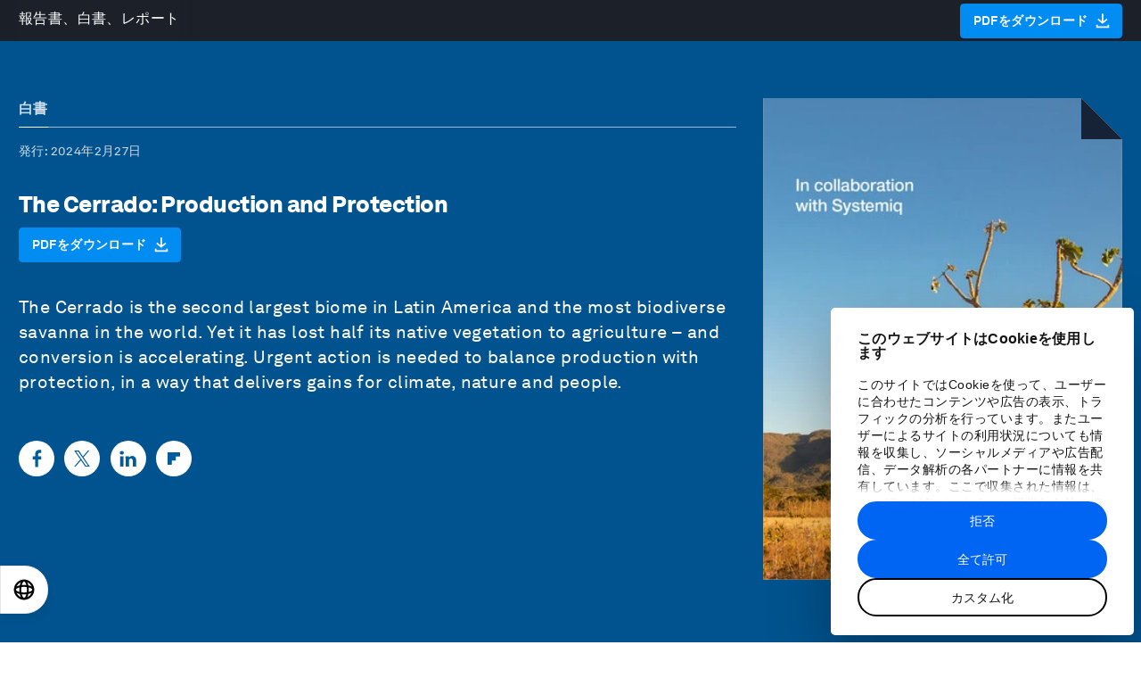

--- FILE ---
content_type: text/css
request_url: https://jp.weforum.org/fonts/akkurat.css?v=3
body_size: 476
content:
/*
 * Legal Disclaimer for Web licence
 *
 * Licence to use webfonts for displaying dynamic text on designated website domains.
 *
 * Should the license page views limit be exceeded the license holder will be required to contact Lineto.com for an upgrade.
 * 
 * It is strictly prohibited to rename the font and to download or use these fonts in any other media. 
 * 
 * These Web fonts are licensed exclusively for the use on the following domain(s) and their subdomains:
 *
 * For use on:
 * weforum.org, up to 25m monthly page views
 *
 */

@font-face {
  font-family: "AkkuratLLWeb";
  src: url("./Akkurat/AkkuratLLWeb-Regular.woff2") format("woff2"),
    url("./Akkurat/AkkuratLLWeb-Regular.woff") format("woff");
  font-weight: normal;
  font-style: normal;
}

@font-face {
  font-family: "AkkuratLLWeb";
  src: url("./Akkurat/AkkuratLLWeb-Italic.woff2") format("woff2"),
    url("./Akkurat/AkkuratLLWeb-Italic.woff") format("woff");
  font-weight: normal;
  font-style: italic;
}

@font-face {
  font-family: "AkkuratLLWeb";
  src: url("./Akkurat/AkkuratLLWeb-Light.woff2") format("woff2"),
    url("./Akkurat/AkkuratLLWeb-Light.woff") format("woff");
  font-weight: 300;
  font-style: normal;
}

@font-face {
  font-family: "AkkuratLLWeb";
  src: url("./Akkurat/AkkuratLLWeb-LightItalic.woff2") format("woff2"),
    url("./Akkurat/AkkuratLLWeb-LightItalic.woff") format("woff");
  font-weight: 300;
  font-style: italic;
}

@font-face {
  font-family: "AkkuratLLWeb";
  src: url("./Akkurat/AkkuratLLWeb-Bold.woff") format("woff2"),
    url("./Akkurat/AkkuratLLWeb-Bold.woff2") format("woff");
  font-weight: bold;
  font-style: normal;
}

@font-face {
  font-family: "AkkuratLLWeb";
  src: url("./Akkurat/AkkuratLLWeb-BoldItalic.woff2") format("woff2"),
    url("./Akkurat/AkkuratLLWeb-BoldItalic.woff") format("woff");
  font-weight: bold;
  font-style: italic;
}

@font-face {
  font-family: "AkkuratLLWeb";
  src: url("./Akkurat/AkkuratLLWeb-Black.woff2") format("woff2"),
    url("./Akkurat/AkkuratLLWeb-Black.woff") format("woff");
  font-weight: 900;
  font-style: normal;
}

@font-face {
  font-family: "AkkuratLLWeb";
  src: url("./Akkurat/AkkuratLLWeb-BlackItalic.woff2") format("woff2"),
    url("./Akkurat/AkkuratLLWeb-BlackItalic.woff") format("woff");
  font-weight: 900;
  font-style: italic;
}

/* Adaptation to support Global Navigation */

@font-face {
  font-family: "AkkuratLLWeb";
  src: url("./Akkurat/AkkuratLLWeb-Regular.woff2") format("woff2"),
    url("./Akkurat/AkkuratLLWeb-Regular.woff") format("woff");
}

@font-face {
  font-family: "AkkuratLLWeb-Regular";
  src: url("./Akkurat/AkkuratLLWeb-Regular.woff2") format("woff2"),
    url("./Akkurat/AkkuratLLWeb-Regular.woff") format("woff");
}

@font-face {
  font-family: "AkkuratLLWeb-Italic";
  src: url("./Akkurat/AkkuratLLWeb-Italic.woff2") format("woff2"),
    url("./Akkurat/AkkuratLLWeb-Italic.woff") format("woff");
}

@font-face {
  font-family: "AkkuratLLWeb-Light";
  src: url("./Akkurat/AkkuratLLWeb-Light.woff2") format("woff2"),
    url("./Akkurat/AkkuratLLWeb-Light.woff") format("woff");
}

@font-face {
  font-family: "AkkuratLLWeb-Bold";
  src: url("./Akkurat/AkkuratLLWeb-Bold.woff") format("woff2"),
    url("./Akkurat/AkkuratLLWeb-Bold.woff2") format("woff");
}

@font-face {
  font-family: "AkkuratLLWeb-BoldItalic";
  src: url("./Akkurat/AkkuratLLWeb-BoldItalic.woff2") format("woff2"),
    url("./Akkurat/AkkuratLLWeb-BoldItalic.woff") format("woff");
}

@font-face {
  font-family: "AkkuratLLWeb-Black";
  src: url("./Akkurat/AkkuratLLWeb-Black.woff2") format("woff2"),
    url("./Akkurat/AkkuratLLWeb-Black.woff") format("woff");
}

@font-face {
  font-family: "AkkuratLLWeb-BlackItalic";
  src: url("./Akkurat/AkkuratLLWeb-BlackItalic.woff2") format("woff2"),
    url("./Akkurat/AkkuratLLWeb-BlackItalic.woff") format("woff");
}

/* defaults */
body.akkurat h1,
body.akkurat h2,
body.akkurat h3,
body.akkurat h4,
body.akkurat h5,
body.akkurat h6 {
  font-weight: 900;
}

body {
  font-family: "AkkuratLLWeb", sans-serif;
}


--- FILE ---
content_type: text/css
request_url: https://jp.weforum.org/assets/print-f370127a3bbad053fa295c4ba298deef01b5103a0a1be66e8a0556e8cfbd76e0.css
body_size: 66
content:
/* line 1, app/assets/stylesheets/print.scss */
.header-pane-selectors, .header-secondary-links, .drawer-icon, .js-show-hide-menu
.side-drawer__nav, .topic-list, .list-group,
.highlights-section, .highlights-section--featured,
.article-details--large, .post-article__share,
.footer__newsletter, .footer__socialmedia, .footer__list-group {
  display: none;
}

/* line 9, app/assets/stylesheets/print.scss */
.article__headline {
  font-size: 2em;
  margin: 1em;
  display: block;
}


--- FILE ---
content_type: application/javascript
request_url: https://jp.weforum.org/packs/js/500-2a9f8933822429f1b251.js
body_size: 98509
content:
(self.webpackChunkweforum_web=self.webpackChunkweforum_web||[]).push([[500],{3797:e=>{e.exports={cn:{cn:{about:{about_borge:"\u66f4\u591a\u5173\u4e8e\u535a\u5c14\u683c\xb7\u5e03\u4f26\u5fb7\u7684\u4fe1\u606f",about_chairman:"More about {{name}}",about_klaus:"\u5173\u4e8e\u514b\u52b3\u65af\u2022\u65bd\u74e6\u5e03\u7684\u66f4\u591a\u4fe1\u606f",about_us:"\u5173\u4e8e\u6211\u4eec",back_to_top:"\u56de\u5230\u9876\u90e8",careers:"\u5de5\u4f5c\u673a\u4f1a",communities:"\u793e\u533a",contents:"\u5185\u5bb9",download_pdf:"\u4e0b\u8f7d",forum_statements:"\u8bba\u575b\u58f0\u660e",founder:"\u521b\u59cb\u4eba",leadership:{board_of_trustees:{description:"\u8463\u4e8b\u4f1a\u7531\u6765\u81ea\u5546\u754c\u3001\u653f\u754c\u3001\u5b66\u672f\u754c\u548c\u6c11\u95f4\u793e\u4f1a\u7684\u6770\u51fa\u9886\u8896\u7ec4\u6210\u3002\u8463\u4e8b\u4f1a\u6210\u5458\u5728\u5de5\u4f5c\u4e2d\u4e0d\u4ee3\u8868\u4efb\u4f55\u4e2a\u4eba\u5229\u76ca\u3002\u4e3a\u4f53\u73b0\u8463\u4e8b\u4f1a\u7684\u591a\u5229\u76ca\u76f8\u5173\u65b9\u5b9a\u4f4d\uff0c\u8463\u4e8b\u4f1a\u7684\u5546\u754c\u4ee3\u8868\u548c\u56fd\u9645\u7ec4\u7ec7\u53ca\u6c11\u95f4\u793e\u4f1a\u9886\u5bfc\u4eba\u6bd4\u4f8b\u5e73\u7b49\u3002",title:"\u57fa\u91d1\u8463\u4e8b\u4f1a\u6210\u5458"},executive_committee:{description:"\u4e16\u754c\u7ecf\u6d4e\u8bba\u575b\u7684\u6d3b\u52a8\u7531\u6267\u884c\u9886\u5bfc\u5c42\u7ba1\u7406\uff0c\u4ed6\u4eec\u6765\u81ea30\u591a\u4e2a\u56fd\u5bb6\u7684\u5404\u884c\u5404\u4e1a\u3002\u5177\u6709\u5168\u7403\u6027\u6df1\u5ea6\u548c\u7ecf\u9a8c\u7684\u56e2\u961f\u4f7f\u8bba\u575b\u6709\u80fd\u529b\u652f\u6301\u6765\u81ea\u4e16\u754c\u5404\u5730\u7684\u5408\u4f5c\u4f19\u4f34\uff0c\u786e\u4fdd\u4ed6\u4eec\u53c2\u4e0e\u5230\u89e3\u51b3\u5168\u7403\u95ee\u9898\u7684\u52aa\u529b\u4e2d\u3002",title:"\u6267\u884c\u59d4\u5458\u4f1a"},executive_fellows:{description:"",title:"\u884c\u653f\u7814\u7a76\u5458"},managing_board:{description:"\u7ba1\u7406\u59d4\u5458\u4f1a\u5bf9\u8bba\u575b\u8d1f\u6709\u96c6\u4f53\u884c\u653f\u8d23\u4efb\uff0c\u5e76\u5411\u8463\u4e8b\u4f1a\u62a5\u544a\u3002",title:"\u7ba1\u7406\u59d4\u5458\u4f1a"},managing_directors:{description:"The Managing Directors are responsible for leading specific areas of the Forum. Their extensive experience and expertise is applied across Centres, functions, and geographies.",title:"Managing Directors"}},learn_more:"\u4e86\u89e3\u66f4\u591a",mobile_back_link:"\u5173\u4e8e\u8bba\u575b\u7684\u66f4\u591a\u4fe1\u606f",our_impact:"\u6211\u4eec\u7684\u5f71\u54cd\u529b",partners:"\u4f19\u4f34",related_links:"\u76f8\u5173\u94fe\u63a5",sustainability:"\u8bba\u575b\u53ef\u6301\u7eed\u6027"},adverts:{strategic_intelligence:{cta_link:"/strategic-intelligence",cta_text:"\u63a2\u7d22\u6218\u7565\u6d1e\u5bdf\u5e73\u53f0",text:"\u63a2\u7d22\u5168\u7403\u4e13\u5bb6\u7cbe\u5fc3\u7b56\u5212\u7684\u8d85\u8fc7250\u4e2a\u4e3b\u9898\u9a71\u52a8\u53d8\u9769\u7684\u529b\u91cf\uff0c\u4e86\u89e3\u6700\u76f8\u5173\u7684\u51fa\u7248\u7269\u3001\u89c6\u9891\u3001\u6570\u636e\u7b49\u3002",title:"\u6218\u7565\u6d1e\u5bdf\u5e73\u53f0"},uplink:{cta_link:"https://uplink.weforum.org/uplink/s?utm_source=Weforum&utm_medium=Homepage+blue+box&utm_campaign=Weforum_Homepage_Blue-box_to_UpLink-Homepage",cta_text:"\u63a2\u7d22UpLink",text:"UpLink\u662f\u4e16\u754c\u7ecf\u6d4e\u8bba\u575b\u7684\u5f00\u653e\u521b\u65b0\u5e73\u53f0\uff0c\u65e8\u5728\u5bfb\u627e\u5e76\u6269\u5927\u89e3\u51b3\u5168\u7403\u7d27\u8feb\u95ee\u9898\u7684\u6700\u6709\u524d\u9014\u7684\u89e3\u51b3\u65b9\u6848\u3002",title:"UPLINK"}},article:{by_author:"\u4f5c\u8005\u662f %{author}",disclaimer:"\u4e16\u754c\u7ecf\u6d4e\u8bba\u575b\u662f\u4e00\u4e2a\u72ec\u7acb\u4e14\u4e2d\u7acb\u7684\u5e73\u53f0\uff0c\u4ee5\u4e0a\u5185\u5bb9\u4ec5\u4ee3\u8868\u4f5c\u8005\u4e2a\u4eba\u89c2\u70b9\u3002",impact_stories:{article_tout:{cta:"\u9605\u8bfb\u6709\u5173\u6b64\u9879\u76ee\u7684\u66f4\u591a\u4fe1\u606f",header:"\u8bba\u575b\u7126\u70b9"},get_involved:{cta_text:"\u53c2\u4e0e",text:"\u4f60\u4e5f\u60f3\u4ea7\u751f\u5f71\u54cd\u529b\u5417\uff1f"},stats:{title:"\u5173\u952e\u6570\u636e"},tout:{cta_text:"\u4e86\u89e3\u66f4\u591a\u5173\u4e8e\u6211\u4eec\u7684\u5f71\u54cd\u529b",title:"\u6211\u4eec\u7684\u5f71\u54cd\u529b"}},license:"\u8bb8\u53ef\u548c\u91cd\u65b0\u53d1\u5e03",license_description:'\u4e16\u754c\u7ecf\u6d4e\u8bba\u575b {{type}} \u53ef\u4f9d\u7167 <a href="https://creativecommons.org/licenses/by-nc-nd/4.0/legalcode"> \u77e5\u8bc6\u5171\u4eab \u7f72\u540d-\u975e\u5546\u4e1a\u6027-\u975e\u884d\u751f\u54c1 4.0 \u56fd\u9645\u516c\u5171\u8bb8\u53ef\u534f\u8bae </a> \uff0c\u5e76\u6839\u636e\u6211\u4eec\u7684 <a href="{{terms_url}}"> \u4f7f\u7528\u6761\u6b3e </a> \u91cd\u65b0\u53d1\u5e03\u3002',most_popular:"\u6700\u70ed\u5185\u5bb9",part_of_centres:"<span> \u672c\u6587\u7ae0\u662f </span> {{centres}} \u7684\u4e00\u90e8\u5206",part_of_event:"<span> \u672c\u6587\u7ae0\u662f </span> <a target='_blank' href='{{url}}'>{{title}}</a> \u7684\u4e00\u90e8\u5206",published:"\u5df2\u53d1\u5e03",share:"\u5206\u4eab",transformation_maps:{cta_header:"\u80cc\u666f\u63a2\u7d22",cta_link_text:"\u63a2\u7d22\u6700\u65b0\u7684\u6218\u7565\u8d8b\u52bf\u3001\u7814\u7a76\u548c\u5206\u6790"},type:"\u6587\u7ae0",written_by:"\u4f5c\u8005\u662f"},v2:{article:{content_types:{analysis:"\u5206\u6790",digest:"\u6458\u8981",explainer:"\u89e3\u91ca\u8bf4\u660e",impact:"Impact",opinion:"\u89c2\u70b9"},contents:"\u5185\u5bb9",deep_dive:"\u6df1\u5ea6\u6316\u6398",disclaimer:{action:"\u8bf7\u5728\u5206\u4eab\u6216\u8bc4\u8bba\u524d\u4eb2\u81ea\u9605\u8bfb\u8fd9\u7bc7\u6587\u7ae0",description:"\u8fd9\u7bc7\u6587\u7ae0\u88ab\u6545\u610f\u6b6a\u66f2\u4ee5\u4f20\u64ad\u865a\u5047\u4fe1\u606f\u3002",title:"\u5e2e\u52a9\u6211\u4eec\u963b\u6b62\u865a\u5047\u4fe1\u606f\u7684\u4f20\u64ad"},impact_story:{badge:"\u6211\u4eec\u7684\u5f71\u54cd\u529b",link_text:"\u4e16\u754c\u7ecf\u6d4e\u8bba\u575b\u4e3a <em> \u52a0\u901f {{topic}} \u884c\u52a8\u505a\u4e86\u4ec0\u4e48\uff1f </em>"},join_the_forum:{get_involved:"Get involved",join_the_forum:"JOIN THE FORUM",join_us_today:"Join us today and help shape a better future"},licensing_body:"\u4e16\u754c\u7ecf\u6d4e\u8bba\u575b\u7684\u6587\u7ae0\u53ef\u4f9d\u7167\u77e5\u8bc6\u5171\u4eab \u7f72\u540d-\u975e\u5546\u4e1a\u6027-\u975e\u884d\u751f\u54c1 4.0 \u56fd\u9645\u516c\u5171\u8bb8\u53ef\u534f\u8bae , \u5e76\u6839\u636e\u6211\u4eec\u7684\u4f7f\u7528\u6761\u6b3e\u91cd\u65b0\u53d1\u5e03\u3002",licensing_title:"\u8bb8\u53ef\u548c\u91cd\u65b0\u53d1\u5e03",listen:{disclaimer:"\u8fd9\u662f\u4e00\u4e2a\u5b9e\u9a8c\u6027\u7684\u529f\u80fd\uff0c\u6709\u4e9b\u540d\u8bcd\u6216\u540d\u5b57\u53ef\u80fd\u4f1a\u88ab\u5ff5\u9519\u3002",title:"\u6536\u542c\u6587\u7ae0\uff1a"},more_impact_on:"More impact on",more_on:"\u66f4\u591a\u5173\u4e8e",partners:{title:"Partners:"},published:"\u53d1\u5e03\u4e8e",related_centres:"<span>Related Centres:</span> {{centres}}",related_topics:"\u76f8\u5173\u8bdd\u9898\uff1a",share:"\u5206\u4eab\uff1a",si:{badge:"\u5168\u5c40\u4fe1\u606f",title:{prefix:"\u63a2\u7d22\u548c\u8ffd\u8e2a\u89e3\u51b3\u4e4b\u9053",suffix:"\u6b63\u5728\u5f71\u54cd\u7ecf\u6d4e\u3001\u4ea7\u4e1a\u548c\u5168\u7403\u95ee\u9898"}},sign_up:{body:"\u521b\u5efa\u4e00\u4e2a\u514d\u8d39\u8d26\u6237\uff0c\u5728\u60a8\u7684\u4e2a\u6027\u5316\u5185\u5bb9\u5408\u96c6\u4e2d\u67e5\u770b\u6211\u4eec\u7684\u6700\u65b0\u51fa\u7248\u7269\u548c\u5206\u6790\u3002",cta:"\u514d\u8d39\u6ce8\u518c",title:"\u4e0d\u8981\u9519\u8fc7\u5173\u4e8e\u6b64\u4e3b\u9898\u7684\u66f4\u65b0"},stay_up_to_date:"\u5b9e\u65f6\u8ffd\u8e2a\uff1a",updated:"\u66f4\u65b0",uplink:{badge:"\u4f17\u6e90\u5f0f\u521b\u65b0",image:{alt:"Uplink"},title:{normal:"\uff0c\u7528\u6211\u4eec\u7684\u6570\u5b57\u4f17\u6e90\u5e73\u53f0\u6765\u5b9e\u73b0\u5927\u89c4\u6a21\u7684\u5f71\u54cd\u529b",strong:"\u73b0\u5728\u52a0\u5165"}}},articles:{article:"\u6587\u7ae0",articles:"\u6587\u7ae0",economy:"\u7ecf\u6d4e",filter_by:"Filter by...",filtered_by:"\u8fc7\u6ee4",global_issue:"\u5168\u7403",industry:"\u884c\u4e1a",page_description:"\u63a2\u7d22\u8bba\u575b\u6700\u65b0\u7684\u89c2\u70b9\u6587\u7ae0\u3001\u9886\u5bfc\u4eba\u5728\u5546\u4e1a\u3001\u653f\u6cbb\u548c\u516c\u6c11\u793e\u4f1a\u65b9\u9762\u7684\u53ca\u65f6\u5206\u6790\u548c\u91ca\u7591\u3002",page_title:"\u8bae\u7a0b\u6587\u7ae0"},banner:{ctaText:{Event:"\u6d4f\u89c8\u4f1a\u8bae",ForumStatement:"\u9605\u8bfb\u58f0\u660e",MediaArticle:"\u9605\u8bfb\u65b0\u95fb\u901a\u7a3f",Report:"\u6d4f\u89c8\u51fa\u7248\u7269"}},maxi_banner:{listen_time:"{{count}} min listen",page_count:"{{count}} pages",read_time:"{{count}} min read",watch_time:"{{count}} min watch"},cookies:{cta:"\u63a5\u53d7cookies",description:"These cookies are currently disabled in your browser.",title:"\u63a5\u53d7\u6211\u4eec\u7684\u8425\u9500cookies\u624d\u80fd\u8bbf\u95ee\u6b64\u5185\u5bb9\u3002"},event:{about:{title:"\u6982\u8ff0"}},events:{filter_placeholder:"\u8fc7\u6ee4\u6761\u4ef6\u2026\u2026",more_events:"\u66f4\u591a\u4f1a\u8bae",past_events:"\u8fc7\u5f80\u4f1a\u8bae",search:{filter_prefix:"\u6765\u81ea",filter_suffix:"\u9009\u96c6",gt_5_sessions:"\u663e\u793a {{sessionCount}} \u4e2a\u573a\u6b21\u4e2d\u6700\u5339\u914d\u7684\u524d5\u4e2a\u573a\u6b21",lte_5_sessions:"\u663e\u793a {{sessionCount}} \u573a\u6700\u5339\u914d\u7684\u573a\u6b21",multiple_results:"\u663e\u793a <strong>{{resultCount}} \u4e2a\u6700\u5339\u914d\u7684\u4f1a\u8bae </strong>",no_results:"\u6ca1\u6709\u627e\u5230\u7ed3\u679c",one_result:"\u663e\u793a <strong> 1 \u4e2a\u5339\u914d\u4f1a\u8bae </strong>",one_session:"\u663e\u793a <strong> 1 \u4e2a\u5339\u914d\u573a\u6b21 </strong>",query_prefix:"\u4e3a"},search_placeholder:"\u641c\u7d22\u4f1a\u8bae\u2026\u2026",sessions:"\u4f1a\u8bae",speakers:"\u53d1\u8a00\u4eba",upcoming:"\u4f1a\u8bae\u9884\u544a"},session:{stream_status:{available_soon:"\u56de\u653e\u51c6\u5907\u4e2d",live:"\u76f4\u64ad",ondemand:"\u89c2\u770b\u76f4\u64ad",preview:"\u5373\u5c06\u5f00\u59cb"}},filters:{ReportsFilters:{centres:"\u4e2d\u5fc3",topics:"\u8bdd\u9898",types:"\u51fa\u7248\u7269\u7c7b\u578b",years:"\u5e74"},all_publications:"\u5168\u90e8\u51fa\u7248\u7269",applied_filters:"Applied filters:",cancel:"Cancel",check_spelling:"Please check your spelling or try again using a different search term.",check_spelling_or_filters:"Please check your spelling, clear your filter or try again using a different search term.",clear_all:"Clear all",filter:"Filter",filtered_results:"Filtered results",filters:"Filters",labels:{centres:"\u4e2d\u5fc3",topics:"\u8bdd\u9898",types:"\u51fa\u7248\u7269\u7c7b\u578b",years:"\u5e74"},no_matching_filtered_results:"No matching filtered results found for",no_matching_results:"No matching results found for",no_results:"No matching results",publications:"\u51fa\u7248\u7269",show_results:"Show {{resultsCount}} results",showing_filtered_results_for:"Showing filtered results for",showing_results_for:"Showing results for",types:{articles:{deep_dive:"Deep Dive",impact:"Impact",opinion:"\u89c2\u70b9",story:"Story"},reports:{briefing_paper:"Briefing Paper",report:"\u62a5\u544a",whitepaper:"\u767d\u76ae\u4e66"}}},home:{banner:{cta:{link:"/join-us",text:"\u63a2\u7d22\u3002<br/>\u53c2\u4e0e\u3002<br/>\u884c\u52a8\u3002"},join:"\u52a0\u5165\u8bba\u575b\uff0c\u5e2e\u52a9\u5851\u9020\u66f4\u7f8e\u597d\u7684\u672a\u6765"},my_forum:{get_started_link:"/my-forum/{{userSlug}}/manage/",register_link:"/join-us",sign_in_link:"/sign-in",strapline:"\u60a8\u6240\u6709\u7684\u89c2\u70b9\u548c\u610f\u89c1\u90fd\u5728\u4e00\u9875\u5448\u73b0\u3002"},news:{news:"\u65b0\u95fb",posted:"\u53d1\u5e03\u4e8e",press_release:"\u65b0\u95fb\u901a\u7a3f",see_all:"\u67e5\u770b\u6240\u6709\u65b0\u95fb\u7a3f"},primary_feature:{cta_text:"\u6d4f\u89c8\u8bae\u7a0b\u6587\u7ae0"},strategic_intelligence:{strapline:"\u63a2\u8ba8\u548c\u76d1\u6d4b\u63a8\u52a8\u5404\u7ecf\u6d4e\u4f53\u3001\u884c\u4e1a\u548c\u5168\u7403\u8bae\u9898\u8f6c\u578b\u53d8\u9769\u7684\u95ee\u9898\u548c\u529b\u91cf\u3002",title:"\u6765\u81ea\u4e16\u754c\u7ecf\u6d4e\u8bba\u575b\u7684\u6218\u7565\u6d1e\u5bdf\u5e73\u53f0"},uplink:{strapline:"\u6211\u4eec\u5c06\u5168\u7403\u6700\u4ee4\u4eba\u5174\u594b\u7684\u521b\u65b0\u8005\u4e0e\u4e13\u5bb6\u548c\u6295\u8d44\u8005\u8fde\u63a5\u5728\u4e00\u8d77\uff0c\u4ee5\u5e2e\u52a9\u4ed6\u4eec\u6269\u5c55\u4f01\u4e1a\u5e76\u52a0\u901f\u5176\u5f71\u54cd\u529b\u3002",title:"\u4e3a\u4e16\u754c\u4e0a\u6700\u91cd\u8981\u548c\u6700\u7d27\u8feb\u7684\u95ee\u9898\u63d0\u4f9b<strong>\u4f17\u6e90\u89e3\u51b3\u65b9\u6848</strong>\u3002"}},newsletter:{description:"\u6bcf\u5468\u4e3a\u60a8\u5448\u73b0\u63a8\u52a8\u5168\u7403\u8bae\u7a0b\u7684\u7d27\u8981\u95ee\u9898\uff08\u82f1\u6587\uff09",email_placeholder:"\u8f93\u5165\u60a8\u7684\u90ae\u4ef6\u5730\u5740",follow_us:"\u5173\u6ce8\u6211\u4eec\u7684\u4e2d\u6587\u793e\u4ea4\u5a92\u4f53",kicker:"\u5168\u7403\u8bae\u7a0b",more_details:{link_text:"\u9690\u79c1\u653f\u7b56",prefix:"\u4e86\u89e3\u66f4\u591a\u8be6\u60c5\uff0c\u8bf7\u67e5\u770b\u6211\u4eec\u7684",suffix:"."},subscribe:"\u8ba2\u9605",subscribe_today:"\u7acb\u5373\u8ba2\u9605",title:{normal:"\u8bae\u7a0b",strong:"\u6bcf\u5468"},unsubscribe:"\u60a8\u53ef\u4ee5\u968f\u65f6\u70b9\u51fb\u6211\u4eec\u7535\u5b50\u90ae\u4ef6\u4e2d\u7684\u94fe\u63a5\u53d6\u6d88\u8ba2\u9605\u3002"},labels:{article:"\u6587\u7ae0",briefingpaper:"Briefing paper",collection:"\u7cfb\u5217",community:"\u793e\u533a",event:"Meetings",forum_community:"\u793e\u533a",forum_network:"Network",media_article:"\u65b0\u95fb\u901a\u7a3f",podcast_episode:"\u64ad\u5ba2",podcast_show:"\u64ad\u5ba2",podcasts:"\u64ad\u5ba2",project:"Project",report:"\u62a5\u544a",reports:"\u62a5\u544a",session:"\u573a\u6b21",system_initiative:"\u4e2d\u5fc3",topic:"\u8bdd\u9898",video:"\u89c6\u9891",videos:"\u89c6\u9891",whitepaper:"\u767d\u76ae\u4e66"},footer:{about_us:"\u5173\u4e8e\u6211\u4eec",events:"\u4f1a\u8bae",language_editions:"\u8bed\u8a00\u7248\u672c",media:"\u5a92\u4f53",media_section:{pictures:"\u56fe\u7247",press:"\u5a92\u4f53",subscribe:"\u8ba2\u9605\u6211\u4eec\u7684\u65b0\u95fb\u7a3f"},more_forum:{c4ir:"\u7b2c\u56db\u6b21\u5de5\u4e1a\u9769\u547d\u4e2d\u5fc3",global_shapers:"\u5168\u7403\u6770\u51fa\u9752\u5e74",new_champions:"\u65b0\u9886\u519b\u8005",schwab_foundation:"\u65bd\u74e6\u5e03\u793e\u4f1a\u4f01\u4e1a\u5bb6\u57fa\u91d1\u4f1a",strategic_intelligence:"\u6218\u7565\u6d1e\u5bdf\u5e73\u53f0",up_link:"UpLink",ygl:"\u5168\u7403\u9752\u5e74\u9886\u8896"},more_from_the_forum:"\u6765\u81ea\u8bba\u575b\u7684\u66f4\u591a\u5185\u5bb9",open_forum:"\u5f00\u653e\u8bba\u575b",partners:{join_us:"\u52a0\u5165\u6211\u4eec",sign_in:"\u767b\u5f55"},partners_members:"\u5408\u4f5c\u4f19\u4f34\u548c\u4f1a\u5458"},header:{account:"\u8d26\u6237",already_a_partner_or_member:"\u5df2\u7ecf\u662f\u5408\u4f5c\u4f19\u4f34\u6216\u4f1a\u5458\uff1f",explore_the_forum:"\u63a2\u7d22\u8bba\u575b",featured_topics:"\u7cbe\u9009\u8bdd\u9898",help:"\u5e2e\u52a9",help_shape_a_better_future:"\u4e00\u8d77\u5851\u9020\u66f4\u7f8e\u597d\u7684\u672a\u6765",join_us:"\u52a0\u5165\u6211\u4eec",logo_label:"\u4e16\u754c\u7ecf\u6d4e\u8bba\u575b\u4e3b\u9875",member:"\u4f1a\u5458",more_from_the_forum:"\u6765\u81ea\u8bba\u575b\u7684\u66f4\u591a\u5185\u5bb9",my_forum:"\u6211\u7684\u8bba\u575b",nav:{explore:{agenda:"\u8bae\u7a0b\u6587\u7ae0",centres:"\u4e2d\u5fc3\u548c\u793e\u533a",events:"\u4f1a\u8bae",my_forum:"My Forum",podcasts:"\u64ad\u5ba2",reports:"\u62a5\u544a",videos:"\u89c6\u9891"},get_involved:{text:"\u6210\u4e3a\u6211\u4eec\u793e\u533a\u7684\u4e00\u5458",title:"\u53c2\u4e0e"},impact:{text:"\u4e86\u89e3\u6211\u4eec\u662f\u5982\u4f55\u8fdb\u884c\u53d8\u9769\u7684",title:"\u6211\u4eec\u7684\u5f71\u54cd\u529b"},mission:{text:"\u6211\u4eec\u7684\u9a71\u52a8\u529b",title:"\u6211\u4eec\u7684\u4f7f\u547d"},new:"\u65b0",now:{text:"\u9605\u8bfb\u3002\u89c2\u770b\u3002\u4e92\u52a8\u3002",title:"\u8bba\u575b\u6b64\u523b"},secondary:{communities:"\u793e\u533a",impact:"\u8bba\u575b\u7684\u5f71\u54cd\u529b",our_mission:"\u6211\u4eec\u7684\u4f7f\u547d",partners:"\u5408\u4f5c\u4f19\u4f34"}},organization_membership:"\u673a\u6784\u4f1a\u5458",other_topics:"\u5176\u4ed6\u8bdd\u9898",sign_in:"\u767b\u5f55",sign_out:"\u767b\u51fa",upgrade_cta:{premium:{body:{link:"\u5347\u7ea7\u60a8\u7684\u4f1a\u5458\u8d44\u683c",text:"\u5347\u7ea7\u5230\u6211\u4eec\u7684\u4e13\u4e1a\u8ba1\u5212\uff0c\u83b7\u5f97\u65e0\u9650\u8bbf\u95ee\u6743\u9650"},dismissed:"\u5347\u7ea7\u5230\u6211\u4eec\u7684\u4e13\u4e1a\u65b9\u6848",title:"\u4f7f\u7528\u5206\u6790\u548c\u534f\u4f5c\u5de5\u5177\u5df2\u7ecf\u8fbe\u5230\u8ba1\u5212\u4e0a\u9650\uff1f"},pro:{body:{link:"\u8054\u7cfb\u6211\u4eec",text:"\u4e86\u89e3\u6709\u5173\u6211\u4eec\u6346\u7ed1\u9500\u552e\u4f18\u60e0\u7684\u66f4\u591a\u4fe1\u606f"},title:"\u60f3\u4e3a\u60a8\u7684\u56e2\u961f\u63d0\u4f9b\u5148\u8fdb\u7684\u5206\u6790\u548c\u534f\u4f5c\u5de5\u5177\uff1f"},public:{body:{link:"\u5347\u7ea7\u60a8\u7684\u4f1a\u5458\u8d44\u683c",text:"\u7acb\u5373\u52a0\u5165\u6211\u4eec\u7684\u9ad8\u7ea7\u8ba1\u5212"},dismissed:"\u5347\u7ea7\u5230\u6211\u4eec\u7684\u9ad8\u7ea7\u65b9\u6848",title:"\u60f3\u53c2\u52a0\u865a\u62df\u8bba\u575b\u6d3b\u52a8\uff0c\u6216\u521b\u5efa\u81ea\u5df1\u7684\u5b9a\u5236\u8f6c\u578b\u5730\u56fe\u548c\u6218\u7565\u6d1e\u5bdf\uff1f"}},view_fewer_topics:"\u67e5\u770b\u66f4\u5c11\u7684\u8bdd\u9898",view_more_topics:"\u67e5\u770b\u66f4\u591a\u8bdd\u9898"},partners:{connect:"<p>\u4e0e\u601d\u60f3\u9886\u8896\u3001\u9996\u5e2d\u6267\u884c\u5b98\u3001\u56fd\u5bb6\u5143\u9996\u3001\u5b66\u8005\u3001\u516c\u4f17\u4eba\u7269\u3001\u6587\u5316\u9886\u8896\u548c\u6280\u672f\u98a0\u8986\u8005\u7ec4\u6210\u7684\u5168\u7403\u793e\u533a<strong>\u5efa\u7acb\u8054\u7cfb</strong>\u3002</p>",cta:"\u8054\u7cfb\u6211\u4eec",develop:"<p> \u901a\u8fc7\u7ebf\u4e0b\u548c\u5728\u7ebf\u65b9\u5f0f\u53c2\u4e0e\u8bae\u7a0b\u548c\u793e\u533a\u6d3b\u52a8\uff0c <strong> \u52a9\u529b </strong> \u60a8\u7684\u673a\u6784\u3002 </p>",engage:"<p><strong>\u53c2\u4e0e</strong>\u5021\u8bae\u5e76\u5171\u540c\u521b\u5efa\u4f19\u4f34\u5173\u7cfb\uff0c\u5851\u9020\u5168\u7403\u8bae\u7a0b\u5e76\u4ea7\u751f\u79ef\u6781\u5f71\u54cd\u3002</p>",hero:{body:"<p>\u5728\u8fc7\u53bb50\u591a\u5e74\u4e2d\uff0c\u4e16\u754c\u7ecf\u6d4e\u8bba\u575b\u4e00\u76f4\u5728\u5438\u5f15\u5176\u5408\u4f5c\u4f19\u4f34\u4ee5\u4ea7\u751f\u91cd\u5927\u5f71\u54cd\uff0c\u521b\u9020\u5386\u53f2\u6027\u7684\u5021\u8bae\u3001\u884c\u4e1a\u7a81\u7834\u3001\u7ecf\u6d4e\u89e3\u51b3\u65b9\u6848\u4ee5\u53ca\u6210\u5343\u4e0a\u4e07\u7684\u9879\u76ee\u548c\u5408\u4f5c\uff0c\u6539\u5584\u4e16\u754c\u72b6\u51b5\u3002</p>",title:"\u53c2\u4e0e"},impact:{body:'<p>\u4f01\u4e1a\u3001\u516c\u4f17\u4eba\u7269\u548c\u6c11\u95f4\u793e\u4f1a\u9886\u8896\u4e0e\u8bba\u575b\u5408\u4f5c\uff0c\u4ee5<a href="/our-impact">\u521b\u9020\u5f71\u54cd\u529b</a>\u3002</p>',title:"\u6211\u4eec\u7684\u5f71\u54cd\u529b"},individual:{body:'<p>\u60f3\u4ee5\u4e2a\u4eba\u8eab\u4efd\u53c2\u4e0e\u8bba\u575b\u5417\uff1f<br />\u63a2\u7d22\u6211\u4eec\u7684 <a href="/join-us/individuals">\u6570\u5b57\u4f1a\u5458</a></p>'},lead:"<p>\u901a\u8fc7\u8bba\u575b\u5e73\u53f0<strong>\u5f15\u9886</strong>\u5e76\u5c06\u60a8\u6240\u5173\u5fc3\u7684\u7ec4\u7ec7\u548c\u793e\u4f1a\u95ee\u9898\u63a8\u5411\u5168\u7403\u821e\u53f0\u3002</p>",learn:"<p>\u4f7f\u7528\u6211\u4eec\u4e16\u754c\u4e00\u6d41\u7684\u7814\u7a76\u5e73\u53f0\u8fdb\u884c<strong>\u5b66\u4e60</strong>\u53d1\u73b0\u5173\u8054\u3001\u9884\u6d4b\u8d8b\u52bf\uff0c\u4ee5\u4fbf\u53ca\u65f6\u91c7\u53d6\u884c\u52a8\u3002",nav:{articles:"\u6587\u7ae0",get_involved:"\u53c2\u4e0e",home:"\u4e3b\u9875",partners:"\u5408\u4f5c\u4f19\u4f34",updates:"\u5b9e\u65f6\u66f4\u65b0",videos:"\u89c6\u9891"},partners:{body:'<p><a href="/partners/">\u6211\u4eec\u7684\u5408\u4f5c\u4f19\u4f34</a> \u5305\u62ec\u5168\u7403\u524d1000\u5bb6\u9886\u5148\u4f01\u4e1a\uff0c\u81f4\u529b\u4e8e\u89e3\u51b3\u4e16\u754c\u4e0a\u6700\u5927\u7684\u6311\u6218\u3002</p><p>\u60a8\u662f\u5426\u6709\u5174\u8da3\u4e86\u89e3\u5982\u4f55\u8ba9\u60a8\u7684\u7ec4\u7ec7\u4e0e\u4e16\u754c\u7ecf\u6d4e\u8bba\u575b\u5408\u4f5c\uff1f</p>',title:"\u8c01\u4e0e\u6211\u4eec\u5408\u4f5c\uff1f"}},podcast:{all_episodes:"\u5168\u90e8\u9009\u96c6",all_podcasts:"\u5168\u90e8\u64ad\u5ba2",discover:"\u63a2\u7d22\u6211\u4eec\u7684\u64ad\u5ba2\u7cfb\u5217",episodes:"\u5267\u96c6",featured:"\u63a8\u8350",featured_episodes:"\u7cbe\u9009\u5355\u96c6",go_to_series:"\u524d\u5f80\u7cfb\u5217",hosted_by:"\u4e3b\u6301\uff1a",input_placeholder:"\u641c\u7d22\u9009\u96c6\u2026\u2026",listen:"\u5f00\u59cb\u6536\u542c",load_more:"\u52a0\u8f7d\u66f4\u591a",matched_both:"\u5bf9<strong>'{{search}}'</strong>\u7684\u641c\u7d22\u7ed3\u679c\u663e\u793a<strong>{{results}}\u6761\u5339\u914d{{typeSubStr}}</strong>\u7684\u5185\u5bb9\uff0c\u8fc7\u6ee4\u6761\u4ef6<strong>{{topic}}</strong>\u3002",matched_search:"\u663e\u793a<strong>{{results}}\u6761\u7ed3\u679c\u7b26\u5408{{typeSubStr}}</strong>\u6761\u4ef6<strong>'{{search}}'</strong>",matched_topic:"\u6839\u636e <strong>{{topic}}</strong>\u8fc7\u6ee4\uff0c\u663e\u793a<strong>{{results}}\u6761\u7ed3\u679c\u7b26\u5408{{typeSubStr}}</strong>",more_episodes:"\u66f4\u591a\u96c6",most_popular:"\u6700\u70ed\u5185\u5bb9",newest:"\u6700\u65b0",no_match_both:"<strong>\u65e0\u6cd5\u627e\u5230</strong>\u5173\u4e8e<strong>'{{search}}'</strong>\u7684\u7ed3\u679c\uff0c\u6839\u636e<strong>{{topic}}</strong>\u8fc7\u6ee4\u3002\u8bf7\u4f7f\u7528\u5176\u4ed6\u5173\u952e\u8bcd\u91cd\u8bd5\u3002",no_match_search:"<strong>\u6ca1\u6709\u627e\u5230</strong>\u5173\u4e8e<strong>'{{search}}'</strong>\u7684\u7ed3\u679c\uff0c\u8bf7\u4f7f\u7528\u5176\u4ed6\u5173\u952e\u8bcd\u91cd\u8bd5\u3002",oldest:"\u6700\u65e7",podcast_collection:"\u64ad\u5ba2\u9009\u96c6",podcast_transcript:"\u64ad\u5ba2\u6587\u5b57\u7a3f",podcasts:"\u64ad\u5ba2",recent_episodes:"\u6700\u65b0\u7684\u8282\u76ee",search_episodes:"\u641c\u7d22\u8282\u76ee",search_item:"\u9009\u96c6",search_items:"\u9009\u96c6",select_placeholder:"\u6309\u4e3b\u9898\u8fc7\u6ee4",share:"\u5206\u4eab",sort_by:"\u6392\u5e8f\u6761\u4ef6",topics:"\u8bdd\u9898",view_map:"\u67e5\u770b\u5730\u56fe"},reports:{all_publications:"\u5168\u90e8\u51fa\u7248\u7269",all_series:"\u5168\u90e8\u7cfb\u5217",editions:"editions",featured:"Featured",featured_publications:"Featured publications:",featured_series:"Featured series",latest_edition:"Latest edition:",publications:"\u51fa\u7248\u7269",reports:"\u62a5\u544a",select_placeholder:"Search publications...",series:"\u7cfb\u5217"},shared:{duration_mins:"{{duration}} mins",episode:"\u5267\u96c6",episodes:"\u5267\u96c6",featured:"\u63a8\u8350",get_started:"\u5f00\u59cb",guests:"Guests",live:"\u76f4\u64ad",load_more:"\u52a0\u8f7d\u66f4\u591a",loading:"\u52a0\u8f7d\u4e2d\u2026\u2026",read_more:"\u9605\u8bfb\u66f4\u591a",register:"\u6ce8\u518c",see_all:"\u67e5\u770b\u5168\u90e8",share:"\u5206\u4eab",sign_in:"\u767b\u5f55",toggle_menu:"\u5207\u6362\u83dc\u5355",topics:"\u8bdd\u9898",wef:"\u4e16\u754c\u7ecf\u6d4e\u8bba\u575b"},utils:{error:{reported:"\u8be5\u9519\u8bef\u5df2\u88ab\u62a5\u544a",something_wrong:"\u4f3c\u4e4e\u6709\u4ec0\u4e48\u5730\u65b9\u51fa\u4e86\u95ee\u9898\uff01"}},sir_trevor:{enlarge:"\u70b9\u51fb\u653e\u5927",poll:{total_votes:{plural:"\u8fc4\u4eca\u4e3a\u6b62\u6709 %{total} \u7968",singular:"\u76ee\u524d\u67091\u7968"}},snippet:{badge_text:"\u53d1\u73b0",last_updated:"\u6700\u540e\u66f4\u65b0",live_badge_text:"\u73b0\u573a\u62a5\u9053"}},topic:{add_failed:"\u65e0\u6cd5\u5173\u6ce8\u4e3b\u9898",added:'\u6dfb\u52a0\u5230<a href="/my-forum/{{slug}}" data-vwo="myforum-notice"><b>My Forum</b>\u7684\u8bdd\u9898</a>',data_analysis_platform:"\u6570\u636e\u4e0e\u5206\u6790\u5e73\u53f0",drawer:{hide_information:"\u9690\u85cf\u4fe1\u606f",learn_about_our:"\u4e86\u89e3\u5173\u4e8e\u6211\u4eec\u7684"},get_involved:{body:"\u6211\u4eec\u76f8\u4fe1\uff0c\u8fdb\u6b65\u662f\u901a\u8fc7\u6c47\u805a\u6765\u81ea\u5404\u884c\u5404\u4e1a\u3001\u6709\u884c\u52a8\u529b\u548c\u5f71\u54cd\u529b\u7684\u4eba\u4eec\uff0c\u5171\u540c\u4fc3\u6210\u79ef\u6781\u7684\u53d8\u9769\u3002",join_us:{body:"\u6210\u4e3a\u6570\u5b57\u4f1a\u5458\uff0c\u5e2e\u52a9\u6211\u4eec\u5851\u9020\u4e00\u4e2a\u66f4\u7f8e\u597d\u7684\u672a\u6765",cta:"\u52a0\u5165\u6211\u4eec",title:"\u52a0\u5165\u6211\u4eec\u7684\u6570\u5b57\u793e\u533a"},partners:{body:"\u4e86\u89e3\u60a8\u7684\u7ec4\u7ec7\u5982\u4f55\u4e0e\u8bba\u575b\u5408\u4f5c",cta:"\u53c2\u4e0e",title:"\u6210\u4e3a\u5408\u4f5c\u4f19\u4f34"},title:"\u53c2\u4e0e"},intelligence:{badge:"\u4eba\u7c7b+\u673a\u5668\u667a\u80fd",items:{1:"270\u4e2a\u5168\u7403\u95ee\u9898\u3001\u884c\u4e1a\u548c\u7ecf\u6d4e",2:"\u6bcf\u5929\u5206\u6790\u6765\u81ea250\u591a\u4e2a\u53ef\u4fe1\u6765\u6e90\u76841,000\u591a\u4efd\u51fa\u7248\u7269",3:"\u4e0e\u4e16\u754c\u9886\u5148\u7684\u72ec\u7acb\u7814\u7a76\u673a\u6784\u548c\u5927\u5b66\u5171\u540c\u7b56\u5212"},kicker:"\u901a\u8fc7\u8fde\u63a5\u5173\u8054\u95ee\u9898\u5e76\u770b\u5230\u66f4\u5927\u7684\u753b\u9762\uff0c\u4f7f\u7528\u6211\u4eec\u7684\u6218\u7565\u6d1e\u5bdf\u5e73\u53f0\u505a\u51fa\u66f4\u660e\u667a\u7684\u51b3\u7b56\u3002",plans:{badge:"\u72ec\u5bb6",body:"\u4e86\u89e3\u66f4\u591a\u5173\u4e8e\u6211\u4eec\u6570\u5b57\u4f1a\u5458\u8ba1\u5212\u7684\u4fe1\u606f",link_text_reg:"\u66f4\u591a\u5173\u4e8e",link_text_strong:"\u6211\u4eec\u7684\u65b9\u6848",title:"\u5bf9\u9ad8\u7ea7\u5206\u6790\u548c\u534f\u4f5c\u529f\u80fd\u611f\u5174\u8da3\u5417\uff1f"}},modal:{body:"\u521b\u5efa\u4e00\u4e2a\u514d\u8d39\u8d26\u6237\uff0c\u5728\u60a8\u7684\u4e2a\u6027\u5316\u5185\u5bb9\u5408\u96c6\u4e2d\u67e5\u770b\u6211\u4eec\u7684\u6700\u65b0\u51fa\u7248\u7269\u548c\u5206\u6790\u3002",button:"\u521b\u5efa\u8d26\u6237/\u767b\u5f55",title:"\u5173\u6ce8\u8bdd\u9898\uff0c\u4e86\u89e3\u5168\u7403\u95ee\u9898\u548c\u8d8b\u52bf"},now_at_the_forum:"\u8bba\u575b\u6b64\u523b",open_innovation_platform:"\u5f00\u653e\u521b\u65b0\u5e73\u53f0",remove_failed:"\u65e0\u6cd5\u79fb\u9664\u4e3b\u9898",removed:'\u5df2\u79fb\u9664<a href="/my-forum/{{slug}}" data-vwo="myforum-notice"><b>My Forum</b>\u7684\u8bdd\u9898</a>',sections:{overview:{our_mission:"\u6211\u4eec\u7684\u4f7f\u547d"}},uplink:{badge:"\u6211\u4eec\u521b\u65b0\u8005\u7684\u5f71\u54cd\u529b",cta:"\u66f4\u591aUpLink\u5f71\u54cd\u529b",items:{1:{text:"\u5428\u7684\u6e29\u5ba4\u6c14\u4f53\u6355\u83b7",title:"3,900\u4e07\u4ee5\u4e0a"},2:{text:"\u4e2a\u7269\u79cd\u5f97\u4ee5\u8fd4\u56de\u539f\u59cb\u6816\u606f\u5730",title:"50,000"},3:{text:"\u5428\u7684\u5783\u573e\u88ab\u6e05\u9664",title:"608,000+"}},title:"UpLink\u662f\u4e00\u4e2a\u5f00\u653e\u7684\u521b\u65b0\u5e73\u53f0\uff0c\u65e8\u5728\u8bc6\u522b\u9488\u5bf9\u5168\u7403\u6700\u7d27\u8feb\u95ee\u9898\u7684\u9ad8\u8d28\u91cf\u521b\u4e1a\u89e3\u51b3\u65b9\u6848\u3002\u5b83\u81f4\u529b\u4e8e\u5728\u521b\u65b0\u751f\u6001\u7cfb\u7edf\u5185\u6784\u5efa\u6865\u6881\uff0c\u5c06\u52c7\u4e8e\u5f00\u62d3\u7684\u521b\u4e1a\u5bb6\u4e0e\u6295\u8d44\u8005\u3001\u4f01\u4e1a\u5408\u4f5c\u4f19\u4f34\u3001\u4e13\u5bb6\u548c\u653f\u5e9c\u8fde\u63a5\u8d77\u6765\u3002UpLink\u4e8e2020\u5e74\u5728\u8fbe\u6c83\u65af\u63a8\u51fa\uff0c\u7531Salesforce\u548cDeloitte\u4f5c\u4e3a\u521b\u59cb\u5408\u4f5c\u4f19\u4f34\u8bbe\u8ba1\u548c\u5f00\u53d1\u3002"}},user:{followed_communities:"\u5df2\u5173\u6ce8\u793e\u533a",followed_events:"\u5df2\u5173\u6ce8\u4f1a\u8bae",followed_projects:"\u5df2\u5173\u6ce8\u9879\u76ee",followed_topics:"\u5df2\u5173\u6ce8\u8bdd\u9898"},video:{all_series:"\u5168\u90e8\u7cfb\u5217",all_videos:"\u5168\u90e8\u89c6\u9891",featured_videos:"\u7cbe\u9009\u89c6\u9891",input_placeholder:"\u641c\u7d22\u89c6\u9891",matched_both:"\u53d1\u73b0<strong>{{matches}} \u7b26\u5408 {{videoSubStr}}</strong> \u7684\u7ed3\u679c<strong>'{{search}}'</strong>\uff0c\u8fc7\u6ee4\u6761\u4ef6\uff1a <strong>{{topic}}</strong>",matched_search:"\u53d1\u73b0<strong>{{matches}} \u7b26\u5408 {{videoSubStr}}</strong> \u7684\u7ed3\u679c<strong>'{{search}}'</strong>",matched_topic:"\u901a\u8fc7\u7b5b\u9009 <strong>{{topic}}</strong> &#8212; \u627e\u5230 <strong>{{matches}} \u5339\u914d {{videoSubStr}}</strong>",more_series:"\u672c\u5408\u96c6\u4e2d\u7684\u66f4\u591a\u5185\u5bb9",no_match_both:"<strong>\u6ca1\u627e\u5230</strong> \u7ed3\u679c <strong>'{{search}}'</strong>\uff0c\u8fc7\u6ee4\u6761\u4ef6\uff1a<strong>{{topic}}</strong>\u3002\u8bf7\u5c1d\u8bd5\u4f7f\u7528\u5176\u4ed6\u641c\u7d22\u8bcd\u6c47\u3002",no_match_search:"<strong>\u6ca1\u6709\u627e\u5230</strong>\u5339\u914d\u9009\u9879<strong>'{{search}}'</strong>\uff0c\u8bf7\u5c1d\u8bd5\u4f7f\u7528\u5176\u4ed6\u641c\u7d22\u8bcd\u6c47",part_of_centres:"<span>This video is part of:</span> {{centres}}",search_item:"\u89c6\u9891",search_items:"\u89c6\u9891",select_placeholder:"\u6309\u8bdd\u9898\u7b5b\u9009",video:"\u89c6\u9891",videos:"\u89c6\u9891",watch:"\u5f00\u59cb\u6536\u770b"}},verticals:{project_partners:"\u9879\u76ee\u4f19\u4f34"},cta:{about:{cta_link:"/about/world-economic-forum",cta_text:"\u4e86\u89e3\u66f4\u591a",text:"\u4e16\u754c\u7ecf\u6d4e\u8bba\u575b\u662f\u4e00\u4e2a\u81f4\u529b\u4e8e\u63a8\u52a8\u516c\u79c1\u5408\u4f5c\u7684\u56fd\u9645\u7ec4\u7ec7\u3002",title:"\u5173\u4e8e"},pdf:{text:"\u4e0b\u8f7dPDF",title:"\u4e0b\u8f7dPDF"},subscribe:{label:"\u7535\u5b50\u90ae\u4ef6",text:"\u6bcf\u5468\u66f4\u65b0\u5168\u7403\u8bae\u7a0b\u5185\u5bb9",title:"\u8ba2\u9605\u66f4\u65b0"}},events:{articles:{report:"\u62a5\u544a",title:"\u66f4\u591a\u6765\u81ea <1>{{title}}</1>"},board_of_the_day:{more_stories:"\u66f4\u591a\u6545\u4e8b",what_to_know:"\u9700\u8981\u4e86\u89e3\u7684\u4e8b\u9879"},cochairs:{description:'{{title}} \u5c06\u9080\u8bf7\u6765\u81ea\u5b66\u672f\u754c\u3001\u5546\u754c\u3001\u6c11\u95f4\u793e\u4f1a\u548c\u653f\u5e9c\u7684\u53c2\u4e0e\u8005\u3002\u63a2\u7d22\u6700\u65b0\u7684\u6218\u7565\u8d8b\u52bf\u3001\u7814\u7a76\u548c\u9488\u5bf9270\u4e2a\u4ee5\u4e0a\u5168\u7403\u8bae\u9898\u7684\u5206\u6790\uff0c\u8bf7\u8bbf\u95ee\u8bba\u575b\u7684\u6218\u7565\u6d1e\u5bdf\u5e73\u53f0\uff0c\u67e5\u770b\u60a8\u7684\u6570\u5b57\u4f1a\u5458\u9009\u9879\uff1a <br> <a href="https://digital-members.weforum.org/intelligence">https://digital-members.weforum.org/intelligence</a>',title:"\u63a2\u7d22 {{title}}"},colour_themes:{dark:"\u6df1\u8272\u6a21\u5f0f",light:"\u660e\u4eae\u6a21\u5f0f"},countdown:{days:"\u5929",hours:"\u5c0f\u65f6",minutes:"\u5206\u949f",seconds:"\u79d2"},ctas:{centre:"\u5173\u4e8e\u8be5\u4e2d\u5fc3\u7684\u66f4\u591a\u4fe1\u606f",explore:"\u63a2\u7d22",topic:"\u5173\u4e8e\u8be5\u4e3b\u9898\u7684\u66f4\u591a\u4fe1\u606f"},event_takeover:{live:"\u76f4\u64ad",watch_now:"\u7acb\u5373\u6536\u770b"},explore_theme:"\u63a2\u7d22\u4e3b\u9898",forms:{clear_input:"\u6e05\u9664\u8f93\u5165"},highlight_sessions:{description:"\u5fc5\u770b\u5bf9\u8bdd\uff0c\u7531\u4e16\u754c\u7ecf\u6d4e\u8bba\u575b\u56e2\u961f\u5448\u73b0",title:"\u4eae\u70b9\u4f1a\u8bae"},homepage:{about:"\u5173\u4e8e\u4f1a\u8bae",cochairs:{description:"",title:"\u8054\u5e2d\u4e3b\u5e2d"},live_event:"\u76f4\u64ad\u4f1a\u8bae",speakers:{description:"{{eventTitle}} \u6c47\u805a\u5168\u7403\u9876\u7ea7\u5b66\u754c\u3001\u653f\u754c\u3001\u5546\u754c\u548c\u516c\u6c11\u793e\u4f1a\u7b49\u91cd\u8981\u9886\u8896\uff0c\u5171\u540c\u5236\u5b9a\u5168\u7403\u3001\u533a\u57df\u548c\u884c\u4e1a\u8bae\u7a0b\u3002",title:"\u89c2\u770b\u4e16\u754c\u7ea7\u53d1\u8a00\u5609\u5bbe"},sub_copy:"\u5728\u8fd9\u91cc\u89c2\u770b\u76f4\u64ad\uff0c\u8ffd\u8e2a\u6700\u65b0\u8fdb\u5c55\u3002"},key_moments:{follow:"\u5173\u6ce8\u4f1a\u8bae\u4eae\u70b9",from:"%{title} \u7684\u7cbe\u5f69\u65f6\u523b"},liveblog:{authors:"\u60a8\u7684\u4f1a\u8bae\u4eae\u70b9\u56e2\u961f",days_ago:{one:"1\u5929\u524d",other:"{{count}} \u5929\u524d",zero:"\u4eca\u5929"},key_moments:"\u5173\u952e\u65f6\u523b",load_more:"\u663e\u793a\u66f4\u591a\u52a8\u6001",new_updates:"{{count}} \u5b9e\u65f6\u66f4\u65b0",new_updates_plural:"{{count}} \u5b9e\u65f6\u66f4\u65b0",partners_title:"\u5408\u4f5c\u4f19\u4f34\u7684\u6700\u65b0\u6d88\u606f",read_article:"\u9605\u8bfb\u5168\u6587",read_less:"\u9605\u8bfb\u66f4\u5c11",read_more:"\u9605\u8bfb\u66f4\u591a",searchable_list:{have_you_read:"\u60a8\u8bfb\u4e86\u5417\uff1f"},title:"\u4f1a\u8bae\u4eae\u70b9",truncated_updates:"{{count}} \u8f83\u65b0\u7684\u52a8\u6001",truncated_updates_plural:"{{count}} \u8f83\u65b0\u7684\u52a8\u6001",view_all:"\u67e5\u770b\u6240\u6709\u66f4\u65b0"},locales:{cn:"\u4e2d\u6587",en:"English",es:"Espa\xf1ol",fr:"Fran\xe7ais",ja:"\u65e5\u672c\u8a9e"},members_track_panel:{become_member:"\u7acb\u5373\u6210\u4e3a\u9ad8\u7ea7\u4f1a\u5458\u6216\u4e13\u4e1a\u4f1a\u5458",compare_plans:"\u8ba1\u5212\u5bf9\u6bd4",exclusive_access:"\u72ec\u5bb6\u865a\u62df\u8282\u76ee\u3001\u8bc4\u8bba\u8bbf\u8c08\u548c\u8fa9\u8bba\u3002",have_an_account:"\u5df2\u6709\u8d26\u53f7\uff1f",sign_in:"\u767b\u9646\u4ee5\u89c2\u770b\u76f4\u64ad"},open_forum:{forum:"\u5f00\u653e\u8bba\u575b",free_entry:"\u514d\u8d39\u5165\u53e3",german_cta:"\u5fb7\u8bed\u4fe1\u606f",register:"\u6ce8\u518c\u53c2\u52a0",registration_closes:"\u516c\u5f00\u8bba\u575b\u6ce8\u518c\u622a\u6b62\u65e5\u671f\u4e3a{{date}}"},partners:{all:"\u5168\u90e8",filter_by_type:"\u6309\u7c7b\u578b\u8fc7\u6ee4"},pictures_of_the_day:{in_pictures:"\u7167\u7247",see_all:"\u67e5\u770b\u5168\u90e8"},polling:{content:"\u60a8\u7684\u76f4\u64ad\u8fde\u63a5\u5df2\u8d85\u65f6",cta:"\u7acb\u5373\u91cd\u65b0\u8fde\u63a5"},polls:{total_votes:{one:"\u76ee\u524d\u67091\u7968",other:"\u8fc4\u4eca\u4e3a\u6b62\u6709 %{total} \u7968"}},programme:{clear_all:"\u6e05\u9664\u5168\u90e8",external_sessions:"\u5bf9\u4e8e\u6807\u8bb0\u4e3a\u201cScale-Up\u201d\u7684\u6240\u6709\u4f1a\u8bae\u573a\u6b21\uff0c\u5747\u4e3a\u7b2c\u4e00\u90e8\u5206\u5bf9\u5728\u7ebf\u516c\u4f17\u5f00\u653e\uff0c\u7b2c\u4e8c\u90e8\u5206\u5728TopLink\u4e0a\u7ee7\u7eed\u3002<br />\u70b9\u51fb\u201cScale-Up\u201d\u6309\u94ae\u6ce8\u518c\u6570\u5b57\u4f1a\u5458\u6216\u767b\u5f55TopLink",filter_by_theme:"\u6309\u4e3b\u9898\u8fc7\u6ee4",live_now:"\u6b63\u5728\u76f4\u64ad",search_results:"{{count}} \u7ed3\u679c\uff1a \u201c{{query}}\u201d",search_sessions:"\u641c\u7d22\u4f1a\u8bae\u573a\u6b21",starred_sessions:"\u52a0\u661f\u6807\u7684\u4f1a\u8bae\u573a\u6b21\u7531\u4e16\u754c\u7ecf\u6d4e\u8bba\u575b\u56e2\u961f\u7cbe\u9009\uff0c\u63a8\u8350\u89c2\u770b",title:"{{title}} \u8bae\u7a0b",voting_sessions:"\u6240\u6709\u6807\u8bb0\u4e3a\u201c\u4e92\u52a8\u4f1a\u8bae\u201d\u7684\u4f1a\u8bae\u573a\u6b21\u5747\u5c06\u8fdb\u884c\u89c2\u4f17\u95ee\u7b54\u6216\u73b0\u573a\u6295\u7968",webcast_sessions:"\u6240\u6709\u76f4\u64ad\u4f1a\u8bae\u573a\u6b21\u5747\u4f1a\u5728\u7f51\u7ad9\u64ad\u51fa"},sections:{about:"\u5173\u4e8e",cochairs:"\u9886\u519b\u8005",home:"\u4e3b\u9875",live_blog:"\u4f1a\u8bae\u4eae\u70b9",media:"\u5a92\u4f53",members_track:"\u6570\u5b57\u4f1a\u5458\u8ffd\u8e2a",open_forum:"\u5f00\u653e\u8bba\u575b",participants:"\u53c2\u52a0\u8005",pioneers:"\u5148\u9a71\u8005",programme:"\u4f1a\u8bae\u8bae\u7a0b",speakers:"\u53d1\u8a00\u5609\u5bbe",themes:"\u4e3b\u9898"},see_all_sessions:"\u67e5\u770b\u5b8c\u6574\u8bae\u7a0b",session_grid:{button:{available_from:"\u4f1a\u8bae {{date}} \u5f00\u59cb",available_soon:"\u56de\u653e\u5373\u5c06\u51c6\u5907\u597d",live:"\u89c2\u770b\u76f4\u64ad",recorded:"\u89c2\u770b\u4f1a\u8bae",registration:"\u9700\u8981\u6ce8\u518c"},registration:"\u672c\u573a\u4f1a\u8bae\u9700\u8981\u6ce8\u518c\u3002 \u8bf7\u8bbf\u95ee\u4e3b\u9875\u4ee5\u83b7\u53d6\u66f4\u591a\u8be6\u7ec6\u4fe1\u606f\u3002",speakers_label:"\u53d1\u8a00\u5609\u5bbe:"},session_player:{audio_selector:"\u58f0\u97f3",buttons:{download:"\u4e0b\u8f7d",download_disabled:"\u4e0b\u8f7d\u5df2\u7981\u7528",email:"\u901a\u8fc7\u7535\u5b50\u90ae\u4ef6\u5206\u4eab",embed:"\u5d4c\u5165",share:"\u5206\u4eab\u94fe\u63a5"},download:{button:"\u4e0b\u8f7d",info:"\u5982\u679c\u60a8\u5728\u4f7f\u7528\u9ed8\u8ba4\u64ad\u653e\u5668\u64ad\u653e\u4e0b\u8f7d\u7684\u89c6\u9891\u65f6\u9047\u5230\u4efb\u4f55\u95ee\u9898\uff0c\u8bf7\u4f7f\u7528\u5176\u4ed6\u8f6f\u4ef6\u64ad\u653e\u3002",title:"\u4e0b\u8f7dMP4\u683c\u5f0f\u7684 {{title}} \u4f1a\u8bae"},embed:{embed_code:"\u60a8\u7684\u5d4c\u5165\u4ee3\u7801\u662f\uff1a",lang_title:"3. \u9ed8\u8ba4\u8bed\u8a00",locale_title:"4. \u9ed8\u8ba4\u8bed\u8a00\u73af\u5883",template_title:"1. \u9009\u62e9\u60a8\u7684\u4fe1\u606f",templates:{player:"\u53ea\u6709\u64ad\u653e\u5668",schedule:"\u64ad\u653e\u5668\u3001\u4f1a\u8bae\u4fe1\u606f\u4e0e\u7b80\u8981\u8bae\u7a0b\u8868",session:"\u64ad\u653e\u5668\u4e0e\u4f1a\u8bae\u4fe1\u606f"},theme_title:"2. \u9009\u62e9\u4e00\u4e2a\u4e3b\u9898",title:"\u5c06\u6b64\u5c0f\u90e8\u4ef6\u5d4c\u5165\u4f60\u7684\u7f51\u7ad9",url:"\u60a8\u7684\u5d4c\u5165\u7f51\u5740\u662f\uff1a"},external_session:"Scale-Up \u4f1a\u8bae",external_sessions_description:"\u672c\u573a\u4f1a\u8bae\u7684\u524d\u534a\u90e8\u5206\u5411\u516c\u4f17\u5f00\u653e\uff0c\u540e\u534a\u90e8\u5206\u5728TopLink\u4e0a\u7ee7\u7eed\u3002\u70b9\u51fb\u201cScale-Up\u201d\u6309\u94ae\uff0c\u6ce8\u518c\u6210\u4e3a\u6570\u5b57\u4f1a\u5458\uff0c\u6216\u767b\u5f55TopLink\u53c2\u4e0e\u3002",groupings:{live:"\u76f4\u64ad\u4f1a\u8bae",preview:"\u4e0b\u4e00\u573a\u4f1a\u8bae",previous:"\u4e0a\u4e00\u573a\u4f1a\u8bae"},other_live_sessions:"\u76f4\u64ad\u4f1a\u8bae",other_sessions:"\u70ed\u95e8\u4f1a\u8bae",share:{button:"\u590d\u5236",info:"\u590d\u5236\u94fe\u63a5\uff0c\u5206\u4eab '{{title}}'",success:"\u5df2\u590d\u5236",title:"\u5206\u4eab\u6b64\u4f1a\u8bae"},slate:{available_from:"\u6b64\u89c6\u9891\u5c06\u5728 {{date}} \u53ef\u4ee5\u4f7f\u7528",private:"\u672c\u6b21\u4f1a\u8bae\u4ec5\u5bf9\u7b26\u5408\u6761\u4ef6\u7684TopLink\u53c2\u4f1a\u8005\u8fdb\u884c\u76f4\u64ad\u3002\u4f1a\u8bae\u7ed3\u675f\u540e\u5c06\u63d0\u4f9b\u56de\u653e\u3002",replayable_soon:"\u6b64\u89c6\u9891\u56de\u653e\u5c06\u5f88\u5feb\u51c6\u5907\u597d",unavailable:"\u6b64\u89c6\u9891\u76ee\u524d\u65e0\u6cd5\u4f7f\u7528"},speakers_label:"\u53d1\u8a00\u5609\u5bbe:",stream_switch:{button:"\u9009\u62e9\u5907\u7528\u7ebf\u8def",copy:"\u6536\u770b\u89c6\u9891\u6709\u95ee\u9898\uff1f"},tabs:{description:"\u4ecb\u7ecd",speakers:"\u53d1\u8a00\u5609\u5bbe"},unavailable:"\u4f1a\u8bae\u64ad\u653e\u5668\u4e0d\u53ef\u7528",voting_session:"\u4e92\u52a8\u4f1a\u8bae",weibo_fallback:'\u89c2\u770b\u6709\u95ee\u9898\uff1f<a href="https://wef.ch/weibo" target="__blank" class="event-session-player__notifications-btn">\u524d\u5f80\u6211\u4eec\u7684\u5fae\u535a\u6536\u770b\u76f4\u64ad</a>\u3002'},share_talk:"\u5206\u4eab\u5bf9\u8bdd",social_handles:{twitter:"wef"},stats:{articles:{label:"\u63a2\u7d22\u66f4\u591a\u5185\u5bb9",title:"\u6587\u7ae0"},sessions:{label:"\u6536\u770b\u76f4\u64ad",title:"\u76f4\u64ad\u4f1a\u8bae"},speakers:{label:"\u4e13\u4e1a\u77e5\u8bc6",title:"\u516c\u5f00\u53d1\u8a00\u5609\u5bbe"},submissions:{label:"\u60a8\u7684\u89c2\u70b9",title:"\u89c2\u70b9"},themes:{label:"\u591a\u5143\u5185\u5bb9",title:"\u4e3b\u9898"}},submissions:{all_contributions:"\u67e5\u770b\u6240\u6709\u8d21\u732e\u8005",title:"\u60a8\u7684\u89c2\u70b9",title_on_theme:"\u60a8\u5bf9\u4e8e <1>{{title}}</1> \u7684\u89c2\u70b9"},themes:{all_themes:"\u5168\u90e8\u4e3b\u9898",centres:"\u5728\u8fd9\u79cd\u60c5\u51b5\u4e0b\uff0c\u4f01\u4e1a\u3001\u653f\u5e9c\u548c\u6c11\u95f4\u793e\u4f1a\u5fc5\u987b\u52aa\u529b\u534f\u4f5c\uff0c\u5bfb\u627e\u5171\u540c\u89e3\u51b3\u65b9\u6848\u5e76\u91c7\u53d6\u679c\u65ad\u884c\u52a8\u3002\u4e16\u754c\u7ecf\u6d4e\u8bba\u575b\u5404\u4e2d\u5fc3\u81f4\u529b\u4e8e\u63a8\u52a8\u516c\u79c1\u5408\u4f5c\uff0c\u4ee5\u4ea7\u751f\u66f4\u5927\u7684\u5f71\u54cd\u529b\u3002",centres_cta:"\u5173\u4e8e\u4e2d\u5fc3\u7684\u66f4\u591a\u4fe1\u606f",description:"\u4f1a\u8bae\u5185\u5bb9\u5206\u4e3a {{count}} \u4e2a\u5173\u952e\u4e3b\u9898\uff0c\u60a8\u53ef\u4ee5\u63a2\u7d22\u4f1a\u4e0a\u8ba8\u8bba\u7684\u591a\u5143\u8bdd\u9898",highlight_speakers:"\u4eae\u70b9\u53d1\u8a00\u5609\u5bbe",highlight_title:"\u4f1a\u8bae\u4eae\u70b9",intro:"\u63a2\u7d22\u5173\u952e\u4e3b\u9898",jump_to:"\u8df3\u8f6c\u81f3\u76f8\u5173\u8bae\u7a0b",misc_theme:"\u8bae\u7a0b-\u8bbe\u7f6e",title:"\u63a2\u7d22 {{title}} \u4e3b\u9898",top_stories:"\u70ed\u95e8\u6545\u4e8b",upcoming_sessions:"\u4e0b\u4e00\u573a\u76f4\u64ad\u4f1a\u8bae",watch_sessions:"\u89c2\u770b\u4f1a\u8bae"},videos:{filters:{duration:{label:"\u65f6\u957f",long:"\u8f83\u957f\uff084\u5206\u949f\u4ee5\u4e0a\uff09",short:"\u8f83\u77ed\uff080-4\u5206\u949f\uff09"},hide:"- \u9690\u85cf\u8fc7\u6ee4\u5668",show:"+ \u663e\u793a\u8fc7\u6ee4\u5668",show_count:"+ \u663e\u793a\u8fc7\u6ee4\u5668  ({{count}})",theme:{label:"\u4e3b\u9898"}},label:"\u7cbe\u9009\u64ad\u653e\u5668",more:"\u66f4\u591a {{title}} \u7684\u5185\u5bb9",posted_at:"\u4e8e {{date}} \u53d1\u5e03",search:{loading:"\u6b63\u5728\u52a0\u8f7d",no_results:"\u6ca1\u6709\u627e\u5230\u7ed3\u679c",placeholder:"\u641c\u7d22\u89c6\u9891",results:"\u53d1\u73b0 {{count}} \u4e2a\u7ed3\u679c"},see_more:"\u67e5\u770b\u66f4\u591a",share:"\u5206\u4eab\u6b64\u89c6\u9891",topics:"\u8bdd\u9898",up_next:"\u4e0b\u4e00\u4e2a",up_next_from:"\u63a5\u4e0b\u6765\u7684\u662f <1>{{title}}</1> ({{count}})",watch_more_episodes:"\u67e5\u770b\u66f4\u591a\u8282\u76ee"}},forum_assistant:{banner:{cta:"Go Pro to try",title:"Empower your decisions with Forum Assistant"},best_practices:{card_one:{alt:"A text exchange in green encouraging correct questions"},card_two:{alt:"A text exchange in red encouraging incorrect questions"},description:"Harness the full potential of the Forum Assistant by considering a few Do's and Dont's.",title:"Best practices"},faq:{five:{answer:"Given the nature of our extensive datasets, the Forum Assistant can answer a wide range of questions on global issues. However, if a topic isn't covered, it will let you know. It will also inform our internal team so that we can work on closing the knowledge gap linked to the respective topic.",question:"What if the Forum Assistant doesn't have information on my specific query?"},four:{answer:"No, the Forum Assistant focuses on providing factual information based on trusted sources. It doesn't generate custom or opinion-based responses.",question:"Can the Forum Assistant provide opinions or custom answers?"},one:{answer:"The Forum Assistant is an AI-powered knowledge tool specializing in extracting information on global issues. It provides answers based on extensive datasets and knowledge sources of the World Economic Forum and Partners such as reports, expert analyses and intelligence briefings.",question:"What is the Forum Assistant?"},seven:{answer:'If you identify any inaccuracies or face issues, please use the thumbs up/down feedback functionality in the tool or send an email to <a href="mailto:intelligence@weforum.org">intelligence@weforum.org</a>.',question:"How do I report any inaccuracies or issues?"},six:{answer:"Our chatbot extracts information from reputable sources on global issues. While it strives for accuracy and recency, always cross-reference critical information with trusted platforms.",question:"How accurate is the information provided?"},three:{answer:"The Forum Assistant excels at answering knowledge-based queries on global issues, ranging from climate change to international relations. It's designed to provide factual and concise information.",question:"What type of questions is the Forum Assistant best suited for?"},title:"Frequently asked questions",two:{answer:"The Forum Assistant uses extractive AI, which means it pulls information directly from trusted datasets on global issues, ensuring you get accurate and factual responses. It also provides context of the answer by pairing every response with a citation and source link.",question:"How does the Forum Assistant differ from other chat bots?"}},hero:{cta:"Go Pro to try",description:"Gain quick and easy access to all the knowledge behind World Economic Forum reports, white papers, and intelligence briefings, as well as select publications from other international organizations, universities, and research institutions.",illustration_alt:"A dashboard showing a text conversation",title:"Forum Assistant"},intro:{card_one:{alt:"A grid of logos",body:"The AI powering the Forum Assistant retrieves answers from a curated repository of trusted sources from the World Economic Forum and its global network of experts and partners.",title:"Reliable"},card_three:{alt:"An image of a padlock",body:"We\u2019ve built the Forum Assistant with user privacy at its core. Your questions and interactions remain confidential.",title:"Private"},card_two:{alt:"A grid of items showing a response from the AI",body:"The Forum Assistant doesn\u2019t just give answers; it provides context. Every response is paired with a citation and source link, so you always know the origin of your information and are one click from exploring in greater depth.",title:"\u900f\u660e"},title:"Sourcing authentic, reliable insights and information is more crucial than ever. At the World Economic Forum, we believe in harnessing the power of AI responsibly to make trusted knowledge more easily accessible."},knowledge:{answers:{fifth:{one:{alt:"A guage attached to pipes",quote:"For decades, the geopolitics of oil and gas reflected a fundamental fact: scarcity empowers resource holders.",title:"The Geopolitics of Oil and Gas"}},first:{one:{alt:"Waves crashing in the ocean",quote:"Remarkably, half of the chief risk officers surveyed believe that armed conflict and or the use of weapons are among the top risks that are highly likely to have a severe impact on their organization within the next six months.",title:"Chief Risk Officers Outlook: July 2023"},three:{alt:"Waves crashing in the ocean",quote:"As shown in Figure 13, among the highest perceived risks were liquidity (17%) and cyber-security (17%).",title:"The Global Covid-19 FinTech Market Rapid Assessment..."},two:{alt:"Waves crashing in the ocean",quote:"Nearly a quarter of chief risk officers predict that intrastate violence (civil strikes, riots, coups, etc.)",title:"Chief Risk Officers Outlook: July 2023"}},fourth:{one:{alt:"A microscopic cell",quote:"For example, \u201cdesigner\u201d phages may provide for the targeted delivery of therapeutic and diagnostic anticancer agents; by being engineered to specifically bind to cancer cells, they can deliver chemotherapy drugs, for example, directly to these cells.",title:"Phages for Drug Delivery"},three:{alt:"A cover of a Forum report",quote:"Designer phages are showing potential for treating microbiome-associated diseases such as hemolytic uremic syndrome (HUS) \u2013 a rare but serious condition that affects the kidneys and blood-clotting functions, caused by a certain species of E. coli.",title:"Top 10 Emerging Technologies of 2023"},two:{alt:"A microscopic cell",quote:"Such \u201cdesigner\u201d phages have demonstrated a potential to both treat microbiome-associated diseases, and boost agricultural productivity.",title:"Designer Phages"}},second:{one:{alt:"Waves crashing in the ocean",quote:"Superconducting technology is integral to applications with broad societal impact, like high-resolution medical imaging, or drug development spectroscopy. And it plays a key role in large-scale scientific experiments, such as the Large Hadron Collider (LHC) at CERN. As we transition to greater sustainability, the potential for superconductors to significantly impact clean energy, zero-emission mobility, and quantum computing makes them an increasingly enticing technology.",title:"Superconductivity"}},third:{one:{alt:"A person looking at out a port full of shipping containers",quote:"One much-debated option is to shorten supply chains by re-shoring production, and sourcing from less-distant locations.",title:"Prioritizing Resilience"},three:{quote:"Supply chain security requires vetting and verification of suppliers to avoid introducing counterfeit products into the supply chain to protect patients and healthcare workers.",title:"Global Health and Healthcare Strategic Outlook: Shaping..."},two:{quote:"Building domestic production capacity, redundancy, stockpiling, trusted partnerships and sourcing from nearby countries. Supporting development and enforcement of business continuity planning.",title:"The Future of Industrial Strategies: Five Grand..."}}},description:"Trustworthy intelligence on sustainability, global health, geopolitical developments, technology, and more.",questions:{five:"Help me understand the geopolitics of oil and gas.",four:"Can designer phages help fight cancer?",one:"Which external risks are likely to have an impact on my organization this year",three:"How can you protect supply chains against cybercrime?",two:"What do I need to know about superconducting technologies?"},shared:{forum:"\u4e16\u754c\u7ecf\u6d4e\u8bba\u575b",forum_report:"Forum report",intelligence:"intelligence",report:"\u62a5\u544a",suggested_answer:"Suggested Answer"},title:"Knowledge on demand"},learn_more:{alt:"An image of a face",card_title:"The AI Governance Alliance",cta:"Learn more",description:"The World Economic Forum launched the AI Governance Alliance uniting industry leaders, governments, academic institutions, and civil society organizations to champion responsible global design and release of transparent and inclusive AI systems. Together, we are shaping the future of AI governance, fostering innovation, and ensuring that the potential of AI is harnessed for the betterment of society while upholding ethical considerations and inclusivity at every step.",sub_title:"The Forum's AI Governance Alliance convenes leaders to advance the responsible design, deployment, and governance of generative AI and beyond.",title:"Learn more about the Forum's work on AI"}},homepage:{in_the_news:"\u65b0\u95fb\u62a5\u9053",podcasts:"\u64ad\u5ba2",press:"\u65b0\u95fb\u901a\u7a3f"},v3:{discover:{cta:"\u67e5\u770b\u66f4\u591a",description:"\u901a\u8fc7\u6211\u4eec\u7cbe\u9009\u7684\u5173\u952e\u6218\u7565\u4e3b\u9898\u6765\u53d1\u73b0\u5185\u5bb9",more_cta:"\u66f4\u591a\u4e3b\u9898",title:"\u53d1\u73b0"},forum_news:{cta_text:"\u65b0\u95fb\u901a\u7a3f",title:"\u65b0\u95fb\u62a5\u9053"},initiatives:{cta:"\u53d1\u73b0\u66f4\u591a",global:"Empowering decision-makers to tackle challenges through co-presence, real-time interaction, and dynamic visualisation",si:"Explore and monitor the issues and forces driving transformational change across economies, industries, and global issues.",strategic_intelligence:"Strategic Intelligence",title:"Forum\u2019s digital initiatives",uplink:"Join our movement to source and scale purpose-driven start-ups working to solve the world's biggest challenges."},intelligence:{ctaText:"\u53d1\u73b0\u66f4\u591a"},our_mission:{cta:"\u89c2\u770b\u5b8c\u6574\u89c6\u9891"},spotlight:{description:"\u8bba\u575b\u6700\u65b0\u7684\u5206\u6790\u3001\u89c1\u89e3\u548c\u8bf4\u660e",more_cta:"\u66f4\u591a\u8bae\u7a0b",sessions:"\u573a\u6b21",speakers:"\u53d1\u8a00\u5609\u5bbe"},what_we_do:{title:"\u6211\u4eec\u5982\u4f55\u53d1\u6325\u5f71\u54cd\u529b"}},impact:"\u5f71\u54cd\u529b",impact_stories:{filtered_get_involved:{body:"\u6211\u4eec\u7684\u5408\u4f5c\u4f19\u4f34\u4e0e\u8bba\u575b\u4e2a\u4e2d\u5fc3\u5171\u540c\u5851\u9020\u672a\u6765\uff0c\u5229\u7528\u7f51\u7edc\u548c\u4e13\u5bb6\u786e\u4fdd\u5c31\u6700\u7d27\u8feb\u7684\u4e16\u754c\u95ee\u9898\u505a\u51fa\u6218\u7565\u51b3\u7b56\u3002",title:"\u8ba9\u60a8\u7684\u7ec4\u7ec7\u53c2\u4e0e\u8fdb\u6765\uff0c\u5171\u540c\u6253\u9020\u66f4\u7f8e\u597d\u7684\u672a\u6765"},initiatives:"\u5e73\u53f0",learn_more:"\u4e86\u89e3\u66f4\u591a\u8bba\u575b\u4fe1\u606f",list_title:"\u6211\u4eec\u7684\u6700\u65b0\u5f71\u54cd",our_impact:"\u6211\u4eec\u7684\u5f71\u54cd\u529b",partners:"\u5408\u4f5c\u4f19\u4f34",reports:"\u62a5\u544a",video_description:"\u542c\u5408\u4f5c\u4f19\u4f34\u4ecb\u7ecd\u6211\u4eec\u5f71\u54cd\u529b\u3002"},join_us:{individuals:{hero:{copy:"\u7f8e\u597d\u7684\u672a\u6765\u4e0e\u4f60\u6211\u606f\u606f\u76f8\u5173\u5173\u3002\u6211\u4eec\u76f8\u4fe1\uff0c\u901a\u8fc7\u5c06\u6709\u884c\u52a8\u529b\u548c\u5f71\u54cd\u529b\u7684\u4eba\u4eec\u805a\u96c6\u5728\u4e00\u8d77\uff0c\u624d\u80fd\u5b9e\u73b0\u79ef\u6781\u7684\u53d8\u9769\u3002\u52a0\u5165\u6211\u4eec\u7684\u793e\u533a\uff0c\u6210\u4e3a\u53d8\u9769\u7684\u4e00\u90e8\u5206\u3002",cta:"\u5bf9\u6bd4\u6211\u4eec\u7684\u65b9\u6848",title:"\u52a0\u5165\u8bba\u575b\uff0c\u5851\u9020\u66f4\u7f8e\u597d\u7684\u672a\u6765"},join:{ctaOne:"\u5bf9\u6bd4\u6211\u4eec\u7684\u65b9\u6848",ctaTwo:"\u521b\u5efa\u514d\u8d39\u8d26\u6237",title:"\u52a0\u5165\u6211\u4eec\u7684\u793e\u533a\uff0c\u6210\u4e3a\u53d8\u9769\u7684\u4e00\u90e8\u5206"},plans:{cardOne:{alt:"A group of people sitting in chairs on stage in discussion",pointOne:'Participate in exclusive member-only virtual programmes and gain exclusive virtual access to the Forum\u2019s select global events. <a href="{{link}}" target="_blank">View the event calendar</a>',pointTwo:"Access an extensive archive of previous events, sessions and briefings.",title:"Virtual Forum Events"},cardThree:{alt:"Two people sitting at a table with drinks talking",pointOne:"Take part in the Forum\u2019s exclusive learning network to collaborate with other members and experts (Pro).",pointTwo:"\u8bbf\u95ee\u4e13\u95e8\u7684\u793e\u533a\u7a7a\u95f4\uff0c\u4e0e\u5176\u4ed6\u4f1a\u5458\u8054\u7cfb\uff0c\u53d1\u9001\u79c1\u4fe1\uff0c\u8ffd\u8e2a\u5b9e\u65f6\u66f4\u65b0\uff08Pro\u4e13\u4e1a\u7248\uff09\u3002",title:"Learn and connect"},cardTwo:{alt:"Three cards saying Cybersecurity, The Metaverse and learning",pointOne:"Generate instant, dynamic intelligence briefings.",pointThree:"Publish and share your custom maps with your team to view or edit (Pro).",pointTwo:"Build custom maps visualizing your strategic priorities.",title:"Advanced Intelligence"},title:"Get even more with our Premium and Pro plans:"},transition:{blockFive:{copy:"Be part of an ecosystem comprised of the world\u2019s leading companies and change makers. Discover projects, best practices, and case studies from experts around the world. Follow a network of the Forum\u2019s purpose-driven communities and help amplify their impact.",imgAltText:"Fishermen on a beach pulling in a boat at sunset",title:"Purpose-driven communities"},blockFour:{copy:"Join a community of pioneering innovators, investors, experts, and decision-makers who are building an entrepreneur movement for people and planet on UpLink. Submit your own solution or help us support the world\u2019s most exciting purpose-driven start-ups to scale their ventures and accelerate their progress on solving the world\u2019s most pressing challenges.",imgAltText:"A submarine underwater looking at rocks",title:"Drive an entrepreneur movement",'title"':"Drive an entrepreneur movement"},blockOne:{copy:"Gain unlimited access to a vast library of articles, reports, podcasts and videos covering hundreds of topics. Whether you're interested in the latest industry trends, cutting-edge technologies, or thought-provoking analysis, our comprehensive collection will keep you informed and inspired. Follow your favorite topics to personalize your content feeds.",imgAltText:"A computer screen with cards and a messaging service",title:"\u4e30\u5bcc\u7684\u77e5\u8bc6\u5e93"},blockThree:{copy:"Receive our exclusive weekly newsletter delivered straight to your inbox. Packed with curated content, actionable insights, and thought-provoking perspectives, it will keep you informed, motivated, and engaged. Stay connected with the latest happenings, insider tips, and upcoming opportunities, all conveniently consolidated in one place.",imgAltText:"A person holding an iPhone over a laptop on a desk",title:"\u6bcf\u5468\u7b80\u62a5"},blockTwo:{copy:"Stay ahead of the curve with our expert-curated briefings on over 290+ topics, available on the Strategic Intelligence platform. Through a combination of human and machine intelligence, we provide the most relevant and insightful information in concise and easily digestible formats. Be the first to know about emerging trends, market shifts, and key developments in your areas of interest and use them to map out your own strategic priorities.",imgAltText:"A graphic showing different points of information",title:"Intelligence briefings"},title:"\u4eca\u5929\u7acb\u5373\u521b\u5efa\u8d26\u6237\uff0c\u83b7\u5f97\u4e2a\u6027\u5316\u7684\u4f53\u9a8c\u548c\u4ee5\u4e0b\u5185\u5bb9\u7684\u8bbf\u95ee\u6743\u9650\uff1a"}},organizations:{banner:{cta:"\u8054\u7cfb\u6211\u4eec",title:"Learn about how your organization can work in partnership with the Forum"},content_one:"The World Economic Forum brings together leaders from business, government, academia and civil society, fostering a unique cross-sectoral dialogue and collaboration environment.",content_two:"By participating in our events, projects and initiatives, organisations gain unique opportunities to contribute to sustainable development, address global challenges,  gain access to expert knowledge and forge strategic partnerships.",cta:"\u8054\u7cfb\u6211\u4eec\u52a0\u5165",panel_five:"<span>Develop your organisation</span> through physical and digital participation in programmes and communities.",panel_five_alt:"The World Economic Forum logo on a wall",panel_four:"<span>Learn using our world-class research platform</span>, discovering connections and anticipating trends in time to act.",panel_four_alt:"A map of different keywords",panel_label:"Partnership benefits",panel_one:"<span>Connect with a global community</span> of thought leaders, CEOs, heads of state, academics, public figures, cultural leaders and technology disruptors.",panel_one_alt:"A woman shaking a hand",panel_three:"<span>Lead through the Forum platform</span> and take issues that matter to your organisation and society to the global stage.",panel_three_alt:"A man sitting on stage smiling",panel_two:"<span>Engage in initiatives and co\u2011create partnerships</span> to shape the global agenda and make positive impact.",panel_two_alt:"A woman on stage looking a man talking",title:"Get your organization involved, help shape the future"},plans:{partners:{go:{tagline:"Use your professional email address to unlock free access",terms:"",title:"\u6fc0\u6d3b\u4f60\u7684\u4f1a\u5458"},perks_header:"\u5176\u4e2d\u5305\u62ec",sign_up:"\u514d\u8d39\u6ce8\u518c",tagline:"Exclusive access to our most powerful tools for all staff members of our partner companies.",title:"Don't miss a thing."},perks_footer_premium:'+ everything that you get in <a href="{{planLink}}">{{plan}}</a>',perks_footer_pro:'+ everything that you get in <a href="{{planOneLink}}">{{planOne}}</a>',perks_header:"What's included in <span>{{plan}}...</span>",premium:{go:{tagline:"Save 15% with annual billing",terms:"Save {{discount}} a year",title:"Go Premium"},perks:{first:{alt:"Customized intelligence",content:"Build your own Transformation Map to explore the strategic context of your work in one place. Get a customized feed of the latest publications, videos and data, and monitor emerging trends that are the most relevant to you.",title:"Customized intelligence"},second:{alt:"Intelligence briefings",content:"Download executive briefings of all Strategic Intelligence Transformation Maps in real time. They include expert analyses and the latest related research in PDF format.",title:"Intelligence briefings"},third:{alt:"Virtual Forum events",content:"Listen to discussions between world leaders in select Forum events and engage with our experts on the most important topics for our communities.",title:"Virtual Forum events"}},quote:{alt:"Sundar Pichai talking",content:"A diverse mix of voices leads to better discussions, decisions, and outcomes for everyone",name:"Sundar Pichai",position:"Chief Executive Officer, Alphabet; Chief Executive Officer, Google, USA"},tagline:"Exclusive access to our most powerful tools. All at your fingertips.",title:"\u4e0d\u8981\u9519\u8fc7\u3002",video:{content_one:"Use our transformation maps to understand the strategic landscape of your interest or project.",content_two:"Explore how issues exist within dynamic systems. For instance, what\u2019s the interplay between climate change, urbanization and migration? What will the impact of artificial intelligence have on leadership and gender parity in the automotive industry?",title:"Understand the implications of global transformations for you and your industry"}},pro:{communities:{copy:"Strategic Intelligence Pro is more than a tool. It\u2019s your key to a network of peers and thought leaders spanning 300+ topic areas. These are the people defining tomorrow, and with Pro membership, you're not just a spectator. You\u2019re at the heart of the conversation.",title:"Communities that define tomorrow"},go:{content:"Save 15% with annual billing",terms:"Save \u20ac162 a year",title:"Go Pro"},identity:{description:"Strategic Intelligence scans vast amounts of expert publications from our trusted sources and generates clear, actionable insights in real-time. This is your compass to identify and navigate trends before they transform your business environment.",title:"Identify transformative trends"},label:"Strategic Intelligence Pro",perks:{first:{alt:"Unlimited custom Transformation Maps",content:"Keep an eye on the strategic landscape affecting different aspects of your work. Create without constraints and build as many maps as you like.",title:"Unlimited custom Transformation Maps"},second:{alt:"Shared Transformation Maps",content:"Collaborate with others to build your custom maps. Help your team connect the dots between your strategic priorities by inviting them to create maps with you.",title:"Shared Transformation Maps"},third:{alt:"Advanced analytics",content:"Assess how dynamics surrounding a particular topic evolve over time with the advanced analytics visualizations.",title:"Advanced analytics"}},programs:{copy:"Get an exclusive chance to participate in virtual programs running concurrently with significant World Economic Forum events. Keep your business strategy aligned with the global pulse by getting first-hand insights and perspectives from our global community.",title:"Access World Economic Forum\u2019s virtual programs"},quad:{four:{copy:"Join expert-led briefings and professional communities on critical issues and capabilities like Artificial Intelligence, Digital Transformation, and Strategic Foresight and Innovation. Stay ahead by accessing the forefront of knowledge and best practices.",title:"Contribute to expert-led communities"},one:{copy:"Benefit from instant briefings on 300+ topics, now upgraded with cutting-edge AI technology to provide you with summaries on emerging trends and potential scenarios. Keep your business strategy sharp and informed.",title:"Instant briefings on 300+ topics summarised by AI"},three:{copy:"Create your own intelligence collections. Integrate your own content and engage in collaborations with other professionals, spreading your message and enhancing the depth of your insights.",title:"Connect the dots with collaborative collections"},two:{copy:"Receive tailored alerts and recommendations based on your unique profile. Personalised to suit your business needs, these will be designed to enhance your strategic planning and execution.",label:"\u5373\u5c06\u5f00\u59cb",title:"Tailored recommendations for your business"}},quote:{alt:"Klaus Schwab talking",content:"Addressing a problem or assessing an issue or a risk in isolation from the others is senseless and futile",name:"Klaus Schwab",position:"\u4e16\u754c\u7ecf\u6d4e\u8bba\u575b\u521b\u59cb\u4eba\u517c\u6267\u884c\u4e3b\u5e2d"},reviews:{one:{copy:"I was blown away. When educators, administrators and students alike begin to dig into the wealth of information available, you will find that this is a life-changing, school-changing type resource",location:"International School, South Korea",name:"Jason Reagin",role:"IBCP Coordinator, Chadwick"},three:{copy:"The Forum Transformation Maps framework allows companies to evaluate the many external influences on their businesses. This provides a completely different perspective on business risk analysis that allows the internal approach to be calibrated and revised against these external forces.",location:"CEO, Dana Gas",name:"Patrick Allman-Ward"},title:"What our members say",two:{copy:"The Transformation Maps open up avenues for leaders to support their teams in working together to understand the context for the development of their strategic priorities and to communicate about complex issues in a visual way. Leaders can leverage the maps to inform their own perspectives and those of their teams as well as create space for collective exploration and strategic conversations.",location:"Dean, London Business School",name:"Fran\xe7ois Ortalo-Magn\xe9"}},scenarios:{button:"Generate scenarios",copy:"In the intricate labyrinth of the future, Strategic Intelligence Pro is your guide. Anticipate the turns and navigate the future with confidence. Explore potential scenarios across more than 300 topic areas generated by our advanced AI.",one:{content:"A major breakthrough in vertical farming tech leads to the development of efficient and sustainable systems",label:"Agritech"},three:{content:"A new technology is developed that can capture and store carbon dioxide emissions of industrial processes.",label:"Air Pollution"},title:"Lead the way",two:{content:"As autonomous vehicles become more common, cities struggle to address the impact on urban design and land use.",label:"Mobility"}},tagline:"Strategic Intelligence Pro seamlessly blends state-of-the-art generative AI with the World Economic Forum\u2019s unparalleled network of global experts, industry leaders, and decision-makers.",title:"Navigate the future with confidence",video:{content:"We know that the best work is done in collaboration with others. That\u2019s why our Pro membership allows you to collaborate on maps, but also download all our curated maps as well as your custom maps directly into editable PowerPoint presentations.",title:"Understand the implications of global transformations for you and your industry"}},public:{banner_one:{content:"Whether you want to access the latest expert opinions and analyses, follow our events, or take action through our initiatives, by becoming a member of our community you will join a global network for impact.",title:"Be part of our global community"},banner_two:{content:"The World Economic Forum is the International Organization for Public-Private Cooperation. We believe that progress happens by bringing together people from all walks of life who have the drive and the influence to make positive change.",title:"A platform for leaders"},join_today:"Join today. Free.",perks:{first:{alt:"My Forum",content:"Get your personalized dynamic collection of views and analyses from the Forum\u2019s global network in one place.",cta:"Learn more",title:"My Forum"},second:{alt:"Transformation Maps",content:"Explore dynamic visualizations and analyses by renowned experts from bringing together sources and updated daily.",title:"Transformation Maps"},third:{alt:"Scale your ideas",content:"Help us achieve the UN Sustainable Development Goals by sharing your perspectives on the world\u2019s most pressing challenges and collaborating with global innovators.",title:"Scale your ideas"}},quote:{alt:"Lisa Witter",content:"Employing powerful technological tools is an essential part of preparing institutions and governments for times of crisis",name:"Lisa Witter",position:"Chief Executive Officer, Apolitical Foundation; Co-Founder and Member of the Board, Apolitical, Germany"},tagline:"Follow the most pressing issues and understand the bigger picture.",title:"Be part of the change."},public_membership:"Public Membership",sme:{communities:{copy:"Small and medium-sized businesses play a significant role in shaping growth and innovation in global, regional and local economies. The SME Membership empowers your company to lead the change in shaping a more inclusive future.",title:"Communities that define tomorrow"},cta:{period:"\u5e74",text:"Join the community"},elevate:{copy:"With access to a suite of cutting-edge digital tools and resources for you and your colleagues to facilitate strategic discussions and decision-making processes.",title:"Elevate your business"},first_triple:{anticipate:{copy:"Stay ahead of industry transformations by leveraging advanced access to the AI-powered Strategic Intelligence platform.",title:"Anticipate transformative trends"},navigate:{copy:"Keep your business strategy aligned with the global pulse through first-hand insights and perspectives from the Forum\u2019s global community.",title:"Navigate the future with confidence"},network:{copy:"Connect with a network of peers and thought leaders to ensure your company is at the heart of the conversation.",title:"Network to spark innovation"}},go:{content:"Where strategic excellence meets digital innovation",title:"Join the Forum\u2019s SME Membership"},label:"SME Membership",second_triple:{connect:{point_1:"\u8bbf\u95ee\u793e\u533a\u7a7a\u95f4\uff0c\u5efa\u7acb\u4e2a\u4eba\u548c\u7ec4\u7ec7\u6863\u6848\uff0c\u5411\u793e\u533a\u6210\u5458\u53d1\u9001\u79c1\u4fe1\uff0c\u5e76\u53c2\u4e0e\u70b9\u5bf9\u70b9\u8ba8\u8bba\u3002",point_2:"Join World Economic Forum virtual events and expert-led briefings on topics of global significance.",point_3:"Participate in masterclass-style sessions, especially curated to help leaders of smaller businesses build resilience in their companies.",title:"Connect and collaborate"},strategic:{point_1:"Equip yourself and all your colleagues with the power of Strategic Intelligence, including unlimited access to all our most advanced features.",point_2:"Access intelligence briefings on 300+ topics in PDF format, enhanced with advanced AI technology to provide you with summaries and potential scenarios on emerging trends.",point_3:"Create intelligence collections, integrate your own content and collaborate with colleagues and other professionals to share contextual knowledge on topics that matter most to you.",title:"Strategic Intelligence Pro"},thrive:{point_1:"Gain certifications through the World Economic Forum\u2019s learning network to showcase your achievements.",point_2:"Receive an annual World Economic Forum virtual badge to share with your networks on social media.",point_3:"Participate in interviews and surveys on the future-readiness of SMEs, with the chance to have your company featured in a World Economic Forum publication.",title:"Thrive and lead"}},tagline:"The SME Membership opens the door for your company to thrive like never before. This membership is especially designed to give smaller companies a powerful edge with access to the World Economic Forum\u2019s advanced intelligence tools and unparalleled network of experts, industry-leaders and policymakers.",title:"Navigate the future with confidence"}},pricing:{annual:"Annual",back_button:"\u6982\u89c8",column_one:{cta:"Explore Premium in detail",label:"FOR PERSONAL USE",perk_intro:"Everything in Public... and",perks:{five:"Leverage the AI-based map assistant to automatically build your custom map",four:"Create a customized intelligence map for personalized insights",one:'Join exclusive World Economic Forum and partner <a href="{{link}}" target="_blank">virtual events and sessions</a>',seven:"Benefit from a 7-day free trial",six:"Receive a weekly newsletter with trending insights from our content partners",three:"Generate instant PDF briefings of 300+ topics on the Strategic Intelligence platform",two:"Access a library of exclusive session recordings and expert briefings, available for on-demand viewing"},tags:"Intelligence \u2022 Virtual events",terms:{annual:"Save \u20ac54 a year. Cancel anytime",month:"Cancel anytime"},title:"Premium"},column_two:{cta:"Explore Pro in detail",label:"FOR PROFESSIONAL USE",perk_intro:"Everything in Premium, plus...",perks:{five:"Attend expert-led masterclasses and receive a certificate upon completion",four:"Network with fellow Pro members using the messaging feature",one:"Access enhanced PDF briefings with AI-generated trends and scenarios for comprehensive insights on 300+ topics",six:"Unlimited custom topic creation",three:"Share your customized maps with colleagues and peers",two:"Create unlimited customized intelligence maps"},tags:"Intelligence \u2022 Virtual events \u2022 Professional communities",terms:{annual:"Save \u20ac162 a year. Cancel anytime",month:"Cancel anytime"},title:"Pro"},contact:{content:"We offer special customized rates for teams and institutions including universities and think tanks.",cta:"Get in touch",title:"Special rates for teams and institutions"},label:"Save 15%",list_title:"\u60a8\u5c06\u83b7\u5f97",month:"month",monthly:"Monthly",plus:"PLUS",shared:{cancel_anytime:"Cancel anytime",terms:"<strong>Save \u20ac{{discount}} a year</strong>"},tab_one:"Monthly billing",tab_two:"Annual billing",title:"Join our community and get ready for the future",trial:"Start 7-day free trial",year:"\u5e74"},shared:{compare_plans:"\u5bf9\u6bd4\u6211\u4eec\u7684\u5957\u9910",current_plan:"\u60a8\u76ee\u524d\u7684\u5957\u9910",month:"month",not_available:"\u4e0d\u53ef\u7528",not_available_org:"Organization membership",premium:"Premium",pro:"Pro",public:"Public",sign_up:"\u514d\u8d39\u6ce8\u518c",sign_up_free:"\u514d\u8d39\u6ce8\u518c",subNav:{compare_plans:"\u5bf9\u6bd4\u5957\u9910",individual:"\u4ee5\u4e2a\u4eba\u8eab\u4efd\u52a0\u5165",organisation:"\u4ee5\u673a\u6784\u8eab\u4efd\u52a0\u5165"},trial:"Start 7-day free trial",year:"\u5e74"}},header:{get_started:"\u52a0\u5165\u6211\u4eec",memberships:"\u4f1a\u5458",onboarding_get_started:"\u514d\u8d39\u6ce8\u518c",onboarding_signin:"\u767b\u5f55",signin:"\u767b\u5165",signout:"\u767b\u51fa",signup:"\u6ce8\u518c"},layout:{follow:"\u5173\u6ce8\u4e16\u754c\u7ecf\u6d4e\u8bba\u575b",legal:"\u6cd5\u52a1",privacy_terms:"\u9690\u79c1\u653f\u7b56\u548c\u670d\u52a1\u6761\u6b3e"},pagination:{next:"\u4e0b\u4e00\u4e2a",prev:"\u4e0a\u9875"},search:{label:"\u641c\u7d22"},locale_switcher:{close:"Close locale switcher",open:"Open locale switcher",remove:"Remove locale switcher",remove_menu:"Remove menu"},nav:{explore:"\u63a2\u7d22",items:{agenda:{text:"\u56f4\u7ed5\u6700\u7d27\u8981\u8bae\u9898\u7684\u65b0\u95fb\u3001\u89c2\u70b9\u548c\u6570\u636e\u3002"},events:{text:"\u4e86\u89e3\u66f4\u591a\u5173\u4e8e\u6211\u4eec\u8fc7\u53bb\u548c\u5373\u5c06\u4e3e\u884c\u7684\u4f1a\u8bae\u3002"},partners:{text:"\u4e86\u89e3\u6211\u4eec\u7684\u5408\u4f5c\u4f19\u4f34\u5982\u4f55\u521b\u9020\u6301\u4e45\u7684\u5f71\u54cd\u3002"},platforms:{text:"\u4e86\u89e3\u6211\u4eec\u5982\u4f55\u5e94\u5bf9\u5168\u7403\u6311\u6218\u3002"},reports:{text:"\u9605\u8bfb\u6db5\u76d6\u5e7f\u6cdb\u7684\u5168\u7403\u95ee\u9898\u7684\u62a5\u544a\u3002"}},popular_topics:"\u70ed\u95e8\u8bdd\u9898"},open_forum:{notification:{body:"Free entry",button:"Register to attend",header:"Next Open Forum",registration_closed:"\u6ce8\u518c\u5df2\u7ecf\u5173\u95ed",registration_open:"\u6ce8\u518c\u5c06\u4e8e {{date}} \u5173\u95ed",registration_upcoming:"Free entry \u2022 Registrations open in {{month}}"},page_header:{tag:"Forum stakeholders",title:"\u5f00\u653e\u8bba\u575b"}},open_forum_talk:{audio_track:"\u58f0\u9053",back_link:"\u6240\u6709\u7684\u5f00\u653e\u8bba\u575b\u573a\u6b21",more_from:"\u66f4\u591a\u573a\u6b21\uff1a",related_topics:"\u76f8\u5173\u8bdd\u9898\uff1a",share:"\u5206\u4eab\uff1a",speakers:"\u53d1\u8a00\u5609\u5bbe\uff1a",view_more:"\u67e5\u770b\u66f4\u591a"},open_forum_talks:{filter_label:{events:"\u4f1a\u8bae",topics:"\u8bdd\u9898"},page_header:{title:"\u5f00\u653e\u8bba\u575b\u573a\u6b21"},past_meetings:"\u8fc7\u53bb\u7684\u4f1a\u8bae",result:"{{count}} \u4e2a\u573a\u6b21"},ds:{shared:{carousel:{next:"Scroll right",previous:"Scroll left"},modal:{close:"\u5173\u95ed"},overview:{watch:"\u89c2\u770b\u5b8c\u6574\u89c6\u9891"}}},site_map:{page_title:"\u7ad9\u70b9\u5730\u56fe"},social:{handles:{twitter:"wef"},urls:{facebook:null,flipboard:null,instagram:null,linkedin:null,tiktok:null,twitter:null,threads:null,wechat:"/pages/wechat",weibo:"https://weibo.com/davos",ximalaya:null,youtube:null}},sir_trevor:{searchable_list:{title:"\u60a8\u8bfb\u4e86\u5417\uff1f"},snippet:{show_more:"\u663e\u793a\u66f4\u591a"}},stakeholders:{find_out_more:"\u66f4\u591a\u4fe1\u606f",links_label:"\u8df3\u8f6c\u5230",related:"\u76f8\u5173\u5185\u5bb9",standfirst:"\u4e16\u754c\u7ecf\u6d4e\u8bba\u575b\u4e3a\u6240\u6709\u5229\u76ca\u76f8\u5173\u65b9\uff08\u4f01\u4e1a\u3001\u653f\u5e9c\u3001\u5b66\u672f\u754c\u3001\u6c11\u95f4\u793e\u4f1a\u3001\u5a92\u4f53\u3001\u827a\u672f\u5bb6\u7b49\uff09\u63d0\u4f9b\u4e86\u4e00\u4e2a\u5728\u5168\u7403\u8303\u56f4\u5185\u3001\u516c\u6b63\u7684\u3001\u975e\u8425\u5229\u5e73\u53f0\u4e0a\u805a\u4f1a\u7684\u7a7a\u95f4\u3002\u5404\u5229\u76ca\u76f8\u5173\u8005\u9f50\u805a\u4e00\u5802\uff0c\u5bfb\u627e\u5171\u540c\u70b9\u3001\u6293\u4f4f\u673a\u9047\uff0c\u63a8\u52a8\u5168\u7403\u91cd\u5927\u95ee\u9898\u7684\u79ef\u6781\u6539\u53d8\u3002",title:"\u5229\u76ca\u76f8\u5173\u65b9"},stories:{anchor_links_title:"\u8df3\u8f6c\u5230\u7279\u8272\u4e13\u9898",centre_cta:"\u66f4\u591a\u5173\u4e8e\u4e2d\u5fc3\u7684\u4fe1\u606f",centre_help_body:"\u4e16\u754c\u7ecf\u6d4e\u8bba\u575b\u5404\u4e2d\u5fc3\u901a\u8fc7\u6df1\u523b\u7684\u6d1e\u5bdf\u529b\u548c\u7ed3\u6784\u5316\u7684\u5021\u8bae\u5c06\u5e94\u5bf9\u5168\u7403\u6311\u6218\u7684\u96c4\u5fc3\u8f6c\u5316\u4e3a\u884c\u52a8\u3002\u4e86\u89e3\u6240\u6709\u5341\u4e2a\u4e2d\u5fc3\u53ca\u5176\u91cd\u70b9\u4e13\u9898\u9886\u57df\u3002",centre_help_cta:"\u4ec0\u4e48\u662f\u4e2d\u5fc3\uff1f",centre_help_title:"\u4ec0\u4e48\u662f\u4e2d\u5fc3\uff1f",centres_subtitle:"\u6211\u4eec\u7684\u4e2d\u5fc3\u901a\u8fc7\u6d1e\u5bdf\u529b\u548c\u76ee\u6807\u8fdc\u5927\u7684\u591a\u5e74\u671f\u8ba1\u5212\u6765\u63a8\u52a8\u5f71\u54cd\u529b\u3002",centres_title:"\u6765\u81ea\u5176\u4ed6\u4e2d\u5fc3\u7684\u66f4\u591a\u4fe1\u606f",filter:"\u7b5b\u9009",filter_by_topics:"\u6309\u4e3b\u9898\u7b5b\u9009",filter_label:{story_types:"\u8bae\u7a0b\u7c7b\u578b",topics:"\u4e3b\u9898"},leading_voice_description:"\u4e86\u89e3\u5546\u754c\u3001\u653f\u754c\u548c\u6c11\u95f4\u793e\u4f1a\u9886\u8896\u548c\u53d8\u9769\u8005\u7684\u89c2\u70b9\u3002",more_about_centres:"\u66f4\u591a\u5173\u4e8e\u4e2d\u5fc3\u7684\u4fe1\u606f",page_title:"\u8bba\u575b\u8bae\u7a0b",pagination:{next:"\u4e0b\u4e00\u9875",prev:"\u4e0a\u4e00\u9875"},related_centre:"\u76f8\u5173\u4e2d\u5fc3",stories:"\u8bae\u7a0b"}}},de:{de:{v2:{banner:{ctaText:{Event:"Explore the meeting",ForumStatement:"Read the statement",MediaArticle:"Read our press release",Report:"Explore the publication"}},maxi_banner:{listen_time:"{{count}} min listen",page_count:"{{count}} pages",read_time:"{{count}} min read",watch_time:"{{count}} min watch"}},open_forum:{notification:{body:"freier Eintritt",button:"Registriere dich um teilzunehmen",header:"N\xe4chstes Open Forum",registration_closed:"Die Registration ist nun geschlossen",registration_open:"Die Registration schliesst am {{date}}",registration_upcoming:"Freier Eintritt \u2022 Die Registration \xf6ffnet am {{month}}"},page_header:{tag:"Forum stakeholders",title:"Open Forum"}},open_forum_talk:{audio_track:"Audio track",back_link:"Alle Open Forum Sessionen",more_from:"Mehr Sessionen von",related_topics:"\xc4hnliche Themen:",share:"Teilen:",speakers:"Speakers:",view_more:"Mehr anzeigen"},open_forum_talks:{filter_label:{events:"Veranstaltungen",topics:"Themen"},page_header:{title:"Open Forum Sessionen"},past_meetings:"Vergangene Veranstaltungen",result:"{{count}} Sessionen"}}},en:{en:{about:{about_borge:"More about B\xf8rge Brende",about_chairman:"More about {{name}}",about_klaus:"More about Klaus Schwab",about_us:"About us",back_to_top:"Back to top",careers:"Careers",communities:"Communities",contents:"Contents",download_pdf:"Download pdf",forum_statements:"Forum Statements",founder:"Founder",leadership:{board_of_trustees:{description:"The Board of Trustees comprises outstanding leaders from business, politics, academia and civil society. In their work on the Board, members do not represent any personal or professional interests. To reflect the Board's multistakeholder status, its membership is divided equally between representatives of the business community and leaders from international organizations and civil society.",title:"Board of Trustees"},executive_committee:{description:"The Forum\u2019s activities are managed by its executive leadership composed of individuals from all walks of life from over 30 nationalities. This global depth and experience ensures our ability to fully support our global partnership and their engagement on global issues.",title:"Executive Committee"},executive_fellows:{description:"",title:"Executive Fellows"},managing_board:{description:"The Managing Board has a collective executive responsibility for the Forum and reports to the Board of Trustees.",title:"Managing Board"},managing_directors:{description:"The Managing Directors are responsible for leading specific areas of the Forum. Their extensive experience and expertise is applied across Centres, functions, and geographies.",title:"Managing Directors"}},learn_more:"Learn more",mobile_back_link:"More about the Forum",our_impact:"Our impact",partners:"Partners",related_links:"Related links",sustainability:"Sustainability at the Forum"},adverts:{strategic_intelligence:{cta_link:"/strategic-intelligence",cta_text:"Explore Strategic Intelligence",text:"Explore the forces driving change across more than 250 topics, curated by global experts, and identify the most relevant publications, videos, data, and much more",title:"Strategic Intelligence"},uplink:{cta_link:"https://uplink.weforum.org/uplink/s?utm_source=Weforum&utm_medium=Homepage+blue+box&utm_campaign=Weforum_Homepage_Blue-box_to_UpLink-Homepage",cta_text:"Explore UpLink",text:"UpLink is the open innovation platform of the World Economic Forum, seeking to identify and scale the most promising solutions for pressing global issues.",title:"UPLINK"}},article:{by_author:"By %{author}",disclaimer:"The views expressed in this article are those of the author alone and not the World Economic Forum.",impact_stories:{article_tout:{cta:"Read more about this project",header:"Forum in focus"},get_involved:{cta_text:"Get Involved",text:"Want to make an impact yourself?"},stats:{title:"Key statistics"},tout:{cta_text:"Read more about our impact",title:"Our impact"}},license:"License and Republishing",license_description:'World Economic Forum {{type}} may be republished in accordance with the <a href="https://creativecommons.org/licenses/by-nc-nd/4.0/legalcode">Creative Commons Attribution-NonCommercial-NoDerivatives 4.0 International Public License</a>, and in accordance with our <a href="{{terms_url}}">Terms of Use</a>.',most_popular:"Most popular",part_of_centres:"<span>This article is part of:</span> {{centres}}",part_of_event:"<span>This article is part of:</span> <a target='_blank' href='{{url}}'>{{title}}</a>",published:"Published",share:"Share",transformation_maps:{cta_header:"Explore context",cta_link_text:"Explore the latest strategic trends, research and analysis"},type:"article",written_by:"Written by"},v2:{article:{content_types:{analysis:"Analysis",digest:"Digest",explainer:"Explainer",impact:"Impact",opinion:"Opinion"},contents:"Contents",deep_dive:"Deep dive",disclaimer:{action:"Please read the piece yourself before sharing or commenting.",description:"This article has been intentionally misrepresented on other websites that spread false information.",title:"Help us prevent the spread of disinformation"},impact_story:{badge:"Our Impact",link_text:"What's the World Economic Forum doing to <em>accelerate action on {{topic}}?</em>"},join_the_forum:{get_involved:"Get involved",join_the_forum:"JOIN THE FORUM",join_us_today:"Join us today and help shape a better future"},licensing_body:"World Economic Forum articles may be republished in accordance with the Creative Commons Attribution-NonCommercial-NoDerivatives 4.0 International Public License, and in accordance with our Terms of Use.",licensing_title:"License and Republishing",listen:{disclaimer:"This is an experimental feature. Some words or names may be mispronounced.",title:"Listen to the article:"},more_impact_on:"More impact on",more_on:"More on",partners:{title:"Partners:"},published:"Published",related_centres:"<span>Related Centres:</span> {{centres}}",related_topics:"Related topics:",share:"Share:",si:{badge:"The Big Picture",title:{prefix:"Explore and monitor how",suffix:"is affecting economies, industries and global issues"}},sign_up:{body:"Create a free account and access your personalized content collection with our latest publications and analyses.",cta:"Sign up for free",title:"Don't miss any update on this topic"},stay_up_to_date:"Stay up to date:",updated:"Updated",uplink:{badge:"Crowdsource Innovation",image:{alt:"Uplink"},title:{normal:"with our crowdsourced digital platform to deliver impact at scale",strong:"Get involved"}}},articles:{article:"article",articles:"articles",economy:"Economy",filter_by:"Filter by...",filtered_by:"Filtered by",global_issue:"Global",industry:"Industry",page_description:"Explore the Forum\u2019s latest opinion articles, timely analyses and explainers from leaders in business, politics, and civil society.",page_title:"Agenda articles"},banner:{ctaText:{Event:"Explore the meeting",ForumStatement:"Read the statement",MediaArticle:"Read our press release",Report:"Explore the publication"}},maxi_banner:{listen_time:"{{count}} min listen",page_count:"{{count}} pages",read_time:"{{count}} min read",watch_time:"{{count}} min watch"},cookies:{cta:"Accept cookies",description:"These cookies are currently disabled in your browser.",title:"Accept our marketing cookies to access this content."},event:{about:{title:"Overview"}},events:{filter_placeholder:"Filter by ...",more_events:"More meetings",past_events:"Past meetings",search:{filter_prefix:"from the",filter_suffix:"series",gt_5_sessions:"Showing the top 5 of {{sessionCount}} matching sessions",lte_5_sessions:"Showing {{sessionCount}} matching sessions",multiple_results:"Showing <strong>{{resultCount}} matching meetings</strong>",no_results:"No results found",one_result:"Showing <strong>1 matching meeting</strong>",one_session:"Showing 1 matching session",query_prefix:"for"},search_placeholder:"Search meetings ...",sessions:"Sessions",speakers:"Speakers:",upcoming:"Upcoming meetings"},session:{stream_status:{available_soon:"Replayable soon",live:"Live",ondemand:"Watch session",preview:"Starting soon"}},filters:{ReportsFilters:{centres:"Centres",topics:"Topics",types:"Publication types",years:"Years"},all_publications:"All publications",applied_filters:"Applied filters:",cancel:"Cancel",check_spelling:"Please check your spelling or try again using a different search term.",check_spelling_or_filters:"Please check your spelling, clear your filter or try again using a different search term.",clear_all:"Clear all",filter:"Filter",filtered_results:"Filtered results",filters:"Filters",labels:{centres:"Centres",topics:"Topics",types:"Publication types",years:"Years"},no_matching_filtered_results:"No matching filtered results found for",no_matching_results:"No matching results found for",no_results:"No matching results",publications:"publications",show_results:"Show {{resultsCount}} results",showing_filtered_results_for:"Showing filtered results for",showing_results_for:"Showing results for",types:{articles:{deep_dive:"Deep Dive",impact:"Impact",opinion:"Opinion",story:"Story"},reports:{briefing_paper:"Briefing Paper",report:"Report",whitepaper:"White Paper"}}},home:{banner:{cta:{link:"/join-us",text:"Discover.<br/>Participate.<br/>Take Action."},join:"Join the Forum and help shape a better future"},my_forum:{get_started_link:"/my-forum/{{userSlug}}/manage/",register_link:"/join-us",sign_in_link:"/sign-in",strapline:"All your personalised views and opinions in one place."},news:{news:"News",posted:"Posted",press_release:"Press release",see_all:"See all press releases"},primary_feature:{cta_text:"Browse Agenda articles"},strategic_intelligence:{strapline:"Explore and monitor the issues and forces driving transformational change across economies, industries, and global issues.",title:"<strong>Strategic Intelligence</strong> from the World Economic Forum"},uplink:{strapline:"We connect the world's most exciting innovators to the experts and investors who can scale their venture and accelerate their impact.",title:"<strong>Crowdsource solutions</strong> for the world's most important and pressing issues"}},newsletter:{description:"Bringing you weekly curated insights and analysis on the global issues that matter.",email_placeholder:"Enter your email address",follow_us:"Follow us wherever you get your content",kicker:"Global Agenda",more_details:{link_text:"privacy policy",prefix:"For more details, review our",suffix:"."},subscribe:"Subscribe",subscribe_today:"Subscribe today",title:{normal:"newsletter",strong:"Forum Stories"},unsubscribe:"You can unsubscribe at any time using the link in our emails."},labels:{article:"Articles",briefingpaper:"Briefing paper",collection:"Series",community:"Community",event:"Meetings",forum_community:"Community",forum_network:"Network",media_article:"Press releases",podcast_episode:"Podcast",podcast_show:"Podcast",podcasts:"Podcasts",project:"Project",report:"Report",reports:"Reports",session:"Sessions",system_initiative:"Centre",topic:"Topic",video:"Video",videos:"Videos",whitepaper:"White paper"},footer:{about_us:"About Us",events:"Events",language_editions:"Language editions",media:"Media",media_section:{pictures:"Pictures",press:"Press",subscribe:"Subscribe to our press releases"},more_forum:{c4ir:"Centre for the Fourth Industrial Revolution",global_shapers:"Global Shapers",new_champions:"New Champions",schwab_foundation:"Schwab Foundation for Social Entrepreneurship",strategic_intelligence:"Strategic Intelligence",up_link:"UpLink",ygl:"Young Global Leaders"},more_from_the_forum:"More from the Forum",open_forum:"Open Forum",partners:{join_us:"Join Us",sign_in:"Sign in"},partners_members:"Partners & Members"},header:{account:"Account",already_a_partner_or_member:"Already a partner or member?",explore_the_forum:"Explore the Forum",featured_topics:"Featured Topics",help:"Help",help_shape_a_better_future:"Help shape a better Future",join_us:"Join us",logo_label:"World Economic Forum Homepage",member:"Member",more_from_the_forum:"More from the Forum",my_forum:"My Forum",nav:{explore:{agenda:"Agenda articles",centres:"Centres",events:"Events",my_forum:"My Forum",podcasts:"Podcasts",reports:"Reports",videos:"Videos"},get_involved:{text:"Be part of our community",title:"Get Involved"},impact:{text:"See how we\u2019re making change",title:"Our Impact"},mission:{text:"What drives us",title:"Our Mission"},new:"New",now:{text:"Read. Watch. Interact.",title:"Now at the Forum"},secondary:{communities:"Communities",impact:"Forum Impact",our_mission:"Our mission",partners:"Partners"}},organization_membership:"Organization membership",other_topics:"Other topics",sign_in:"Sign in",sign_out:"Sign out",upgrade_cta:{premium:{body:{link:"Upgrade your membership",text:"to our Pro plan and get unlimited access"},dismissed:"Upgrade to our Pro plan",title:"Are you reaching your plan\u2019s limit for our analytics and collaboration tools?"},pro:{body:{link:"Contact us",text:"to learn more about our bundle offers"},title:"Want to equip your team with our advanced analytics and collaboration tools?"},public:{body:{link:"Upgrade your membership",text:"to our Premium plan today"},dismissed:"Upgrade to our Premium plan",title:"Want to take part in virtual Forum events, or create your own custom Transformation Maps and intelligence feeds?"}},view_fewer_topics:"View fewer topics",view_more_topics:"View more topics"},partners:{connect:"<p><strong>Connect</strong> with a global community of thought leaders, CEOs, heads of state, academics, public figures, cultural leaders and technology disruptors.</p>",cta:"Contact us",develop:"<p><strong>Develop</strong> your organisation through physical and digital participation in programmes and communities.</p>",engage:"<p><strong>Engage</strong> in initiatives and co&#8209;create partnerships to shape the global agenda and make&nbsp;positive&nbsp;impact.</p>",hero:{body:"<p>For more than 50 years, the Forum has engaged its Partners to drive significant impact &mdash;&nbsp;creating&nbsp;historic&nbsp;initiatives, industry breakthroughs, economic solutions and thousands of projects and collaborations &mdash; improving the state of the world.</p>",title:"Get involved"},impact:{body:'<p>Business, public figures and civil society leaders collaborate with the Forum to <a href="/our-impact">create impact</a>.</p>',title:"Our impact"},individual:{body:'<p>Looking to get involved with the Forum as an individual?<br />Explore our <a href="/join-us/individuals">Digital Memberships</a></p>'},lead:"<p><strong>Lead</strong> through the Forum platform, and take issues that matter to your organisation and society to the global stage.</p>",learn:"<p><strong>Learn</strong> using our world-class research platform, discovering connections and anticipating trends in time to act.</p>",nav:{articles:"Articles",get_involved:"Get involved",home:"Home",partners:"Partners",updates:"Live updates",videos:"Videos"},partners:{body:'<p><a href="/partners/">Our Partners</a> comprise the world&apos;s 1,000 leading companies developing solutions to the world&apos;s greatest challenges.</p><p>Are you interested in learning about how your organization can work in partnership with the World Economic Forum?</p>',title:"Who partners with us?"}},podcast:{all_episodes:"All episodes",all_podcasts:"All podcasts",discover:"Discover our podcast series",episodes:"episodes",featured:"Featured",featured_episodes:"Featured episodes",go_to_series:"Go to series",hosted_by:"Hosted by",input_placeholder:"Search episodes...",listen:"Start listening",load_more:"Load more",matched_both:"Showing <strong>{{results}} matching {{typeSubStr}}</strong> for <strong>'{{search}}'</strong>, filtered by <strong>{{topic}}</strong>",matched_search:"Showing <strong>{{results}} matching {{typeSubStr}}</strong> for <strong>'{{search}}'</strong>",matched_topic:"Filtered by <strong>{{topic}}</strong> &#8212; showing <strong>{{results}} matching {{typeSubStr}}</strong>",more_episodes:"More episodes",most_popular:"Most popular",newest:"Newest",no_match_both:"<strong>No match found</strong> for <strong>'{{search}}'</strong>, filtered by <strong>{{topic}}</strong>. Please try again using a different search term",no_match_search:"<strong>No match found</strong> for <strong>'{{search}}'</strong>, please try again using a different search term",oldest:"Oldest",podcast_collection:"Podcast collection",podcast_transcript:"Podcast transcript",podcasts:"Podcasts",recent_episodes:"Recent episodes",search_episodes:"Search episodes",search_item:"episode",search_items:"episodes",select_placeholder:"Filter by topic",share:"Share",sort_by:"Sort by",topics:"Topics",view_map:"View map"},reports:{all_publications:"All publications",all_series:"All series",editions:"editions",featured:"Featured",featured_publications:"Featured publications:",featured_series:"Featured series",latest_edition:"Latest edition:",publications:"Publications",reports:"reports",select_placeholder:"Search publications...",series:"Series"},shared:{duration_mins:"{{duration}} mins",episode:"episode",episodes:"episodes",featured:"Featured",get_started:"Get started",guests:"Guests",live:"Live",load_more:"Load more",loading:"Loading ...",read_more:"Read more",register:"Register",see_all:"See all",share:"Share",sign_in:"Sign in",toggle_menu:"Toggle Menu",topics:"Topics",wef:"World Economic Forum"},utils:{error:{reported:"The error has been reported",something_wrong:"Something appears to have gone wrong!"}},sir_trevor:{enlarge:"Click to enlarge",poll:{total_votes:{plural:"%{total} votes to date",singular:"1 vote to date"}},snippet:{badge_text:"Discover",last_updated:"Updated",live_badge_text:"Live coverage"}},topic:{add_failed:"Failed to follow topic",added:'Topic added to <a href="/my-forum/{{slug}}" data-vwo="myforum-notice"><b>My Forum</b></a>',data_analysis_platform:"data & analysis platform",drawer:{hide_information:"Hide information",learn_about_our:"Learn about our"},get_involved:{body:"We believe that progress happens by bringing together people from all walks of life who have the drive and the influence to make a positive change.",join_us:{body:"Become a digital member and help us shape a better a future",cta:"Join us",title:"Join our digital community"},partners:{body:"Learn about how your organization can partner with the Forum",cta:"Get involved",title:"Become a partner"},title:"Get involved"},intelligence:{badge:"Human + Machine Intelligence",items:{1:"270 global issues, industries and economies",2:"Analysis of over 1000 publications a day from over 250 trusted sources",3:"Curated with the world\u2019s leading independent research institutions and universities"},kicker:"Make more informed decisions with our Strategic Intelligence platform by connecting the dots and seeing the bigger picture.",plans:{badge:"Exclusive",body:"Learn more about our digital membership plans",link_text_reg:"More about",link_text_strong:"our plans",title:"Interested in advanced analytical and collaboration features?"}},modal:{body:"Create a free account and access your personalized content collection with our latest publications and analyses.",button:"Create account / Sign in",title:"Follow topics to keep abreast of global issues and trends"},now_at_the_forum:"Now at the Forum",open_innovation_platform:"open innovation platform",remove_failed:"Failed to remove topic",removed:'Topic removed from <a href="/my-forum/{{slug}}" data-vwo="myforum-notice"><b>My Forum</b></a>',sections:{overview:{our_mission:"Our Mission"}},uplink:{badge:"Impact of our Innovators",cta:"More UpLink impact",items:{1:{text:"tonnes of greenhouse gases captured",title:"39 million+"},2:{text:"species enabled to return to their original habitat",title:"50000"},3:{text:"tonnes of waste removed",title:"608,000+"}},title:"UpLink is an open innovation platform designed to identify high-quality entrepreneurial solutions for the world\u2019s most pressing issues. It seeks to create bridges within the innovation ecosystem, to connect entrepreneurs to the investors, corporate partners, experts and governments they need to scale. Launched at Davos in 2020, UpLink is designed and developed with founding partners, Salesforce and Deloitte."}},user:{followed_communities:"Followed communities",followed_events:"Followed events",followed_projects:"Followed projects",followed_topics:"Followed topics"},video:{all_series:"All series",all_videos:"All videos",featured_videos:"Featured videos",input_placeholder:"Search videos",matched_both:"Found <strong>{{results}} matching {{typeSubStr}}</strong> for <strong>'{{search}}'</strong>, filtered by <strong>{{topic}}</strong>",matched_search:"Found <strong>{{results}} matching {{typeSubStr}}</strong> for <strong>'{{search}}'</strong>",matched_topic:"Filtered by <strong>{{topic}}</strong> &#8212; found <strong>{{results}} matching {{typeSubStr}}</strong>",more_series:"More in this series",no_match_both:"<strong>No match found</strong> for <strong>'{{search}}'</strong>, filtered by <strong>{{topic}}</strong>. Please try again using a different search term",no_match_search:"<strong>No match found</strong> for <strong>'{{search}}'</strong>, please try again using a different search term",part_of_centres:"<span>This video is part of:</span> {{centres}}",search_item:"video",search_items:"videos",select_placeholder:"Filter by topic",video:"video",videos:"videos",watch:"Start watching"}},verticals:{project_partners:"Project partners"},cta:{about:{cta_link:"/about/world-economic-forum",cta_text:"Learn more",text:"The World Economic Forum is the International Organization for Public-Private Cooperation.",title:"About"},pdf:{text:"Download PDF",title:"Download PDF"},subscribe:{label:"Email address",text:"A weekly update of what\u2019s on the Global Agenda",title:"Subscribe for updates"}},events:{articles:{report:"Report",title:"More from <1>{{title}}</1>"},board_of_the_day:{more_stories:"More stories",what_to_know:"What to know"},cochairs:{description:"{{title}} will feature participants from across academia, business, civil society, and governments. To explore the latest strategic trends, research, and analysis on more than 270 global topics, visit the Forum's Strategic Intelligence platform and explore your Digital Membership options at <br> <a href='https://digital-members.weforum.org/intelligence'>https://digital-members.weforum.org/intelligence</a>",title:"Explore {{title}}"},colour_themes:{dark:"Dark",light:"Light"},countdown:{days:"Days",hours:"Hours",minutes:"Minutes",seconds:"Seconds"},ctas:{centre:"More about this Centre",explore:"Explore more",topic:"More on this topic"},event_takeover:{live:"Live",watch_now:"Watch now"},explore_theme:"Explore theme",forms:{clear_input:"Clear input"},highlight_sessions:{description:"Must-watch talks, curated by the World Economic Forum team",title:"Highlight sessions"},homepage:{about:"About the meeting",cochairs:{description:"",title:"Co-Chairs"},live_event:"Live event",speakers:{description:"{{eventTitle}} brings together the world\u2019s top academics, politicians, business, youth, and civil society leaders to engage in addressing the most pressing issues on the global agenda",title:"Watch world leaders"},sub_copy:"Watch the live sessions here and get key updates on the event so far."},key_moments:{follow:"Follow the meeting highlights",from:"Key moments from %{title}"},liveblog:{authors:"Your meeting highlights team:",days_ago:{one:"1 day ago",other:"{{count}} days ago",zero:"today"},key_moments:"Key Moments",load_more:"Show more updates",new_updates:"{{count}} live update",new_updates_plural:"{{count}} live updates",partners_title:"Updates from our partners",read_article:"Read the full article",read_less:"Read less",read_more:"Read more",searchable_list:{have_you_read:"Have you read?"},title:"Meeting Highlights",truncated_updates:"{{count}} newer update",truncated_updates_plural:"{{count}} newer updates",view_all:"See all updates"},locales:{cn:"\u4e2d\u6587",en:"English",es:"Espa\xf1ol",fr:"Fran\xe7ais",ja:"\u65e5\u672c\u8a9e"},members_track_panel:{become_member:"Become a Premium or Pro member today",compare_plans:"Compare our plans",exclusive_access:"Get exclusive access to the virtual programme, commentary interviews and debates.",have_an_account:"Already have an account?",sign_in:"Sign in to access your sessions"},open_forum:{forum:"Open Forum",free_entry:"Free entry",german_cta:"Informationen auf Deutsch",register:"Register to attend",registration_closes:"The Open Forum registrations close on {{date}}"},partners:{all:"All",filter_by_type:"Filter by type"},pictures_of_the_day:{in_pictures:"In pictures",see_all:"See all"},polling:{content:"Your live stream connection has timed out.",cta:"Reconnect now"},polls:{total_votes:{one:"1 vote to date",other:"{{total}} votes to date"}},programme:{clear_all:"Clear all",external_sessions:"For all sessions marked as Scale-Up the first part is open to the public online and the second part continues on TopLink. <br />Click on the Scale-Up button to register for Digital Membership or log in to TopLink",filter_by_theme:"Filter by theme",live_now:"Live Now",search_results:"{{count}} Results for \u201c{{query}}\u201d",search_sessions:"Search sessions",starred_sessions:"All starred sessions are must-watch sessions selected by the World Economic Forum team",title:"{{title}} Programme",voting_sessions:"All sessions marked as \u201cInteractive Session\u201d will feature audience Q&A or live polling",webcast_sessions:"All webcast sessions are streamed live on the website"},sections:{about:"Overview",cochairs:"Speakers",home:"Home",live_blog:"Meeting Highlights",media:"Media",members_track:"Digital Members Track",open_forum:"Open Forum",participants:"Participants",pioneers:"Pioneers",programme:"Programme",speakers:"Speakers",themes:"Themes"},see_all_sessions:"See the full programme",session_grid:{button:{available_from:"Available from {{date}}",available_soon:"Replayable soon",live:"Watch live",recorded:"Watch session",registration:"Registration required"},registration:"This session requires registration. Please visit the homepage for more details",speakers_label:"Speakers:"},session_player:{audio_selector:"Audio",buttons:{download:"Download",download_disabled:"Download Disabled",email:"Share by email",embed:"Embed",share:"Share link"},download:{button:"Download",info:"If you experience any playback issues with any of the downloaded videos using your default player, please use an alternative option.",title:"Download {{title}} as MP4"},embed:{embed_code:"Your embed code is:",lang_title:"3. Default Language",locale_title:"4. Default Locale",template_title:"1. Select your input",templates:{player:"Player only",schedule:"Player, Session Information and Mini Schedule",session:"Player and session information"},theme_title:"2. Select a theme",title:"Embed this widget into your website",url:"Your embed URL is:"},external_session:"Scale-Up Session",external_sessions_description:"The first part of this session is open to the public online and the second part continues on TopLink. Click on the Scale-Up button to register for Digital Membership or log in to TopLink",groupings:{live:"Live Sessions",preview:"Upcoming Sessions",previous:"Previous Sessions"},other_live_sessions:"Live Sessions",other_sessions:"Top Sessions",share:{button:"Copy",info:"Copy this link to share '{{title}}'",success:"Copied",title:"Share this session"},slate:{available_from:"This video will be available from {{date}}",private:"This session is only live for eligible TopLink participants. It will be available on demand after the session ends.",replayable_soon:"This video is going to be replayable soon",unavailable:"This video is not available at this time"},speakers_label:"Speakers:",stream_switch:{button:"Try our alternative video stream",copy:"Experiencing issues with the video?"},tabs:{description:"Description",speakers:"Speakers"},unavailable:"Session player unavailable",voting_session:"Interactive Session",weibo_fallback:'Having problems watching the video? <a href="https://wef.ch/weibo" target="__blank" class="event-session-player__notifications-btn">Watch the stream on Weibo</a>'},share_talk:"Share talk",social_handles:{twitter:"wef"},stats:{articles:{label:"Explore more content",title:"Insights and articles"},sessions:{label:"Watch live",title:"Webcast Sessions"},speakers:{label:"Expert knowledge",title:"Public Speakers"},submissions:{label:"Your perspectives",title:"Perspectives"},themes:{label:"Diverse content",title:"Themes"}},submissions:{all_contributions:"See all contributions",title:"Your Perspective",title_on_theme:"Your Perspective on <1>{{title}}</1>"},themes:{all_themes:"All themes",centres:"In this context, it's crucial for businesses, governments, and civil society to work together to find common solutions and take decisive action. Through its Centres, the World Economic Forum integrates public-private efforts to achieve greater impact.",centres_cta:"More about our Centres",description:"Content is split across {{count}} key themes that allow you to explore the diverse topics addressed during the meeting",highlight_speakers:"Highlight speakers",highlight_title:"Event Highlights",intro:"Explore the key themes",jump_to:"Jump to related Stories",misc_theme:"Agenda-setting",title:"Explore {{title}} themes",top_stories:"Top stories",upcoming_sessions:"Upcoming live sessions",watch_sessions:"Watch sessions"},videos:{filters:{duration:{label:"Duration",long:"Long (4+ mins)",short:"Short (0-4 mins)"},hide:"- Hide filters",show:"+ Show filters",show_count:"+ Show filters ({{count}})",theme:{label:"Theme"}},label:"Featured player",more:"More on {{title}}",posted_at:"Posted {{date}}",search:{loading:"Loading",no_results:"No results found",placeholder:"Search videos",results:"Found {{count}} results"},see_more:"See more",share:"Share this video",topics:"Topics",up_next:"Up next",up_next_from:"Up next from <1>{{title}}</1> ({{count}})",watch_more_episodes:"Watch more episodes"}},forum_assistant:{banner:{cta:"Go Pro to try",title:"Empower your decisions with Forum Assistant"},best_practices:{card_one:{alt:"A text exchange in green encouraging correct questions"},card_two:{alt:"A text exchange in red encouraging incorrect questions"},description:"Harness the full potential of the Forum Assistant by considering a few Do's and Dont's.",title:"Best practices"},faq:{five:{answer:"Given the nature of our extensive datasets, the Forum Assistant can answer a wide range of questions on global issues. However, if a topic isn't covered, it will let you know. It will also inform our internal team so that we can work on closing the knowledge gap linked to the respective topic.",question:"What if the Forum Assistant doesn't have information on my specific query?"},four:{answer:"No, the Forum Assistant focuses on providing factual information based on trusted sources. It doesn't generate custom or opinion-based responses.",question:"Can the Forum Assistant provide opinions or custom answers?"},one:{answer:"The Forum Assistant is an AI-powered knowledge tool specializing in extracting information on global issues. It provides answers based on extensive datasets and knowledge sources of the World Economic Forum and Partners such as reports, expert analyses and intelligence briefings.",question:"What is the Forum Assistant?"},seven:{answer:'If you identify any inaccuracies or face issues, please use the thumbs up/down feedback functionality in the tool or send an email to <a href="mailto:intelligence@weforum.org">intelligence@weforum.org</a>.',question:"How do I report any inaccuracies or issues?"},six:{answer:"Our chatbot extracts information from reputable sources on global issues. While it strives for accuracy and recency, always cross-reference critical information with trusted platforms.",question:"How accurate is the information provided?"},three:{answer:"The Forum Assistant excels at answering knowledge-based queries on global issues, ranging from climate change to international relations. It's designed to provide factual and concise information.",question:"What type of questions is the Forum Assistant best suited for?"},title:"Frequently asked questions",two:{answer:"The Forum Assistant uses extractive AI, which means it pulls information directly from trusted datasets on global issues, ensuring you get accurate and factual responses. It also provides context of the answer by pairing every response with a citation and source link.",question:"How does the Forum Assistant differ from other chat bots?"}},hero:{cta:"Go Pro to try",description:"Gain quick and easy access to all the knowledge behind World Economic Forum reports, white papers, and intelligence briefings, as well as select publications from other international organizations, universities, and research institutions.",illustration_alt:"A dashboard showing a text conversation",title:"Forum Assistant"},intro:{card_one:{alt:"A grid of logos",body:"The AI powering the Forum Assistant retrieves answers from a curated repository of trusted sources from the World Economic Forum and its global network of experts and partners.",title:"Reliable"},card_three:{alt:"An image of a padlock",body:"We\u2019ve built the Forum Assistant with user privacy at its core. Your questions and interactions remain confidential.",title:"Private"},card_two:{alt:"A grid of items showing a response from the AI",body:"The Forum Assistant doesn\u2019t just give answers; it provides context. Every response is paired with a citation and source link, so you always know the origin of your information and are one click from exploring in greater depth.",title:"Transparent"},title:"Sourcing authentic, reliable insights and information is more crucial than ever. At the World Economic Forum, we believe in harnessing the power of AI responsibly to make trusted knowledge more easily accessible."},knowledge:{answers:{fifth:{one:{alt:"A guage attached to pipes",quote:"For decades, the geopolitics of oil and gas reflected a fundamental fact: scarcity empowers resource holders.",title:"The Geopolitics of Oil and Gas"}},first:{one:{alt:"Waves crashing in the ocean",quote:"Remarkably, half of the chief risk officers surveyed believe that armed conflict and or the use of weapons are among the top risks that are highly likely to have a severe impact on their organization within the next six months.",title:"Chief Risk Officers Outlook: July 2023"},three:{alt:"Waves crashing in the ocean",quote:"As shown in Figure 13, among the highest perceived risks were liquidity (17%) and cyber-security (17%).",title:"The Global Covid-19 FinTech Market Rapid Assessment..."},two:{alt:"Waves crashing in the ocean",quote:"Nearly a quarter of chief risk officers predict that intrastate violence (civil strikes, riots, coups, etc.)",title:"Chief Risk Officers Outlook: July 2023"}},fourth:{one:{alt:"A microscopic cell",quote:"For example, \u201cdesigner\u201d phages may provide for the targeted delivery of therapeutic and diagnostic anticancer agents; by being engineered to specifically bind to cancer cells, they can deliver chemotherapy drugs, for example, directly to these cells.",title:"Phages for Drug Delivery"},three:{alt:"A cover of a Forum report",quote:"Designer phages are showing potential for treating microbiome-associated diseases such as hemolytic uremic syndrome (HUS) \u2013 a rare but serious condition that affects the kidneys and blood-clotting functions, caused by a certain species of E. coli.",title:"Top 10 Emerging Technologies of 2023"},two:{alt:"A microscopic cell",quote:"Such \u201cdesigner\u201d phages have demonstrated a potential to both treat microbiome-associated diseases, and boost agricultural productivity.",title:"Designer Phages"}},second:{one:{alt:"Waves crashing in the ocean",quote:"Superconducting technology is integral to applications with broad societal impact, like high-resolution medical imaging, or drug development spectroscopy. And it plays a key role in large-scale scientific experiments, such as the Large Hadron Collider (LHC) at CERN. As we transition to greater sustainability, the potential for superconductors to significantly impact clean energy, zero-emission mobility, and quantum computing makes them an increasingly enticing technology.",title:"Superconductivity"}},third:{one:{alt:"A person looking at out a port full of shipping containers",quote:"One much-debated option is to shorten supply chains by re-shoring production, and sourcing from less-distant locations.",title:"Prioritizing Resilience"},three:{quote:"Supply chain security requires vetting and verification of suppliers to avoid introducing counterfeit products into the supply chain to protect patients and healthcare workers.",title:"Global Health and Healthcare Strategic Outlook: Shaping..."},two:{quote:"Building domestic production capacity, redundancy, stockpiling, trusted partnerships and sourcing from nearby countries. Supporting development and enforcement of business continuity planning.",title:"The Future of Industrial Strategies: Five Grand..."}}},description:"Trustworthy intelligence on sustainability, global health, geopolitical developments, technology, and more.",questions:{five:"Help me understand the geopolitics of oil and gas.",four:"Can designer phages help fight cancer?",one:"Which external risks are likely to have an impact on my organization this year",three:"How can you protect supply chains against cybercrime?",two:"What do I need to know about superconducting technologies?"},shared:{forum:"World Economic Forum",forum_report:"Forum report",intelligence:"intelligence",report:"report",suggested_answer:"Suggested Answer"},title:"Knowledge on demand"},learn_more:{alt:"An image of a face",card_title:"The AI Governance Alliance",cta:"Learn more",description:"The World Economic Forum launched the AI Governance Alliance uniting industry leaders, governments, academic institutions, and civil society organizations to champion responsible global design and release of transparent and inclusive AI systems. Together, we are shaping the future of AI governance, fostering innovation, and ensuring that the potential of AI is harnessed for the betterment of society while upholding ethical considerations and inclusivity at every step.",sub_title:"The Forum's AI Governance Alliance convenes leaders to advance the responsible design, deployment, and governance of generative AI and beyond.",title:"Learn more about the Forum's work on AI"}},homepage:{in_the_news:"The Forum in the news",podcasts:"Podcasts",press:"Press release"},v3:{discover:{cta:"View more",description:"Find stories through a selection of our key strategic topics",more_cta:"More topics",title:"Discover"},forum_news:{cta_text:"Press releases",title:"Forum in the news"},initiatives:{cta:"Discover more",global:"Empowering decision-makers to tackle challenges through co-presence, real-time interaction, and dynamic visualisation",si:"Explore and monitor the issues and forces driving transformational change across economies, industries, and global issues.",strategic_intelligence:"Strategic Intelligence",title:"Forum\u2019s digital initiatives",uplink:"Join our movement to source and scale purpose-driven start-ups working to solve the world's biggest challenges."},intelligence:{ctaText:"Discover more"},our_mission:{cta:"Watch full video"},spotlight:{description:"Latest analysis, insights and explainers from across the Forum.",more_cta:"More Stories",sessions:"Sessions",speakers:"Speakers"},what_we_do:{title:"How we drive impact"}},impact:"Impact",impact_stories:{filtered_get_involved:{body:'Our Partners engage in <a href="/centres">centres</a> to shape the future, accessing networks and experts to ensure strategic decision-making on the most pressing world issues.',title:"Get your organization involved, help shape a better future"},initiatives:"Centres",learn_more:"Learn more about the Forum",list_title:"Our latest impact",our_impact:"Our impact",partners:"Partners",reports:"Reports",video_description:"Hear directly from our partners about the impact of our collaboration."},join_us:{individuals:{hero:{copy:"A better future is everyone\u2019s business. We believe that progress happens by bringing people together, who have the drive and the influence to make a positive change.",cta:"Join our community to be part of that change. Create your free account or sign in to explore in-depth.",title:"Join the Forum and help shape a better future"},join:{ctaOne:"Compare our plans",ctaTwo:"Create free account",title:"Join our community and be part of the change"},plans:{cardOne:{alt:"A group of people sitting in chairs on stage in discussion",pointOne:'Participate in exclusive member-only virtual programmes and gain exclusive virtual access to the Forum\u2019s select global events. <a href="{{link}}" target="_blank">View the event calendar</a>',pointTwo:"Access an extensive archive of previous events, sessions and briefings.",title:"Virtual Forum Events"},cardThree:{alt:"Two people sitting at a table with drinks talking",pointOne:"Take part in the Forum\u2019s exclusive learning network to collaborate with other members and experts (Pro).",pointTwo:"Access a dedicated community space to connect with other members, send private messages and stay informed (Pro).",title:"Learn and connect"},cardTwo:{alt:"Three cards saying Cybersecurity, The Metaverse and learning",pointOne:"Generate instant, dynamic intelligence briefings.",pointThree:"Publish and share your custom maps with your team to view or edit (Pro).",pointTwo:"Build custom maps visualizing your strategic priorities.",title:"Advanced Intelligence"},title:"Get even more with our Premium and Pro plans:"},transition:{blockFive:{copy:"Be part of an ecosystem comprised of the world\u2019s leading companies and change makers. Discover projects, best practices, and case studies from experts around the world. Follow a network of the Forum\u2019s purpose-driven communities and help amplify their impact.",imgAltText:"Fishermen on a beach pulling in a boat at sunset",title:"Purpose-driven communities"},blockFour:{copy:"Join a community of pioneering innovators, investors, experts, and decision-makers who are building an entrepreneur movement for people and planet on UpLink. Submit your own solution or help us support the world\u2019s most exciting purpose-driven start-ups to scale their ventures and accelerate their progress on solving the world\u2019s most pressing challenges.",imgAltText:"A submarine underwater looking at rocks",title:"Drive an entrepreneur movement",'title"':"Drive an entrepreneur movement"},blockOne:{copy:"Gain unlimited access to a vast library of articles, reports, podcasts and videos covering hundreds of topics. Whether you're interested in the latest industry trends, cutting-edge technologies, or thought-provoking analysis, our comprehensive collection will keep you informed and inspired. Follow your favorite topics to personalize your content feeds.",imgAltText:"A computer screen with cards and a messaging service",title:"Expansive knowledge base"},blockThree:{copy:"Receive our exclusive weekly newsletter delivered straight to your inbox. Packed with curated content, actionable insights, and thought-provoking perspectives, it will keep you informed, motivated, and engaged. Stay connected with the latest happenings, insider tips, and upcoming opportunities, all conveniently consolidated in one place.",imgAltText:"A person holding an iPhone over a laptop on a desk",title:"Newsletters"},blockTwo:{copy:"Stay ahead of the curve with our expert-curated briefings on over 290+ topics, available on the Strategic Intelligence platform. Through a combination of human and machine intelligence, we provide the most relevant and insightful information in concise and easily digestible formats. Be the first to know about emerging trends, market shifts, and key developments in your areas of interest and use them to map out your own strategic priorities.",imgAltText:"A graphic showing different points of information",title:"Intelligence briefings"},title:"Create an account today for a personalized experience and access to:"}},organizations:{banner:{cta:"Contact us",title:"Learn about how your organization can work in partnership with the Forum"},content_one:"The World Economic Forum brings together leaders from business, government, academia and civil society, fostering a unique cross-sectoral dialogue and collaboration environment.",content_two:"By participating in our events, projects and initiatives, organisations gain unique opportunities to contribute to sustainable development, address global challenges,  gain access to expert knowledge and forge strategic partnerships.",cta:"Contact us to join",panel_five:"<span>Develop your organisation</span> through physical and digital participation in programmes and communities.",panel_five_alt:"The World Economic Forum logo on a wall",panel_four:"<span>Learn using our world-class research platform</span>, discovering connections and anticipating trends in time to act.",panel_four_alt:"A map of different keywords",panel_label:"Partnership benefits",panel_one:"<span>Connect with a global community</span> of thought leaders, CEOs, heads of state, academics, public figures, cultural leaders and technology disruptors.",panel_one_alt:"A woman shaking a hand",panel_three:"<span>Lead through the Forum platform</span> and take issues that matter to your organisation and society to the global stage.",panel_three_alt:"A man sitting on stage smiling",panel_two:"<span>Engage in initiatives and co\u2011create partnerships</span> to shape the global agenda and make positive impact.",panel_two_alt:"A woman on stage looking a man talking",title:"Get your organization involved, help shape the future"},plans:{partners:{go:{tagline:"Use your professional email address to unlock free access",terms:"",title:"Activate your membership"},perks_header:"What's included...",sign_up:"Sign up for free",tagline:"Exclusive access to our most powerful tools for all staff members of our partner companies.",title:"Don't miss a thing."},perks_footer_premium:'+ everything that you get in <a href="{{planLink}}">{{plan}}</a>',perks_footer_pro:'+ everything that you get in <a href="{{planOneLink}}">{{planOne}}</a>',perks_header:"What's included in <span>{{plan}}...</span>",premium:{go:{tagline:"Save 15% with annual billing",terms:"Save {{discount}} a year",title:"Go Premium"},perks:{first:{alt:"Customized intelligence",content:"Build your own Transformation Map to explore the strategic context of your work in one place. Get a customized feed of the latest publications, videos and data, and monitor emerging trends that are the most relevant to you.",title:"Customized intelligence"},second:{alt:"Intelligence briefings",content:"Download executive briefings of all Strategic Intelligence Transformation Maps in real time. They include expert analyses and the latest related research in PDF format.",title:"Intelligence briefings"},third:{alt:"Virtual Forum events",content:"Listen to discussions between world leaders in select Forum events and engage with our experts on the most important topics for our communities.",title:"Virtual Forum events"}},quote:{alt:"Sundar Pichai talking",content:"A diverse mix of voices leads to better discussions, decisions, and outcomes for everyone",name:"Sundar Pichai",position:"Chief Executive Officer, Alphabet; Chief Executive Officer, Google, USA"},tagline:"Exclusive access to our most powerful tools. All at your fingertips.",title:"Don't miss a thing.",video:{content_one:"Use our transformation maps to understand the strategic landscape of your interest or project.",content_two:"Explore how issues exist within dynamic systems. For instance, what\u2019s the interplay between climate change, urbanization and migration? What will the impact of artificial intelligence have on leadership and gender parity in the automotive industry?",title:"Understand the implications of global transformations for you and your industry"}},pro:{communities:{copy:"Strategic Intelligence Pro is more than a tool. It\u2019s your key to a network of peers and thought leaders spanning 300+ topic areas. These are the people defining tomorrow, and with Pro membership, you're not just a spectator. You\u2019re at the heart of the conversation.",title:"Communities that define tomorrow"},go:{content:"Save 15% with annual billing",terms:"Save \u20ac162 a year",title:"Go Pro"},identity:{description:"Strategic Intelligence scans vast amounts of expert publications from our trusted sources and generates clear, actionable insights in real-time. This is your compass to identify and navigate trends before they transform your business environment.",title:"Identify transformative trends"},label:"Strategic Intelligence Pro",perks:{first:{alt:"Unlimited custom Transformation Maps",content:"Keep an eye on the strategic landscape affecting different aspects of your work. Create without constraints and build as many maps as you like.",title:"Unlimited custom Transformation Maps"},second:{alt:"Shared Transformation Maps",content:"Collaborate with others to build your custom maps. Help your team connect the dots between your strategic priorities by inviting them to create maps with you.",title:"Shared Transformation Maps"},third:{alt:"Advanced analytics",content:"Assess how dynamics surrounding a particular topic evolve over time with the advanced analytics visualizations.",title:"Advanced analytics"}},programs:{copy:"Get an exclusive chance to participate in virtual programs running concurrently with significant World Economic Forum events. Keep your business strategy aligned with the global pulse by getting first-hand insights and perspectives from our global community.",title:"Access World Economic Forum\u2019s virtual programs"},quad:{four:{copy:"Join expert-led briefings and professional communities on critical issues and capabilities like Artificial Intelligence, Digital Transformation, and Strategic Foresight and Innovation. Stay ahead by accessing the forefront of knowledge and best practices.",title:"Contribute to expert-led communities"},one:{copy:"Benefit from instant briefings on 300+ topics, now upgraded with cutting-edge AI technology to provide you with summaries on emerging trends and potential scenarios. Keep your business strategy sharp and informed.",title:"Instant briefings on 300+ topics summarised by AI"},three:{copy:"Create your own intelligence collections. Integrate your own content and engage in collaborations with other professionals, spreading your message and enhancing the depth of your insights.",title:"Connect the dots with collaborative collections"},two:{copy:"Receive tailored alerts and recommendations based on your unique profile. Personalised to suit your business needs, these will be designed to enhance your strategic planning and execution.",label:"Coming soon",title:"Tailored recommendations for your business"}},quote:{alt:"Klaus Schwab talking",content:"Addressing a problem or assessing an issue or a risk in isolation from the others is senseless and futile",name:"Klaus Schwab",position:"Founder and Executive Chairman, World Economic Forum"},reviews:{one:{copy:"I was blown away. When educators, administrators and students alike begin to dig into the wealth of information available, you will find that this is a life-changing, school-changing type resource",location:"International School, South Korea",name:"Jason Reagin",role:"IBCP Coordinator, Chadwick"},three:{copy:"The Forum Transformation Maps framework allows companies to evaluate the many external influences on their businesses. This provides a completely different perspective on business risk analysis that allows the internal approach to be calibrated and revised against these external forces.",location:"CEO, Dana Gas",name:"Patrick Allman-Ward"},title:"What our members say",two:{copy:"The Transformation Maps open up avenues for leaders to support their teams in working together to understand the context for the development of their strategic priorities and to communicate about complex issues in a visual way. Leaders can leverage the maps to inform their own perspectives and those of their teams as well as create space for collective exploration and strategic conversations.",location:"Dean, London Business School",name:"Fran\xe7ois Ortalo-Magn\xe9"}},scenarios:{button:"Generate scenarios",copy:"In the intricate labyrinth of the future, Strategic Intelligence Pro is your guide. Anticipate the turns and navigate the future with confidence. Explore potential scenarios across more than 300 topic areas generated by our advanced AI.",one:{content:"A major breakthrough in vertical farming tech leads to the development of efficient and sustainable systems",label:"Agritech"},three:{content:"A new technology is developed that can capture and store carbon dioxide emissions of industrial processes.",label:"Air Pollution"},title:"Lead the way",two:{content:"As autonomous vehicles become more common, cities struggle to address the impact on urban design and land use.",label:"Mobility"}},tagline:"Strategic Intelligence Pro seamlessly blends state-of-the-art generative AI with the World Economic Forum\u2019s unparalleled network of global experts, industry leaders, and decision-makers.",title:"Navigate the future with confidence",video:{content:"We know that the best work is done in collaboration with others. That\u2019s why our Pro membership allows you to collaborate on maps, but also download all our curated maps as well as your custom maps directly into editable PowerPoint presentations.",title:"Understand the implications of global transformations for you and your industry"}},public:{banner_one:{content:"Whether you want to access the latest expert opinions and analyses, follow our events, or take action through our initiatives, by becoming a member of our community you will join a global network for impact.",title:"Be part of our global community"},banner_two:{content:"The World Economic Forum is the International Organization for Public-Private Cooperation. We believe that progress happens by bringing together people from all walks of life who have the drive and the influence to make positive change.",title:"A platform for leaders"},join_today:"Join today. Free.",perks:{first:{alt:"My Forum",content:"Get your personalized dynamic collection of views and analyses from the Forum\u2019s global network in one place.",cta:"Learn more",title:"My Forum"},second:{alt:"Transformation Maps",content:"Explore dynamic visualizations and analyses by renowned experts from bringing together sources and updated daily.",title:"Transformation Maps"},third:{alt:"Scale your ideas",content:"Help us achieve the UN Sustainable Development Goals by sharing your perspectives on the world\u2019s most pressing challenges and collaborating with global innovators.",title:"Scale your ideas"}},quote:{alt:"Lisa Witter",content:"Employing powerful technological tools is an essential part of preparing institutions and governments for times of crisis",name:"Lisa Witter",position:"Chief Executive Officer, Apolitical Foundation; Co-Founder and Member of the Board, Apolitical, Germany"},tagline:"Follow the most pressing issues and understand the bigger picture.",title:"Be part of the change."},public_membership:"Public Membership",sme:{communities:{copy:"Small and medium-sized businesses play a significant role in shaping growth and innovation in global, regional and local economies. The SME Membership empowers your company to lead the change in shaping a more inclusive future.",title:"Communities that define tomorrow"},cta:{period:"year",text:"Join the community"},elevate:{copy:"With access to a suite of cutting-edge digital tools and resources for you and your colleagues to facilitate strategic discussions and decision-making processes.",title:"Elevate your business"},first_triple:{anticipate:{copy:"Stay ahead of industry transformations by leveraging advanced access to the AI-powered Strategic Intelligence platform.",title:"Anticipate transformative trends"},navigate:{copy:"Keep your business strategy aligned with the global pulse through first-hand insights and perspectives from the Forum\u2019s global community.",title:"Navigate the future with confidence"},network:{copy:"Connect with a network of peers and thought leaders to ensure your company is at the heart of the conversation.",title:"Network to spark innovation"}},go:{content:"Where strategic excellence meets digital innovation",title:"Join the Forum\u2019s SME Membership"},label:"SME Membership",second_triple:{connect:{point_1:"Access a community space to set up your personal and organization profile, send private messages to community members and engage in peer-to-peer discussions.",point_2:"Join World Economic Forum virtual events and expert-led briefings on topics of global significance.",point_3:"Participate in masterclass-style sessions, especially curated to help leaders of smaller businesses build resilience in their companies.",title:"Connect and collaborate"},strategic:{point_1:"Equip yourself and all your colleagues with the power of Strategic Intelligence, including unlimited access to all our most advanced features.",point_2:"Access intelligence briefings on 300+ topics in PDF format, enhanced with advanced AI technology to provide you with summaries and potential scenarios on emerging trends.",point_3:"Create intelligence collections, integrate your own content and collaborate with colleagues and other professionals to share contextual knowledge on topics that matter most to you.",title:"Strategic Intelligence Pro"},thrive:{point_1:"Gain certifications through the World Economic Forum\u2019s learning network to showcase your achievements.",point_2:"Receive an annual World Economic Forum virtual badge to share with your networks on social media.",point_3:"Participate in interviews and surveys on the future-readiness of SMEs, with the chance to have your company featured in a World Economic Forum publication.",title:"Thrive and lead"}},tagline:"The SME Membership opens the door for your company to thrive like never before. This membership is especially designed to give smaller companies a powerful edge with access to the World Economic Forum\u2019s advanced intelligence tools and unparalleled network of experts, industry-leaders and policymakers.",title:"Navigate the future with confidence"}},pricing:{annual:"Annual",back_button:"Overview",column_one:{cta:"Explore Premium in detail",label:"FOR PERSONAL USE",perk_intro:"Everything in Public... and",perks:{five:"Leverage the AI-based map assistant to automatically build your custom map",four:"Create a customized intelligence map for personalized insights",one:'Join exclusive World Economic Forum and partner <a href="{{link}}" target="_blank">virtual events and sessions</a>',seven:"Benefit from a 7-day free trial",six:"Receive a weekly newsletter with trending insights from our content partners",three:"Generate instant PDF briefings of 300+ topics on the Strategic Intelligence platform",two:"Access a library of exclusive session recordings and expert briefings, available for on-demand viewing"},tags:"Intelligence \u2022 Virtual events",terms:{annual:"Save \u20ac54 a year. Cancel anytime",month:"Cancel anytime"},title:"Premium"},column_two:{cta:"Explore Pro in detail",label:"FOR PROFESSIONAL USE",perk_intro:"Everything in Premium, plus...",perks:{five:"Attend expert-led masterclasses and receive a certificate upon completion",four:"Network with fellow Pro members using the messaging feature",one:"Access enhanced PDF briefings with AI-generated trends and scenarios for comprehensive insights on 300+ topics",six:"Unlimited custom topic creation",three:"Share your customized maps with colleagues and peers",two:"Create unlimited customized intelligence maps"},tags:"Intelligence \u2022 Virtual events \u2022 Professional communities",terms:{annual:"Save \u20ac162 a year. Cancel anytime",month:"Cancel anytime"},title:"Pro"},contact:{content:"We offer special customized rates for teams and institutions including universities and think tanks.",cta:"Get in touch",title:"Special rates for teams and institutions"},label:"Save 15%",list_title:"What you\u2019ll get",month:"month",monthly:"Monthly",plus:"PLUS",shared:{cancel_anytime:"Cancel anytime",terms:"<strong>Save \u20ac{{discount}} a year</strong>"},tab_one:"Monthly billing",tab_two:"Annual billing",title:"Join our community and get ready for the future",trial:"Start 7-day free trial",year:"year"},shared:{compare_plans:"Compare our plans",current_plan:"Your current plan",month:"month",not_available:"Not available",not_available_org:"Organization membership",premium:"Premium",pro:"Pro",public:"Public",sign_up:"Sign up for free",sign_up_free:"Sign up for free",subNav:{compare_plans:"Compare plans",individual:"Join as individual",organisation:"Join as organization"},trial:"Start 7-day free trial",year:"year"}},header:{get_started:"Join us",memberships:"Memberships",onboarding_get_started:"Sign up for free",onboarding_signin:"Log in",signin:"Sign-in",signout:"Sign out",signup:"Sign up"},layout:{follow:"Follow the World Economic Forum",legal:"Legal",privacy_terms:"Privacy Policy & Terms of Service"},pagination:{next:"Next",prev:"Prev"},search:{label:"Search"},locale_switcher:{close:"Close locale switcher",open:"Open locale switcher",remove:"Remove locale switcher",remove_menu:"Remove menu"},nav:{explore:"Explore",items:{agenda:{text:"News, views, and data on issues that matter most."},events:{text:"Learn more about our past and upcoming events."},partners:{text:"Read about how our partners create lasting impact."},platforms:{text:"Learn about how we\u2019re tackling global challenges."},reports:{text:"Read reports on a broad range of global issues."}},popular_topics:"Popular topics"},open_forum:{notification:{body:"Free entry",button:"Register to attend",header:"Next Open Forum",registration_closed:"Registrations are now closed",registration_open:"Registrations close on {{date}}",registration_upcoming:"Free entry \u2022 Registrations open in {{month}}"},page_header:{tag:"Forum stakeholders",title:"Open Forum"}},open_forum_talk:{audio_track:"Audio track",back_link:"All Open Forum sessions",more_from:"More sessions from",related_topics:"Related topics:",share:"Share:",speakers:"Speakers:",view_more:"View more"},open_forum_talks:{filter_label:{events:"Meetings",topics:"Topics"},page_header:{title:"Open Forum sessions"},past_meetings:"Past meetings",result:"{{count}} sessions"},ds:{shared:{carousel:{next:"Scroll right",previous:"Scroll left"},modal:{close:"Close"},overview:{watch:"Watch full video"}}},site_map:{page_title:"Sitemap"},social:{handles:{twitter:"wef"},urls:{facebook:"https://www.facebook.com/worldeconomicforum/",flipboard:"https://flipboard.com/@WEF",instagram:"https://www.instagram.com/worldeconomicforum/",linkedin:"https://www.linkedin.com/company/world-economic-forum",tiktok:"https://www.tiktok.com/@worldeconomicforum",twitter:"https://twitter.com/wef",threads:"https://www.threads.net/@worldeconomicforum",wechat:null,weibo:null,ximalaya:null,youtube:"https://www.youtube.com/@wef"}},sir_trevor:{searchable_list:{title:"Have you read?"},snippet:{show_more:"Show more"}},stakeholders:{find_out_more:"Find out more",links_label:"Jump to",related:"Related",standfirst:"The World Economic Forum provides a space where all stakeholders (business, governments, academia, civil society, media, artists and others) can meet on a global, impartial, not-for-profit platform. Stakeholders come together to find common ground and seize opportunities for positive change on large global issues.",title:"Stakeholders"},stories:{anchor_links_title:"Jump to featured themes",centre_cta:"More about the Centre",centre_help_body:"A Centre converts ambition on global challenges into action through structured initiatives and insights.<br/><br/>Discover all 11 Centres and their focus thematic areas.",centre_help_cta:"What is a Centre?",centre_help_title:"What is a Centre?",centres_subtitle:'<a href="{{centresUrl}}">Our Centres</a> drive impact through insights and ambitious, multi-year initiatives.',centres_title:"More from other Centres",filter:"Filter",filter_by_topics:"Filter Stories by topics",filter_label:{story_types:"Story types",topics:"Topics"},leading_voice_description:"Understand the perspectives of leaders and change-makers in business, politics and civil society.",more_about_centres:"More about our Centres",page_title:"Forum Stories",pagination:{next:"Next page of results",prev:"Previous page of results"},related_centre:"Related Centre",stories:"Stories"}}},es:{es:{about:{about_borge:"M\xe1s informaci\xf3n sobre B\xf8rge Brende",about_chairman:"More about {{name}}",about_klaus:"More about Klaus Schwab",about_us:"Qui\xe9nes Somos",back_to_top:"Back to top",careers:"Careers",communities:"Communities",contents:"Contents",download_pdf:"Download pdf",forum_statements:"Forum Statements",founder:"Founder",leadership:{board_of_trustees:{description:"The Board of Trustees comprises outstanding leaders from business, politics, academia and civil society. In their work on the Board, members do not represent any personal or professional interests. To reflect the Board's multistakeholder status, its membership is divided equally between representatives of the business community and leaders from international organizations and civil society.",title:"Board of Trustees"},executive_committee:{description:"The Forum\u2019s activities are managed by its executive leadership composed of individuals from all walks of life from over 30 nationalities. This global depth and experience ensures our ability to fully support our global partnership and their engagement on global issues.",title:"Executive Committee"},executive_fellows:{description:"",title:"Executive Fellows"},managing_board:{description:"The Managing Board has a collective executive responsibility for the Forum and reports to the Board of Trustees.",title:"Managing Board"},managing_directors:{description:"The Managing Directors are responsible for leading specific areas of the Forum. Their extensive experience and expertise is applied across Centres, functions, and geographies.",title:"Managing Directors"}},learn_more:"Conoce m\xe1s",mobile_back_link:"More about the Forum",our_impact:"Our impact",partners:"Partners",related_links:"Related links",sustainability:"Sustainability at the Forum"},adverts:{strategic_intelligence:{cta_link:"/strategic-intelligence",cta_text:"Explora la Inteligencia Estrat\xe9gica",text:"Explora las fuerzas que impulsan el cambio en m\xe1s de 250 temas, elaborados por expertos de todo el mundo, e identifica las publicaciones relevantes, v\xeddeos, datos y mucho m\xe1s.",title:"Strategic Intelligence"},uplink:{cta_link:"https://uplink.weforum.org/uplink/s?utm_source=Weforum&utm_medium=Homepage+blue+box&utm_campaign=Weforum_Homepage_Blue-box_to_UpLink-Homepage",cta_text:"Explora UpLink",text:"UpLink es la plataforma de innovaci\xf3n abierta del Foro Econ\xf3mico Mundial que busca identificar y escalar las soluciones m\xe1s prometedoras a los problemas globales m\xe1s apremiantes.",title:"UPLINK"}},article:{by_author:"Por %{author}",disclaimer:"Las opiniones expresadas en este art\xedculo son las del autor y no del Foro Econ\xf3mico Mundial.",impact_stories:{article_tout:{cta:"Nuestro impacto",header:"Forum in focus"},get_involved:{cta_text:"Invol\xfacrate",text:"\xbfQuieres dejar huella?"},stats:{title:"Estad\xedsticas clave"},tout:{cta_text:"Conoce mejor nuestro impacto",title:"Nuestro impacto"}},license:"Licencia y Republicaci\xf3n",license_description:'El Foro Econ\xf3mico Mundial {{type}} puede volver a publicarse de acuerdo con nuestros <a href="{{terms_url}}">T\xe9rminos de uso</a>.',most_popular:"\xdaltimos Art\xedculos",part_of_centres:"<span>Este art\xedculo es parte de:</span> {{centres}}",part_of_event:"<span>Este art\xedculo es parte de:</span> <a target='_blank' href='{{url}}'>{{title}}</a>",published:"Publicado",share:"Compartir",transformation_maps:{cta_header:"Explorar el contexto",cta_link_text:"Explorar las \xfaltimas tendencias, investigaciones y an\xe1lisis"},type:"art\xedculos",written_by:"Escrito por"},v2:{article:{content_types:{analysis:"An\xe1lisis",digest:"Resumen",explainer:"Explicado",impact:"Impact",opinion:"Opini\xf3n"},contents:"Contenido",deep_dive:"En detalle",disclaimer:{action:"Por favor, lee el art\xedculo por ti mismo antes de compartirlo o comentarlo.",description:"Este art\xedculo ha sido tergiversado intencionalmente para difundir informaci\xf3n falsa.",title:"Ay\xfadanos a prevenir la difusi\xf3n de informaci\xf3n falsa"},impact_story:{badge:"Nuestro impacto",link_text:"\xbfQu\xe9 est\xe1 haciendo el Foro Econ\xf3mico Mundial para <em>acelerar la acci\xf3n en {{topic}}?</em>?"},join_the_forum:{get_involved:"Get involved",join_the_forum:"JOIN THE FORUM",join_us_today:"Join us today and help shape a better future"},licensing_body:"Los art\xedculos del Foro Econ\xf3mico Mundial pueden volver a publicarse de acuerdo con la Licencia P\xfablica Internacional Creative Commons Reconocimiento-NoComercial-SinObraDerivada 4.0, y de acuerdo con nuestras condiciones de uso.",licensing_title:"Licencia y republicaci\xf3n",listen:{disclaimer:"Esta es una funci\xf3n experimental. Algunas palabras o nombres pueden estar mal pronunciados.",title:"Escucha el art\xedculo:"},more_impact_on:"More impact on",more_on:"M\xe1s sobre",partners:{title:"Partners:"},published:"Publicado",related_centres:"<span>Related Centres:</span> {{centres}}",related_topics:"Temas relacionados:",share:"Comparte:",si:{badge:"La visi\xf3n global",title:{prefix:"Explora y monitorea c\xf3mo",suffix:"afecta a las econom\xedas, las industrias y los problemas globales"}},sign_up:{body:"Crea una cuenta gratuita y accede a tu colecci\xf3n personalizada de contenidos con nuestras \xfaltimas publicaciones y an\xe1lisis.",cta:"Inscr\xedbete de forma gratuita",title:"No te pierdas ninguna actualizaci\xf3n sobre este tema"},stay_up_to_date:"Mantente al d\xeda:",updated:"Updated",uplink:{badge:"Innovaci\xf3n mediante crowdsourcing",image:{alt:"UpLink"},title:{normal:"con nuestra plataforma digital de crowdsourcing para lograr un impacto a escala",strong:"Invol\xfacrate"}}},articles:{article:"art\xedculo",articles:"art\xedculos",economy:"Econom\xeda",filter_by:"Filtrar por...",filtered_by:"Filtered by",global_issue:"Global",industry:"Industria",page_description:"Explora los \xfaltimos art\xedculos de opini\xf3n del Foro, an\xe1lisis actuales y explicaciones de l\xedderes empresariales, pol\xedticos y de la sociedad civil.",page_title:"Art\xedculos de la Agenda"},banner:{ctaText:{Event:"Explore the meeting",ForumStatement:"Read the statement",MediaArticle:"Read our press release",Report:"Explore the publication"}},maxi_banner:{listen_time:"{{count}} min listen",page_count:"{{count}} pages",read_time:"{{count}} min read",watch_time:"{{count}} min watch"},cookies:{cta:"Aceptar cookies",description:"Estas cookies est\xe1n actualmente deshabilitadas en su navegador.",title:"Acepte nuestras cookies de marketing para acceder a este contenido."},event:{about:{title:"Descripci\xf3n general"}},events:{filter_placeholder:"Filtrar por...",more_events:"M\xe1s eventos",past_events:"Reuniones pasadas",search:{filter_prefix:"del",filter_suffix:"series",gt_5_sessions:"Mostrando los 5 destacados de {{sessionCount}} sesiones coincidentes",lte_5_sessions:"Mostrando {{sessionCount}} sesiones coincidentes",multiple_results:"Mostrando <strong>{{resultCount}} eventos coincidentes</strong>",no_results:"No se encontraron resultados",one_result:"Mostrando <strong>1 evento coincidente</strong>",one_session:"Mostrando 1 sesi\xf3n coincidente",query_prefix:"para"},search_placeholder:"Buscar eventos...",sessions:"Sesiones",speakers:"Oradores:",upcoming:"Pr\xf3ximos eventos"},session:{stream_status:{available_soon:"Reproducible pr\xf3ximamente",live:"En vivo",ondemand:"Ver sesi\xf3n",preview:"Comenzar\xe1 en breve"}},filters:{ReportsFilters:{centres:"Centres",topics:"Topics",types:"Publication types",years:"Years"},all_publications:"All publications",applied_filters:"Applied filters:",cancel:"Cancel",check_spelling:"Please check your spelling or try again using a different search term.",check_spelling_or_filters:"Please check your spelling, clear your filter or try again using a different search term.",clear_all:"Clear all",filter:"Filter",filtered_results:"Filtered results",filters:"Filters",labels:{centres:"Centres",topics:"Topics",types:"Publication types",years:"Years"},no_matching_filtered_results:"No matching filtered results found for",no_matching_results:"No matching results found for",no_results:"No matching results",publications:"publications",show_results:"Show {{resultsCount}} results",showing_filtered_results_for:"Showing filtered results for",showing_results_for:"Showing results for",types:{articles:{deep_dive:"Deep Dive",impact:"Impact",opinion:"Opinion",story:"Story"},reports:{briefing_paper:"Briefing Paper",report:"Report",whitepaper:"White Paper"}}},home:{banner:{cta:{link:"/unete",text:"Descubre.<br/>Participa.<br/>Act\xfaa."},join:"\xdanete al Foro y ayuda a forjar un futuro mejor"},my_forum:{get_started_link:"/mi-foro/{{userSlug}}/gestionar/",register_link:"/unete",sign_in_link:"/registrate",strapline:"Todas tus opiniones y puntos de vista personalizados en un solo lugar."},news:{news:"Noticias",posted:"Publicado",press_release:"Comunicado de prensa",see_all:"M\xe1s comunicados"},primary_feature:{cta_text:"Busca art\xedculos en Agenda"},strategic_intelligence:{strapline:"Explora y monitorea los problemas y las fuerzas que impulsan el cambio transformacional en las econom\xedas, las industrias y los temas globales.",title:"<strong>Inteligencia Estrat\xe9gica</strong> del Foro Econ\xf3mico Mundial"},uplink:{strapline:"Conectamos a los innovadores m\xe1s prometedores del mundo con los expertos e inversionistas que pueden impulsar su empresa y acelerar su impacto.",title:"<strong>Soluciones de crowdsourcing</strong> para los problemas m\xe1s importantes y urgentes del mundo"}},newsletter:{description:"Una actualizaci\xf3n semanal de los temas m\xe1s importantes de la agenda global",email_placeholder:"Introduce tu direcci\xf3n de correo electr\xf3nico",follow_us:"S\xedganos en los medios digitales donde consulte habitualmente los contenidos de su inter\xe9s",kicker:"Agenda Global",more_details:{link_text:"Pol\xedtica de privacidad",prefix:"Para obtener m\xe1s informaci\xf3n, consulta nuestro",suffix:"."},subscribe:"Suscr\xedbete",subscribe_today:"Suscr\xedbete hoy",title:{normal:"Semanal",strong:"La Agenda"},unsubscribe:"Puedes anular tu suscripci\xf3n en cualquier momento utilizando el enlace que figura en nuestros correos electr\xf3nicos."},labels:{article:"Articles",briefingpaper:"Briefing paper",collection:"Series",community:"Community",event:"Meetings",forum_community:"Community",forum_network:"Network",media_article:"Press releases",podcast_episode:"Podcast",podcast_show:"Podcast",podcasts:"Podcasts",project:"Project",report:"Report",reports:"Reports",session:"Sessions",system_initiative:"Centre",topic:"Topic",video:"Video",videos:"Videos",whitepaper:"White paper"},footer:{about_us:"Sobre nosostros",events:"Eventos",language_editions:"Ediciones en otros idiomas",media:"Medios",media_section:{pictures:"Im\xe1genes",press:"Medios",subscribe:"Suscribirse a las actualizaciones"},more_forum:{c4ir:"Centro para la Cuarta Revoluci\xf3n Industrial",global_shapers:"Global Shapers",new_champions:"New Champions",schwab_foundation:"Fundaci\xf3n Schwab para el Emprendimiento Social",strategic_intelligence:"Inteligencia Estrat\xe9gica",up_link:"UpLink",ygl:"J\xf3venes L\xedderes Globales"},more_from_the_forum:"M\xe1s del Foro",open_forum:"Foro Abierto",partners:{join_us:"\xdanete",sign_in:"Inicia sesi\xf3n "},partners_members:"Socios y Miembros"},header:{account:"Cuenta",already_a_partner_or_member:"\xbfYa eres socio o miembro?",explore_the_forum:"Explora el Foro",featured_topics:"Temas destacados",help:"Ayuda",help_shape_a_better_future:"Ayude a forjar un futuro mejor",join_us:"\xdanete ",logo_label:"P\xe1gina Principal del Foro Econ\xf3mico Mundial",member:"Miembro",more_from_the_forum:"M\xe1s del Foro",my_forum:"Mi Foro",nav:{explore:{agenda:"Art\xedculos de Agenda",centres:"Centros y Plataformas",events:"Eventos",my_forum:"Mi Foro",podcasts:"Podcasts",reports:"Reportes",videos:"Videos"},get_involved:{text:"\xdanete a nuestra comunidad",title:"Invol\xfacrate"},impact:{text:"Descubre c\xf3mo hacemos el cambio",title:"Nuestro impacto"},mission:{text:"Lo que nos motiva",title:"Nuestra misi\xf3n"},new:"Nuevo",now:{text:"Leer. Observa. Interact\xfaa.",title:"Ahora en el Foro"},secondary:{communities:"Comunidades",impact:"Impacto del Foro",our_mission:"Nuestra misi\xf3n",partners:"Socios"}},organization_membership:"Membres\xeda de la organizaci\xf3n",other_topics:"Otros temas",sign_in:"Iniciar sesi\xf3n",sign_out:"Cerrar sesi\xf3n",upgrade_cta:{premium:{body:{link:"Mejora tu membres\xeda",text:"a nuestro plan Pro y obt\xe9n acceso ilimitado"},dismissed:"Cambia a nuestro plan Pro",title:"\xbfEst\xe1s llegando al l\xedmite de tu plan para nuestras herramientas de an\xe1lisis y colaboraci\xf3n?"},pro:{body:{link:"Cont\xe1ctanos",text:"para obtener m\xe1s informaci\xf3n sobre nuestros paquetes de ofertas"},title:"\xbfQuieres equipar a tu equipo con nuestras avanzadas herramientas de an\xe1lisis y colaboraci\xf3n?"},public:{body:{link:"Mejora tu afiliaci\xf3n",text:"a nuestro plan Premium hoy mismo"},dismissed:"Cambia a nuestro plan Premium",title:"\xbfDeseas participar en los eventos virtuales del Foro o crear tus propios Mapas de Transformaci\xf3n y fuentes de informaci\xf3n personalizadas?"}},view_fewer_topics:"Ver menos temas",view_more_topics:"Ver m\xe1s temas"},partners:{connect:"<p><strong>Con\xe9ctate</strong> con una comunidad global de l\xedderes de pensamiento, CEOs, jefes de estado, acad\xe9micos, figuras p\xfablicas, l\xedderes culturales y disruptores tecnol\xf3gicos.</p> <p",cta:"Ponte en contacto",develop:"<p><strong>Desarrolla</strong> tu organizaci\xf3n a trav\xe9s de la participaci\xf3n f\xedsica y digital en programas y comunidades.</p> <p",engage:"<p><strong>Invol\xfacrate</strong> en iniciativas y co&#8209;crea asociaciones para dar forma a la agenda global y lograr&nbsp;un impacto positivo.</p> <p",hero:{body:"<p>Durante m\xe1s de 50 a\xf1os, el Foro ha involucrado a sus Socios para impulsar un impacto significativo &mdash;&nbsp;creando&nbsp;iniciativas&nbsp;hist\xf3ricas&nbsp;, avances industriales, soluciones econ\xf3micas y miles de proyectos y colaboraciones &mdash; mejorando el estado del mundo.</p> <p><strong>Foro de las Naciones Unidas para el Desarrollo Sostenible</strong>.",title:"Invol\xfacrate"},impact:{body:'<p>Empresas, personalidades p\xfablicas y l\xedderes de la sociedad civil colaboran con el Foro para <a href="/nuestro-impacto">crear impacto</a>.</p> <p>',title:"Nuestro impacto"},individual:{body:'<p>\xbfQuieres participar en el Foro como particular?<br />Explora nuestros <a href="/join-us/individuals" >Membres\xedas digitales</a></p>'},lead:"<p><strong>Lidera</strong> a trav\xe9s de la plataforma del Foro y lleva a la escena mundial los temas que importan a tu organizaci\xf3n y a la sociedad.</p> <p",learn:"<p><strong>Aprende</strong> utilizando nuestra plataforma de investigaci\xf3n de primera clase, descubriendo conexiones y anticipando tendencias a tiempo para actuar.</p> <p",nav:{articles:"Art\xedculos",get_involved:"Invol\xfacrate",home:"P\xe1gina principal",partners:"Socios",updates:"Informaci\xf3n en vivo\n",videos:"Videos"},partners:{body:'<p><a href="/socios/">Nuestros socios</a> son las 1000 empresas l\xedderes mundiales que desarrollan soluciones para los mayores retos del mundo.',title:"\xbfQui\xe9nes se asocian con nosotros?"}},podcast:{all_episodes:"\nTodos los episodios",all_podcasts:"Todos los podcasts",discover:"Descubre nuestras series de podcasts.",episodes:"Episodios",featured:"Destacada",featured_episodes:"Episodios destacados",go_to_series:"Ir a la serie",hosted_by:"Alojado por",input_placeholder:"Search episodes...",listen:"Empieza a escuchar",load_more:"Carga m\xe1s",matched_both:"Showing <strong>{{results}} matching {{typeSubStr}}</strong> for <strong>'{{search}}'</strong>, filtered by <strong>{{topic}}</strong>",matched_search:"Showing <strong>{{results}} matching {{typeSubStr}}</strong> for <strong>'{{search}}'</strong>",matched_topic:"Filtered by <strong>{{topic}}</strong> &#8212; showing <strong>{{results}} matching {{typeSubStr}}</strong>",more_episodes:"M\xe1s episodios",most_popular:"M\xe1s popular",newest:"El mas nuevo",no_match_both:"<strong>No match found</strong> for <strong>'{{search}}'</strong>, filtered by <strong>{{topic}}</strong>. Please try again using a different search term",no_match_search:"<strong>No match found</strong> for <strong>'{{search}}'</strong>, please try again using a different search term",oldest:"M\xe1s antiguo",podcast_collection:"Colecci\xf3n de podcasts",podcast_transcript:"Transcripci\xf3n del podcast",podcasts:"Podcasts",recent_episodes:"\xdaltimos episodios",search_episodes:"Buscador de episodios",search_item:"episode",search_items:"episodes",select_placeholder:"Filter by topic",share:"Comparte",sort_by:"Ordenar por",topics:"Temas",view_map:"Ver el mapa"},reports:{all_publications:"All publications",all_series:"All series",editions:"editions",featured:"Featured",featured_publications:"Featured publications:",featured_series:"Featured series",latest_edition:"Latest edition:",publications:"Publications",reports:"reports",select_placeholder:"Search publications...",series:"Series"},shared:{duration_mins:"{{duration}} mins",episode:"Episodio",episodes:"Episodios",featured:"Destacado",get_started:"Comienza",guests:"Invitados",live:"En vivo",load_more:"Cargar m\xe1s",loading:"Cargando...",read_more:"Lee m\xe1s",register:"Reg\xedstrate",see_all:"Ver todo",share:"Comparte",sign_in:"Inicia sesi\xf3n",toggle_menu:"Men\xfa",topics:"Temas",wef:"Foro Econ\xf3mico Mundial"},utils:{error:{reported:"Se ha comunicado el error",something_wrong:"\xa1Algo parece haber salido mal!"}},sir_trevor:{enlarge:"Click to enlarge",poll:{total_votes:{plural:"%{total}  votos hasta la fecha",singular:"1 voto hasta la fecha"}},snippet:{badge_text:"Descubre",last_updated:"\xdaltima actualizaci\xf3n",live_badge_text:"Cobertura en vivo"}},topic:{add_failed:"No se ha podido seguir el tema",added:'Tema a\xf1adido a  <a href="/my-forum/{{slug}}" data-vwo="myforum-notice"><b>My Forum</b></a>',data_analysis_platform:"Plataforma de datos y an\xe1lisis",drawer:{hide_information:"Ocultar informaci\xf3n",learn_about_our:"Conoce sobre nuestro"},get_involved:{body:"Creemos que el progreso se consigue reuniendo a personas de todos los \xe1mbitos que tienen el empe\xf1o y la influencia necesarios para lograr un cambio positivo.",join_us:{body:"Hazte socio digital y ay\xfadanos a forjar un futuro mejor",cta:"\xdanete",title:"\xdanete a nuestra comunidad digital"},partners:{body:"Conoce c\xf3mo tu organizaci\xf3n puede asociarse con el Foro",cta:"Invol\xfacrate",title:"Convi\xe9rtete en socio"},title:"Invol\xfacrate"},intelligence:{badge:"Inteligencia humana + inteligencia artificial",items:{1:"270 cuestiones, industrias y econom\xedas mundiales",2:"An\xe1lisis de m\xe1s de 1000 publicaciones al d\xeda de m\xe1s de 250 fuentes de confianza",3:"Curado en colaboraci\xf3n con las principales instituciones de investigaci\xf3n y universidades independientes del mundo."},kicker:"Toma decisiones m\xe1s informadas con nuestra plataforma de Inteligencia Estrat\xe9gica conectando los puntos y viendo el panorama completo.",plans:{badge:"Exclusivo",body:"Conoce nuestros planes de afiliaci\xf3n digital.",link_text_reg:"M\xe1s acerca de",link_text_strong:"nuestros planes",title:"\xbfTe interesan las funciones avanzadas de an\xe1lisis y colaboraci\xf3n?"}},modal:{body:"Crea una cuenta gratuita y accede a tu colecci\xf3n de contenidos personalizada con nuestras \xfaltimas publicaciones y an\xe1lisis.",button:"Crear cuenta / Iniciar sesi\xf3n",title:"Sigue los temas para estar al d\xeda de las cuestiones y tendencias mundiales."},now_at_the_forum:"Ahora en el Foro",open_innovation_platform:"plataforma de innovaci\xf3n abierta",remove_failed:"No se ha podido eliminar el tema",removed:'El tema se ha eliminado de <a href="/my-forum/{{slug}}" data-vwo="myforum-notice"><b>My Forum</b></a>',sections:{overview:{our_mission:"Nuestra misi\xf3n"}},uplink:{badge:"Impacto de nuestros innovadores",cta:"M\xe1s sobre el impacto de UpLink",items:{1:{text:"toneladas capturadas de gases de efecto invernadero",title:"M\xe1s de 39 millones"},2:{text:"especies que pueden volver a su h\xe1bitat original",title:"50000"},3:{text:"toneladas de residuos retiradas",title:"608,000+"}},title:"UpLink es una plataforma de innovaci\xf3n abierta dise\xf1ada para identificar soluciones emprendedoras de alta calidad resolviendo los problemas m\xe1s apremiantes del mundo. Su objetivo es crear puentes dentro del ecosistema de innovaci\xf3n para conectar a los emprendedores con los inversionistas, socios corporativos, expertos y gobiernos que necesitan para crecer. Lanzado en Davos en 2020, UpLink est\xe1 dise\xf1ado y desarrollado con los socios fundadores, Salesforce y Deloitte."}},user:{followed_communities:"Comunidades seguidas",followed_events:"Eventos seguidos",followed_projects:"Proyectos seguidos",followed_topics:"Temas seguidos"},video:{all_series:"Todas las series",all_videos:"Todos los videos",featured_videos:"Videos destacados",input_placeholder:"Buscar videos",matched_both:"Se encontr\xf3  <strong>{{matches}} que coincide {{videoSubStr}}</strong> para <strong>'{{search}}'</strong>, filtrado por <strong>{{topic}}</strong>",matched_search:"Se encontr\xf3 <strong>{{matches}} que coincide {{videoSubStr}}</strong> para <strong>'{{search}}'</strong>",matched_topic:"Filtrado por <strong>{{topic}}</strong> &#8212; encontrado <strong>{{matches}} que coincide {{videoSubStr}}</strong>",more_series:"M\xe1s en esta serie",no_match_both:"<strong>No se encontr\xf3 coincidencia</strong> para <strong>'{{search}}'</strong>, filtrado por <strong>{{topic}}</strong>. Por favor, int\xe9ntalo de nuevo utilizando un t\xe9rmino de b\xfasqueda diferente.",no_match_search:"<strong>No se encontr\xf3 coincidencia</strong> for <strong>'{{search}}'</strong>, por favor, int\xe9ntalo de nuevo utilizando un t\xe9rmino de b\xfasqueda diferente.",part_of_centres:"<span>This video is part of:</span> {{centres}}",search_item:"V\xeddeo",search_items:"V\xeddeos",select_placeholder:"Filtrar por tema",video:"video",videos:"videos",watch:"Empezar a ver"}},verticals:{project_partners:"Socios del proyecto"},cta:{about:{cta_link:"/about/world-economic-forum",cta_text:"M\xe1s informaci\xf3n",text:"El Foro Econ\xf3mico Mundial es la Organizaci\xf3n Internacional para la Cooperaci\xf3n P\xfablico-Privada.",title:"Acerca de"},pdf:{text:"Download PDF",title:"Download PDF"},subscribe:{label:"Correo electr\xf3nico",text:"Una actualizaci\xf3n semanal de lo que hay en la Agenda Global",title:"Suscribirse a las actualizaciones"}},events:{articles:{report:"Informe",title:"M\xe1s desde <1>{{title}}</1>"},board_of_the_day:{more_stories:"M\xe1s historias",what_to_know:"Lo que hay que saber"},cochairs:{description:"La Cumbre de {{title}} contar\xe1 con oradores de todo el mundo acad\xe9mico, empresarial, sociedad civil y gobiernos. Para ver las sesiones en TopLink, reg\xedstrese como miembro digital en <a href='https://digital-members.weforum.org/intelligence'>https://digital-members.weforum.org/intelligence</a>",title:"Explore la Cumbre de {{title}}"},colour_themes:{dark:"Oscuro",light:"Luz"},countdown:{days:"D\xedas",hours:"Horas",minutes:"Minutos",seconds:"Segundos"},ctas:{centre:"M\xe1s sobre este Centro",explore:"Explorar",topic:"M\xe1s sobre este tema"},event_takeover:{live:"En vivo",watch_now:"Ver ahora"},explore_theme:"Explorar tema",forms:{clear_input:"Borrar datos"},highlight_sessions:{description:"Charlas destacadas, elegidas por el equipo del Foro Econ\xf3mico Mundial",title:"Sesiones destacadas"},homepage:{about:"Sobre la reuni\xf3n",cochairs:{description:"",title:"Co-Presidentes"},live_event:"Evento en vivo",speakers:{description:"El {{eventTitle}} re\xfane a los principales acad\xe9micos, pol\xedticos, empresarios, j\xf3venes y l\xedderes de la sociedad civil del mundo para abordar los temas m\xe1s apremiantes de la agenda global.",title:"Ver a ponentes de relevancia internacional "},sub_copy:"Mira aqu\xed las sesiones en vivo y ent\xe9rate de las principales novedades del evento."},key_moments:{follow:"Sigue los momentos m\xe1s destacados del evento",from:"Momentos clave de %{title}"},liveblog:{authors:"Su equipo de eventos destacados:",days_ago:{one:"Hace 1 d\xeda",other:"Hace {{count}} dias",zero:"hoy"},key_moments:"Momentos clave",load_more:"Mostrar m\xe1s actualizaciones",new_updates:"{{count}} Actualizaci\xf3n en directo",new_updates_plural:"{{count}} Actualizaciones en directo",partners_title:"Actualizaciones de nuestros socios",read_article:"Leer el art\xedculo completo",read_less:"Leer m\xe1s",read_more:"Leer m\xe1s",searchable_list:{have_you_read:"\xbfHas le\xeddo?"},title:"Eventos destacados",truncated_updates:"{{count}} \xdaltima actualizaci\xf3n",truncated_updates_plural:"{{count}} \xdaltimas actualizaciones",view_all:"Ver todas las actualizaciones"},locales:{cn:"Chino",en:"Ingl\xe9s",es:"Espa\xf1ol",fr:"Franc\xe9s",ja:"Japon\xe9s "},members_track_panel:{become_member:"Convi\xe9rtase en miembro Premium o Pro hoy",compare_plans:"Compara nuestros planes",exclusive_access:"Obtenga acceso exclusivo al programa virtual, entrevistas comentadas y debates.",have_an_account:"\xbfYa tienes una cuenta?",sign_in:"Inicia sesi\xf3n para acceder a tus sesiones"},open_forum:{forum:"Open Forum",free_entry:"Entrada gratuita",german_cta:"Informaci\xf3n en alem\xe1n",register:"Reg\xedstrese para asistir",registration_closes:"Las inscripciones al Foro Abierto cierran el {{date}}"},partners:{all:"Todos",filter_by_type:"Filtrar por tipo"},pictures_of_the_day:{in_pictures:"En im\xe1genes",see_all:"Ver todo"},polling:{content:"Se agot\xf3 el tiempo de espera de tu conexi\xf3n de transmisi\xf3n en vivo.",cta:"Reconectar ahora"},polls:{total_votes:{one:"1 voto hasta la fecha",other:"{{total}} votos hasta la fecha"}},programme:{clear_all:"Borrar todo",external_sessions:"Para todas las sesiones marcadas como Scale-Up, la primera parte est\xe1 abierta al p\xfablico en l\xednea y la segunda parte contin\xfaa en TopLink. <br />Haga clic en el bot\xf3n Scale-Up para registrarse como miembro digital o inicie sesi\xf3n en TopLink",filter_by_theme:"Filtrar por tema",live_now:"En directo",search_results:"{{count}} Resultados para \u201c{{query}}\u201d",search_sessions:"Buscar sesiones",starred_sessions:"Todas las sesiones destacadas son sesiones recomendadas por el equipo del Foro Econ\xf3mico Mundial",title:"{{title}} Programa",voting_sessions:'Todas las sesiones marcadas como "Sesi\xf3n interactiva" incluir\xe1n preguntas y respuestas de la audiencia o encuestas en vivo.',webcast_sessions:"Todas las sesiones de webcast se retransmiten en directo en el sitio web"},sections:{about:"Acerca del evento",cochairs:"Campeones",home:"Inicio",live_blog:"Eventos destacados",media:"Medios de comunicaci\xf3n",members_track:"Miembros digitales",open_forum:"Open Forum",participants:"Participantes",pioneers:"Pioneros",programme:"Programa",speakers:"Oradores",themes:"Temas"},see_all_sessions:"Ver el programa completo",session_grid:{button:{available_from:"Disponible desde {{date}}",available_soon:"Reproducible pr\xf3ximamente",live:"Ver directo",recorded:"Ver sesi\xf3n",registration:"Se requiere inscripci\xf3n"},registration:"Esta sesi\xf3n requiere una inscripci\xf3n. Por favor, visite la p\xe1gina web para m\xe1s detalles",speakers_label:"Ponentes: "},session_player:{audio_selector:"Audio",buttons:{download:"Descargar",download_disabled:"Descargar Disabled",email:"Compartir por correo electr\xf3nico",embed:"Insertar",share:"Compartir enlace"},download:{button:"Descargar",info:"Si est\xe1 teniendo problemas con alguno de los v\xeddeos descargados usando su reproductor por defecto, por favor, use una opci\xf3n alternativa.",title:"Descargar {{title}} en MP4"},embed:{embed_code:"Tu c\xf3digo de inserci\xf3n es:",lang_title:"3. Idioma por defecto",locale_title:"4. Configuraci\xf3n regional predeterminada",template_title:"1. Seleccione una entrada",templates:{player:"Reproductor solamente",schedule:"Reproductor, informaci\xf3n de la sesi\xf3n y mini calendario ",session:"Informaci\xf3n sobre el reproductor y la sesi\xf3n"},theme_title:"2. Seleccione un tema",title:"Inserta este widget en tu sitio web",url:"Tu URL para integrar es:"},external_session:"Sesi\xf3n Scale-Up",external_sessions_description:"La primera parte de esta sesi\xf3n est\xe1 abierta al p\xfablico en l\xednea y la segunda parte contin\xfaa en TopLink. Haga clic en el bot\xf3n Scale-Up para registrarse como miembro digital o inicie sesi\xf3n en TopLink",groupings:{live:"Sesiones en vivo",preview:"Pr\xf3ximas sesiones",previous:"Sesiones anteriores"},other_live_sessions:"Sesiones en directo",other_sessions:"Sesiones destacadas",share:{button:"Copiar",info:"Copiar este link para compartir '{{title}}'",success:"Copiado",title:"Compartir esta sesi\xf3n"},slate:{available_from:"Este v\xeddeo estar\xe1 disponible a partir de {{date}}",private:"Esta sesi\xf3n solo est\xe1 disponible en directo para los participantes elegibles de TopLink. Estar\xe1 disponible bajo demanda una vez finalice la sesi\xf3n.",replayable_soon:"Este v\xeddeo se va a reproducir pronto",unavailable:"Este v\xeddeo no est\xe1 disponible en este momento"},speakers_label:"Ponentes:",stream_switch:{button:"Prueba otras alternativas pare ver el evento en vivo",copy:"\xbfEst\xe1s experimentando problemas para ver este video?"},tabs:{description:"Descripci\xf3n",speakers:"Ponentes"},unavailable:"Reproducci\xf3n de la sesi\xf3n no disponible",voting_session:"Sesi\xf3n interactiva",weibo_fallback:'\xbfTienes problemas para ver el video? <a href="https://wef.ch/weibo" target="__blank" class="event-session-player__notifications-btn">Mira la transmisi\xf3n en Weibo.</a>'},share_talk:"Compartir charla",social_handles:{twitter:"wef_es"},stats:{articles:{label:"Explorar m\xe1s contenido",title:"Art\xedculos"},sessions:{label:"Ver en directo",title:"Sesiones online"},speakers:{label:"Conocimientos especializados",title:"Oradores"},submissions:{label:"Tus impresiones",title:"Perspectivas"},themes:{label:"Contenido variado",title:"Temas"}},submissions:{all_contributions:"Ver todas las contribuciones",title:"Tu punto de vista",title_on_theme:"Tu opini\xf3n sobre <1>{{title}}</1>"},themes:{all_themes:"Todos los temas",centres:"En este contexto, es crucial que las empresas, los gobiernos y la sociedad civil trabajen juntos para encontrar soluciones comunes y tomar medidas decisivas. A trav\xe9s de sus Centros, el Foro Econ\xf3mico Mundial integra esfuerzos p\xfablico-privados para lograr un mayor impacto.",centres_cta:"M\xe1s sobre nuestros Centros",description:"El contenido est\xe1 dividido en {{count}} temas clave que le permiten explorar las diferentes cuestiones tratadas durante la reuni\xf3n",highlight_speakers:"Ponentes relevantes",highlight_title:"Momentos destacados",intro:"Explorar los temas de este a\xf1o",jump_to:"Saltar a historias relacionadas",misc_theme:"Variado",title:"Explorar el tema {{title}}",top_stories:"Noticias destacadas",upcoming_sessions:"Pr\xf3ximas sesiones en directo",watch_sessions:"Ver sesiones"},videos:{filters:{duration:{label:"Duraci\xf3n",long:"Largo (m\xe1s de 4 minutos)",short:"Corto (0-4 minutos)"},hide:"- Ocultar filtros",show:"+ Mostrar filtros",show_count:"+ Mostrar filtros ({{count}})",theme:{label:"Tema"}},label:"Reproductor destacado",more:"M\xe1s sobre {{title}}",posted_at:"Publicado {{date}}",search:{loading:"Cargando",no_results:"No se han encontrado resultados",placeholder:"Buscar v\xeddeos",results:"{{count}} resultados encontrados"},see_more:"Ver m\xe1s",share:"Compare es video",topics:"Temas",up_next:"A continuaci\xf3n",up_next_from:"A continuaci\xf3n de <1>{{title}}</1> ({{count}})",watch_more_episodes:"Ver m\xe1s episodios"}},forum_assistant:{banner:{cta:"Go Pro to try",title:"Empower your decisions with Forum Assistant"},best_practices:{card_one:{alt:"A text exchange in green encouraging correct questions"},card_two:{alt:"A text exchange in red encouraging incorrect questions"},description:"Harness the full potential of the Forum Assistant by considering a few Do's and Dont's.",title:"Best practices"},faq:{five:{answer:"Given the nature of our extensive datasets, the Forum Assistant can answer a wide range of questions on global issues. However, if a topic isn't covered, it will let you know. It will also inform our internal team so that we can work on closing the knowledge gap linked to the respective topic.",question:"What if the Forum Assistant doesn't have information on my specific query?"},four:{answer:"No, the Forum Assistant focuses on providing factual information based on trusted sources. It doesn't generate custom or opinion-based responses.",question:"Can the Forum Assistant provide opinions or custom answers?"},one:{answer:"The Forum Assistant is an AI-powered knowledge tool specializing in extracting information on global issues. It provides answers based on extensive datasets and knowledge sources of the World Economic Forum and Partners such as reports, expert analyses and intelligence briefings.",question:"What is the Forum Assistant?"},seven:{answer:'If you identify any inaccuracies or face issues, please use the thumbs up/down feedback functionality in the tool or send an email to <a href="mailto:intelligence@weforum.org">intelligence@weforum.org</a>.',question:"How do I report any inaccuracies or issues?"},six:{answer:"Our chatbot extracts information from reputable sources on global issues. While it strives for accuracy and recency, always cross-reference critical information with trusted platforms.",question:"How accurate is the information provided?"},three:{answer:"The Forum Assistant excels at answering knowledge-based queries on global issues, ranging from climate change to international relations. It's designed to provide factual and concise information.",question:"What type of questions is the Forum Assistant best suited for?"},title:"Frequently asked questions",two:{answer:"The Forum Assistant uses extractive AI, which means it pulls information directly from trusted datasets on global issues, ensuring you get accurate and factual responses. It also provides context of the answer by pairing every response with a citation and source link.",question:"How does the Forum Assistant differ from other chat bots?"}},hero:{cta:"Go Pro to try",description:"Gain quick and easy access to all the knowledge behind World Economic Forum reports, white papers, and intelligence briefings, as well as select publications from other international organizations, universities, and research institutions.",illustration_alt:"A dashboard showing a text conversation",title:"Forum Assistant"},intro:{card_one:{alt:"A grid of logos",body:"The AI powering the Forum Assistant retrieves answers from a curated repository of trusted sources from the World Economic Forum and its global network of experts and partners.",title:"Reliable"},card_three:{alt:"An image of a padlock",body:"We\u2019ve built the Forum Assistant with user privacy at its core. Your questions and interactions remain confidential.",title:"Private"},card_two:{alt:"A grid of items showing a response from the AI",body:"The Forum Assistant doesn\u2019t just give answers; it provides context. Every response is paired with a citation and source link, so you always know the origin of your information and are one click from exploring in greater depth.",title:"Transparent"},title:"Sourcing authentic, reliable insights and information is more crucial than ever. At the World Economic Forum, we believe in harnessing the power of AI responsibly to make trusted knowledge more easily accessible."},knowledge:{answers:{fifth:{one:{alt:"A guage attached to pipes",quote:"For decades, the geopolitics of oil and gas reflected a fundamental fact: scarcity empowers resource holders.",title:"The Geopolitics of Oil and Gas"}},first:{one:{alt:"Waves crashing in the ocean",quote:"Remarkably, half of the chief risk officers surveyed believe that armed conflict and or the use of weapons are among the top risks that are highly likely to have a severe impact on their organization within the next six months.",title:"Chief Risk Officers Outlook: July 2023"},three:{alt:"Waves crashing in the ocean",quote:"As shown in Figure 13, among the highest perceived risks were liquidity (17%) and cyber-security (17%).",title:"The Global Covid-19 FinTech Market Rapid Assessment..."},two:{alt:"Waves crashing in the ocean",quote:"Nearly a quarter of chief risk officers predict that intrastate violence (civil strikes, riots, coups, etc.)",title:"Chief Risk Officers Outlook: July 2023"}},fourth:{one:{alt:"A microscopic cell",quote:"For example, \u201cdesigner\u201d phages may provide for the targeted delivery of therapeutic and diagnostic anticancer agents; by being engineered to specifically bind to cancer cells, they can deliver chemotherapy drugs, for example, directly to these cells.",title:"Phages for Drug Delivery"},three:{alt:"A cover of a Forum report",quote:"Designer phages are showing potential for treating microbiome-associated diseases such as hemolytic uremic syndrome (HUS) \u2013 a rare but serious condition that affects the kidneys and blood-clotting functions, caused by a certain species of E. coli.",title:"Top 10 Emerging Technologies of 2023"},two:{alt:"A microscopic cell",quote:"Such \u201cdesigner\u201d phages have demonstrated a potential to both treat microbiome-associated diseases, and boost agricultural productivity.",title:"Designer Phages"}},second:{one:{alt:"Waves crashing in the ocean",quote:"Superconducting technology is integral to applications with broad societal impact, like high-resolution medical imaging, or drug development spectroscopy. And it plays a key role in large-scale scientific experiments, such as the Large Hadron Collider (LHC) at CERN. As we transition to greater sustainability, the potential for superconductors to significantly impact clean energy, zero-emission mobility, and quantum computing makes them an increasingly enticing technology.",title:"Superconductivity"}},third:{one:{alt:"A person looking at out a port full of shipping containers",quote:"One much-debated option is to shorten supply chains by re-shoring production, and sourcing from less-distant locations.",title:"Prioritizing Resilience"},three:{quote:"Supply chain security requires vetting and verification of suppliers to avoid introducing counterfeit products into the supply chain to protect patients and healthcare workers.",title:"Global Health and Healthcare Strategic Outlook: Shaping..."},two:{quote:"Building domestic production capacity, redundancy, stockpiling, trusted partnerships and sourcing from nearby countries. Supporting development and enforcement of business continuity planning.",title:"The Future of Industrial Strategies: Five Grand..."}}},description:"Trustworthy intelligence on sustainability, global health, geopolitical developments, technology, and more.",questions:{five:"Help me understand the geopolitics of oil and gas.",four:"Can designer phages help fight cancer?",one:"Which external risks are likely to have an impact on my organization this year",three:"How can you protect supply chains against cybercrime?",two:"What do I need to know about superconducting technologies?"},shared:{forum:"World Economic Forum",forum_report:"Forum report",intelligence:"intelligence",report:"report",suggested_answer:"Suggested Answer"},title:"Knowledge on demand"},learn_more:{alt:"An image of a face",card_title:"The AI Governance Alliance",cta:"Learn more",description:"The World Economic Forum launched the AI Governance Alliance uniting industry leaders, governments, academic institutions, and civil society organizations to champion responsible global design and release of transparent and inclusive AI systems. Together, we are shaping the future of AI governance, fostering innovation, and ensuring that the potential of AI is harnessed for the betterment of society while upholding ethical considerations and inclusivity at every step.",sub_title:"The Forum's AI Governance Alliance convenes leaders to advance the responsible design, deployment, and governance of generative AI and beyond.",title:"Learn more about the Forum's work on AI"}},homepage:{in_the_news:"En las noticias",podcasts:"Podcasts",press:"Comunicado de Prensa"},v3:{discover:{cta:"Siga leyendo",description:"Encuentre informaci\xf3n de su inter\xe9s sobre una selecci\xf3n de nuestros principales temas estrat\xe9gicos",more_cta:"M\xe1s temas",title:"\xc1reas para descubrir"},forum_news:{cta_text:"Comunicados de prensa",title:"En las noticias"},initiatives:{cta:"Discover more",global:"Empowering decision-makers to tackle challenges through co-presence, real-time interaction, and dynamic visualisation",si:"Explore and monitor the issues and forces driving transformational change across economies, industries, and global issues.",strategic_intelligence:"Strategic Intelligence",title:"Forum\u2019s digital initiatives",uplink:"Join our movement to source and scale purpose-driven start-ups working to solve the world's biggest challenges."},intelligence:{ctaText:"Descubra m\xe1s"},our_mission:{cta:"Vea nuestra historia"},spotlight:{description:"\xdaltimos an\xe1lisis, perspectivas y materiales explicativos del Foro.",more_cta:"M\xe1s art\xedculos",sessions:"Sessions",speakers:"Oradores"},what_we_do:{title:"C\xf3mo generamos impacto"}},impact:"Impact",impact_stories:{filtered_get_involved:{body:'Our Partners engage in <a href="/centres">centres</a> to shape the future, accessing networks and experts to ensure strategic decision-making on the most pressing world issues.',title:"Get your organization involved, help shape a better future"},initiatives:"Plataformas",learn_more:"Learn more about the Forum",list_title:"Our latest impact",our_impact:"Nuestro impacto",partners:"Socios",reports:"Reportes",video_description:"Hear directly from our partners about the impact of our collaboration."},join_us:{individuals:{hero:{copy:"A better future is everyone\u2019s business. We believe that progress happens by bringing people together, who have the drive and the influence to make a positive change.",cta:"Join our community to be part of that change. Create your free account or sign in to explore in-depth.",title:"Join the Forum and help shape a better future"},join:{ctaOne:"Compare our plans",ctaTwo:"Create free account",title:"Join our community and be part of the change"},plans:{cardOne:{alt:"A group of people sitting in chairs on stage in discussion",pointOne:'Participate in exclusive member-only virtual programmes and gain exclusive virtual access to the Forum\u2019s select global events. <a href="{{link}}" target="_blank">View the event calendar</a>',pointTwo:"Access an extensive archive of previous events, sessions and briefings.",title:"Virtual Forum Events"},cardThree:{alt:"Two people sitting at a table with drinks talking",pointOne:"Take part in the Forum\u2019s exclusive learning network to collaborate with other members and experts (Pro).",pointTwo:"Access a dedicated community space to connect with other members, send private messages and stay informed (Pro).",title:"Learn and connect"},cardTwo:{alt:"Three cards saying Cybersecurity, The Metaverse and learning",pointOne:"Generate instant, dynamic intelligence briefings.",pointThree:"Publish and share your custom maps with your team to view or edit (Pro).",pointTwo:"Build custom maps visualizing your strategic priorities.",title:"Advanced Intelligence"},title:"Get even more with our Premium and Pro plans:"},transition:{blockFive:{copy:"Be part of an ecosystem comprised of the world\u2019s leading companies and change makers. Discover projects, best practices, and case studies from experts around the world. Follow a network of the Forum\u2019s purpose-driven communities and help amplify their impact.",imgAltText:"Fishermen on a beach pulling in a boat at sunset",title:"Purpose-driven communities"},blockFour:{copy:"Join a community of pioneering innovators, investors, experts, and decision-makers who are building an entrepreneur movement for people and planet on UpLink. Submit your own solution or help us support the world\u2019s most exciting purpose-driven start-ups to scale their ventures and accelerate their progress on solving the world\u2019s most pressing challenges.",imgAltText:"A submarine underwater looking at rocks",title:"Drive an entrepreneur movement",'title"':"Drive an entrepreneur movement"},blockOne:{copy:"Gain unlimited access to a vast library of articles, reports, podcasts and videos covering hundreds of topics. Whether you're interested in the latest industry trends, cutting-edge technologies, or thought-provoking analysis, our comprehensive collection will keep you informed and inspired. Follow your favorite topics to personalize your content feeds.",imgAltText:"A computer screen with cards and a messaging service",title:"Expansive knowledge base"},blockThree:{copy:"Receive our exclusive weekly newsletter delivered straight to your inbox. Packed with curated content, actionable insights, and thought-provoking perspectives, it will keep you informed, motivated, and engaged. Stay connected with the latest happenings, insider tips, and upcoming opportunities, all conveniently consolidated in one place.",imgAltText:"A person holding an iPhone over a laptop on a desk",title:"Newsletters"},blockTwo:{copy:"Stay ahead of the curve with our expert-curated briefings on over 290+ topics, available on the Strategic Intelligence platform. Through a combination of human and machine intelligence, we provide the most relevant and insightful information in concise and easily digestible formats. Be the first to know about emerging trends, market shifts, and key developments in your areas of interest and use them to map out your own strategic priorities.",imgAltText:"A graphic showing different points of information",title:"Intelligence briefings"},title:"Create an account today for a personalized experience and access to:"}},organizations:{banner:{cta:"Contact us",title:"Learn about how your organization can work in partnership with the Forum"},content_one:"The World Economic Forum brings together leaders from business, government, academia and civil society, fostering a unique cross-sectoral dialogue and collaboration environment.",content_two:"By participating in our events, projects and initiatives, organisations gain unique opportunities to contribute to sustainable development, address global challenges,  gain access to expert knowledge and forge strategic partnerships.",cta:"Contact us to join",panel_five:"<span>Develop your organisation</span> through physical and digital participation in programmes and communities.",panel_five_alt:"The World Economic Forum logo on a wall",panel_four:"<span>Learn using our world-class research platform</span>, discovering connections and anticipating trends in time to act.",panel_four_alt:"A map of different keywords",panel_label:"Partnership benefits",panel_one:"<span>Connect with a global community</span> of thought leaders, CEOs, heads of state, academics, public figures, cultural leaders and technology disruptors.",panel_one_alt:"A woman shaking a hand",panel_three:"<span>Lead through the Forum platform</span> and take issues that matter to your organisation and society to the global stage.",panel_three_alt:"A man sitting on stage smiling",panel_two:"<span>Engage in initiatives and co\u2011create partnerships</span> to shape the global agenda and make positive impact.",panel_two_alt:"A woman on stage looking a man talking",title:"Get your organization involved, help shape the future"},plans:{partners:{go:{tagline:"Use your professional email address to unlock free access",terms:"",title:"Activate your membership"},perks_header:"What's included...",sign_up:"Sign up for free",tagline:"Exclusive access to our most powerful tools for all staff members of our partner companies.",title:"Don't miss a thing."},perks_footer_premium:'+ everything that you get in <a href="{{planLink}}">{{plan}}</a>',perks_footer_pro:'+ everything that you get in <a href="{{planOneLink}}">{{planOne}}</a>',perks_header:"What's included in <span>{{plan}}...</span>",premium:{go:{tagline:"Save 15% with annual billing",terms:"Save {{discount}} a year",title:"Go Premium"},perks:{first:{alt:"Customized intelligence",content:"Build your own Transformation Map to explore the strategic context of your work in one place. Get a customized feed of the latest publications, videos and data, and monitor emerging trends that are the most relevant to you.",title:"Customized intelligence"},second:{alt:"Intelligence briefings",content:"Download executive briefings of all Strategic Intelligence Transformation Maps in real time. They include expert analyses and the latest related research in PDF format.",title:"Intelligence briefings"},third:{alt:"Virtual Forum events",content:"Listen to discussions between world leaders in select Forum events and engage with our experts on the most important topics for our communities.",title:"Virtual Forum events"}},quote:{alt:"Sundar Pichai talking",content:"A diverse mix of voices leads to better discussions, decisions, and outcomes for everyone",name:"Sundar Pichai",position:"Chief Executive Officer, Alphabet; Chief Executive Officer, Google, USA"},tagline:"Exclusive access to our most powerful tools. All at your fingertips.",title:"Don't miss a thing.",video:{content_one:"Use our transformation maps to understand the strategic landscape of your interest or project.",content_two:"Explore how issues exist within dynamic systems. For instance, what\u2019s the interplay between climate change, urbanization and migration? What will the impact of artificial intelligence have on leadership and gender parity in the automotive industry?",title:"Understand the implications of global transformations for you and your industry"}},pro:{communities:{copy:"Strategic Intelligence Pro is more than a tool. It\u2019s your key to a network of peers and thought leaders spanning 300+ topic areas. These are the people defining tomorrow, and with Pro membership, you're not just a spectator. You\u2019re at the heart of the conversation.",title:"Communities that define tomorrow"},go:{content:"Save 15% with annual billing",terms:"Save \u20ac162 a year",title:"Go Pro"},identity:{description:"Strategic Intelligence scans vast amounts of expert publications from our trusted sources and generates clear, actionable insights in real-time. This is your compass to identify and navigate trends before they transform your business environment.",title:"Identify transformative trends"},label:"Strategic Intelligence Pro",perks:{first:{alt:"Unlimited custom Transformation Maps",content:"Keep an eye on the strategic landscape affecting different aspects of your work. Create without constraints and build as many maps as you like.",title:"Unlimited custom Transformation Maps"},second:{alt:"Shared Transformation Maps",content:"Collaborate with others to build your custom maps. Help your team connect the dots between your strategic priorities by inviting them to create maps with you.",title:"Shared Transformation Maps"},third:{alt:"Advanced analytics",content:"Assess how dynamics surrounding a particular topic evolve over time with the advanced analytics visualizations.",title:"Advanced analytics"}},programs:{copy:"Get an exclusive chance to participate in virtual programs running concurrently with significant World Economic Forum events. Keep your business strategy aligned with the global pulse by getting first-hand insights and perspectives from our global community.",title:"Access World Economic Forum\u2019s virtual programs"},quad:{four:{copy:"Join expert-led briefings and professional communities on critical issues and capabilities like Artificial Intelligence, Digital Transformation, and Strategic Foresight and Innovation. Stay ahead by accessing the forefront of knowledge and best practices.",title:"Contribute to expert-led communities"},one:{copy:"Benefit from instant briefings on 300+ topics, now upgraded with cutting-edge AI technology to provide you with summaries on emerging trends and potential scenarios. Keep your business strategy sharp and informed.",title:"Instant briefings on 300+ topics summarised by AI"},three:{copy:"Create your own intelligence collections. Integrate your own content and engage in collaborations with other professionals, spreading your message and enhancing the depth of your insights.",title:"Connect the dots with collaborative collections"},two:{copy:"Receive tailored alerts and recommendations based on your unique profile. Personalised to suit your business needs, these will be designed to enhance your strategic planning and execution.",label:"Coming soon",title:"Tailored recommendations for your business"}},quote:{alt:"Klaus Schwab talking",content:"Addressing a problem or assessing an issue or a risk in isolation from the others is senseless and futile",name:"Klaus Schwab",position:"Founder and Executive Chairman, World Economic Forum"},reviews:{one:{copy:"I was blown away. When educators, administrators and students alike begin to dig into the wealth of information available, you will find that this is a life-changing, school-changing type resource",location:"International School, South Korea",name:"Jason Reagin",role:"IBCP Coordinator, Chadwick"},three:{copy:"The Forum Transformation Maps framework allows companies to evaluate the many external influences on their businesses. This provides a completely different perspective on business risk analysis that allows the internal approach to be calibrated and revised against these external forces.",location:"CEO, Dana Gas",name:"Patrick Allman-Ward"},title:"What our members say",two:{copy:"The Transformation Maps open up avenues for leaders to support their teams in working together to understand the context for the development of their strategic priorities and to communicate about complex issues in a visual way. Leaders can leverage the maps to inform their own perspectives and those of their teams as well as create space for collective exploration and strategic conversations.",location:"Dean, London Business School",name:"Fran\xe7ois Ortalo-Magn\xe9"}},scenarios:{button:"Generate scenarios",copy:"In the intricate labyrinth of the future, Strategic Intelligence Pro is your guide. Anticipate the turns and navigate the future with confidence. Explore potential scenarios across more than 300 topic areas generated by our advanced AI.",one:{content:"A major breakthrough in vertical farming tech leads to the development of efficient and sustainable systems",label:"Agritech"},three:{content:"A new technology is developed that can capture and store carbon dioxide emissions of industrial processes.",label:"Air Pollution"},title:"Lead the way",two:{content:"As autonomous vehicles become more common, cities struggle to address the impact on urban design and land use.",label:"Mobility"}},tagline:"Strategic Intelligence Pro seamlessly blends state-of-the-art generative AI with the World Economic Forum\u2019s unparalleled network of global experts, industry leaders, and decision-makers.",title:"Navigate the future with confidence",video:{content:"We know that the best work is done in collaboration with others. That\u2019s why our Pro membership allows you to collaborate on maps, but also download all our curated maps as well as your custom maps directly into editable PowerPoint presentations.",title:"Understand the implications of global transformations for you and your industry"}},public:{banner_one:{content:"Whether you want to access the latest expert opinions and analyses, follow our events, or take action through our initiatives, by becoming a member of our community you will join a global network for impact.",title:"Be part of our global community"},banner_two:{content:"The World Economic Forum is the International Organization for Public-Private Cooperation. We believe that progress happens by bringing together people from all walks of life who have the drive and the influence to make positive change.",title:"A platform for leaders"},join_today:"Join today. Free.",perks:{first:{alt:"My Forum",content:"Get your personalized dynamic collection of views and analyses from the Forum\u2019s global network in one place.",cta:"Learn more",title:"My Forum"},second:{alt:"Transformation Maps",content:"Explore dynamic visualizations and analyses by renowned experts from bringing together sources and updated daily.",title:"Transformation Maps"},third:{alt:"Scale your ideas",content:"Help us achieve the UN Sustainable Development Goals by sharing your perspectives on the world\u2019s most pressing challenges and collaborating with global innovators.",title:"Scale your ideas"}},quote:{alt:"Lisa Witter",content:"Employing powerful technological tools is an essential part of preparing institutions and governments for times of crisis",name:"Lisa Witter",position:"Chief Executive Officer, Apolitical Foundation; Co-Founder and Member of the Board, Apolitical, Germany"},tagline:"Follow the most pressing issues and understand the bigger picture.",title:"Be part of the change."},public_membership:"Public Membership",sme:{communities:{copy:"Small and medium-sized businesses play a significant role in shaping growth and innovation in global, regional and local economies. The SME Membership empowers your company to lead the change in shaping a more inclusive future.",title:"Communities that define tomorrow"},cta:{period:"year",text:"Join the community"},elevate:{copy:"With access to a suite of cutting-edge digital tools and resources for you and your colleagues to facilitate strategic discussions and decision-making processes.",title:"Elevate your business"},first_triple:{anticipate:{copy:"Stay ahead of industry transformations by leveraging advanced access to the AI-powered Strategic Intelligence platform.",title:"Anticipate transformative trends"},navigate:{copy:"Keep your business strategy aligned with the global pulse through first-hand insights and perspectives from the Forum\u2019s global community.",title:"Navigate the future with confidence"},network:{copy:"Connect with a network of peers and thought leaders to ensure your company is at the heart of the conversation.",title:"Network to spark innovation"}},go:{content:"Where strategic excellence meets digital innovation",title:"Join the Forum\u2019s SME Membership"},label:"SME Membership",second_triple:{connect:{point_1:"Access a community space to set up your personal and organization profile, send private messages to community members and engage in peer-to-peer discussions.",point_2:"Join World Economic Forum virtual events and expert-led briefings on topics of global significance.",point_3:"Participate in masterclass-style sessions, especially curated to help leaders of smaller businesses build resilience in their companies.",title:"Connect and collaborate"},strategic:{point_1:"Equip yourself and all your colleagues with the power of Strategic Intelligence, including unlimited access to all our most advanced features.",point_2:"Access intelligence briefings on 300+ topics in PDF format, enhanced with advanced AI technology to provide you with summaries and potential scenarios on emerging trends.",point_3:"Create intelligence collections, integrate your own content and collaborate with colleagues and other professionals to share contextual knowledge on topics that matter most to you.",title:"Strategic Intelligence Pro"},thrive:{point_1:"Gain certifications through the World Economic Forum\u2019s learning network to showcase your achievements.",point_2:"Receive an annual World Economic Forum virtual badge to share with your networks on social media.",point_3:"Participate in interviews and surveys on the future-readiness of SMEs, with the chance to have your company featured in a World Economic Forum publication.",title:"Thrive and lead"}},tagline:"The SME Membership opens the door for your company to thrive like never before. This membership is especially designed to give smaller companies a powerful edge with access to the World Economic Forum\u2019s advanced intelligence tools and unparalleled network of experts, industry-leaders and policymakers.",title:"Navigate the future with confidence"}},pricing:{annual:"Annual",back_button:"Overview",column_one:{cta:"Explore Premium in detail",label:"FOR PERSONAL USE",perk_intro:"Everything in Public... and",perks:{five:"Leverage the AI-based map assistant to automatically build your custom map",four:"Create a customized intelligence map for personalized insights",one:'Join exclusive World Economic Forum and partner <a href="{{link}}" target="_blank">virtual events and sessions</a>',seven:"Benefit from a 7-day free trial",six:"Receive a weekly newsletter with trending insights from our content partners",three:"Generate instant PDF briefings of 300+ topics on the Strategic Intelligence platform",two:"Access a library of exclusive session recordings and expert briefings, available for on-demand viewing"},tags:"Intelligence \u2022 Virtual events",terms:{annual:"Save \u20ac54 a year. Cancel anytime",month:"Cancel anytime"},title:"Premium"},column_two:{cta:"Explore Pro in detail",label:"FOR PROFESSIONAL USE",perk_intro:"Everything in Premium, plus...",perks:{five:"Attend expert-led masterclasses and receive a certificate upon completion",four:"Network with fellow Pro members using the messaging feature",one:"Access enhanced PDF briefings with AI-generated trends and scenarios for comprehensive insights on 300+ topics",six:"Unlimited custom topic creation",three:"Share your customized maps with colleagues and peers",two:"Create unlimited customized intelligence maps"},tags:"Intelligence \u2022 Virtual events \u2022 Professional communities",terms:{annual:"Save \u20ac162 a year. Cancel anytime",month:"Cancel anytime"},title:"Pro"},contact:{content:"We offer special customized rates for teams and institutions including universities and think tanks.",cta:"Get in touch",title:"Special rates for teams and institutions"},label:"Save 15%",list_title:"What you\u2019ll get",month:"month",monthly:"Monthly",plus:"PLUS",shared:{cancel_anytime:"Cancel anytime",terms:"<strong>Save \u20ac{{discount}} a year</strong>"},tab_one:"Monthly billing",tab_two:"Annual billing",title:"Join our community and get ready for the future",trial:"Start 7-day free trial",year:"year"},shared:{compare_plans:"Compare our plans",current_plan:"Your current plan",month:"month",not_available:"Not available",not_available_org:"Organization membership",premium:"Premium",pro:"Pro",public:"Public",sign_up:"Sign up for free",sign_up_free:"Sign up for free",subNav:{compare_plans:"Compare plans",individual:"Join as individual",organisation:"Join as organization"},trial:"Start 7-day free trial",year:"year"}},header:{get_started:"\xdanete",memberships:"Membres\xedas",onboarding_get_started:"\xdanete de forma gratuita ",onboarding_signin:"Inicia sesi\xf3n",signin:"Iniciar sesi\xf3n",signout:"Cierra sesi\xf3n",signup:"Reg\xedstrate"},layout:{follow:"Sigue al Foro Econ\xf3mico Mundial",legal:"Legal",privacy_terms:"Pol\xedtica de privacidad y normas de uso"},pagination:{next:"Siguiente",prev:"Anterior"},search:{label:"Busqueda"},locale_switcher:{close:"Close locale switcher",open:"Open locale switcher",remove:"Remove locale switcher",remove_menu:"Remove menu"},nav:{explore:"Explorar",items:{agenda:{text:"Noticias, opiniones y datos sobre los temas m\xe1s importantes."},events:{text:"M\xe1s informaci\xf3n sobre nuestros eventos pasados y futuros."},partners:{text:"Descubre c\xf3mo nuestros socios crean un impacto duradero."},platforms:{text:"Descubre c\xf3mo afrontamos los retos mundiales."},reports:{text:"Lee informes sobre una amplia gama de temas globales."}},popular_topics:"Temas populares"},open_forum:{notification:{body:"Free entry",button:"Register to attend",header:"Next Open Forum",registration_closed:"Registrations are now closed",registration_open:"Registrations close on {{date}}",registration_upcoming:"Free entry \u2022 Registrations open in {{month}}"},page_header:{tag:"Forum stakeholders",title:"Open Forum"}},open_forum_talk:{audio_track:"Audio track",back_link:"All Open Forum sessions",more_from:"More sessions from",related_topics:"Related topics:",share:"Share:",speakers:"Speakers:",view_more:"View more"},open_forum_talks:{filter_label:{events:"Meetings",topics:"Topics"},page_header:{title:"Open Forum sessions"},past_meetings:"Past meetings",result:"{{count}} sessions"},ds:{shared:{carousel:{next:"Scroll right",previous:"Scroll left"},modal:{close:"Cerrar"},overview:{watch:"Watch full video"}}},site_map:{page_title:"Sitemap"},social:{handles:{twitter:"wef_es"},urls:{facebook:"https://www.facebook.com/foroeconomicomundial",flipboard:"https://flipboard.com/@wefespanol",instagram:"https://www.instagram.com/foroeconomicomundial/",linkedin:"https://www.linkedin.com/company/15160160/admin/",tiktok:null,twitter:"https://twitter.com/wef_es",threads:null,wechat:null,weibo:null,ximalaya:null,youtube:null}},sir_trevor:{searchable_list:{title:"\xbfHas le\xeddo?"},snippet:{show_more:"Mostrar m\xe1s"}},stakeholders:{find_out_more:"Descubre m\xe1s",links_label:"Saltar a",related:"M\xe1s sobre",standfirst:"El Foro Econ\xf3mico Mundial ofrece un espacio en el que todas las partes interesadas (empresas, gobiernos, mundo acad\xe9mico, sociedad civil, medios de comunicaci\xf3n y artistas, entre otros) pueden reunirse en una plataforma mundial, imparcial y sin \xe1nimo de lucro. Las partes interesadas a\xfanan sus visiones para encontrar un terreno com\xfan y aprovechar las oportunidades para lograr un cambio positivo en importantes cuestiones globales.",title:"Partes interesadas"},stories:{anchor_links_title:"Saltar a temas destacados",centre_cta:"M\xe1s sobre el Centro",centre_help_body:"Un Centro convierte la ambici\xf3n sobre los desaf\xedos globales en acci\xf3n a trav\xe9s de iniciativas y conocimientos estructurados.<br/><br/>Descubra los 11 Centros y sus \xe1reas tem\xe1ticas de enfoque.",centre_help_cta:"\xbfQu\xe9 es un Centro?",centre_help_title:"\xbfQu\xe9 es un Centro?",centres_subtitle:'<a href="{{centresUrl}}">Nuestros Centros</a>impulsar el impacto a trav\xe9s de conocimientos e iniciativas ambiciosas y plurianuales.',centres_title:"M\xe1s de otros Centros",filter:"Filtrar",filter_by_topics:"Filtrar historias por temas",filter_label:{story_types:"Tipos de historias",topics:"Temas"},leading_voice_description:"Comprender las perspectivas de los l\xedderes y agentes de cambio en los negocios, la pol\xedtica y la sociedad civil.",more_about_centres:"M\xe1s sobre nuestros Centros",page_title:"Historias del Foro",pagination:{next:"P\xe1gina siguiente",prev:"Pagina anterior"},related_centre:"Centro relacionado",stories:"Historias"}}},fr:{fr:{about:{about_us:"\xc0 propos",contents:"Contents",leadership:{board_of_trustees:{title:"Conseil d''administration"},executive_committee:{description:"Les activit\xe9s du Forum sont g\xe9r\xe9es par ses dirigeants ex\xe9cutifs.  Sous la direction du professeur Klaus Schwab, le leadership et le personnel du Forum est compos\xe9 de personnes de tous les horizons et de plus de 60 nationalit\xe9s.  Cet ancrage \xe0 l'\xe9chelle mondiale nous permet de soutenir pleinement nos membres et leur engagement \xe0 l'\xe9gard des enjeux mondiaux.",title:"Comit\xe9 ex\xe9cutif"},executive_fellows:{title:"Boursiers ex\xe9cutifs"},managing_board:{title:"Conseil d''administration"}},learn_more:"En savoir plus"},adverts:{strategic_intelligence:{cta_link:"/strategic-intelligence",cta_text:"Explore Strategic Intelligence",text:"UpLink is a digital platform to crowdsource innovations in an effort to accelerate the delivery of the UN Sustainable Development Goals (SDGs).",title:"Strategic Intelligence"},uplink:{cta_link:"https://uplink.weforum.org/uplink/s?utm_source=Weforum&utm_medium=Homepage+blue+box&utm_campaign=Weforum_Homepage_Blue-box_to_UpLink-Homepage",cta_text:"Explore UpLink",text:"UpLink is a digital platform to crowdsource innovations in an effort to accelerate the delivery of the UN Sustainable Development Goals (SDGs).",title:"UPLINK beta"}},article:{by_author:"Par",disclaimer:"Les opinions exprim\xe9es dans cet article sont celles de leur auteur et non celles du Forum \xe9conomique mondial",impact_stories:{article_tout:{cta:"Notre impact",header:"Forum in focus"}},license:"Licence et Republication",license_description:'Le Forum \xe9conomique mondial {{type}} peut \xeatre republi\xe9s conform\xe9ment \xe0 la licence publique internationale <a href="https://creativecommons.org/licenses/by-nc-nd/4.0/legalcode">Creative Commons Attribution-NonCommercial-NoDerivatives 4.0</a>, conform\xe9ment \xe0 nos <a href="{{terms_url}}>Conditions d\'utilisations</a>.',most_popular:"Articles les plus r\xe9cents",part_of_event:"<span>This article is part of:</span> <a href='{{url}}'>{{title}}</a>",published:"Publi\xe9",share:"Partager",transformation_maps:{cta_link_text:"Explorer les derniers d\xe9veloppement strat\xe9giques, recherches et analyses",cta_title:"Explorer le contexte"},type:"articles",written_by:"R\xe9dig\xe9 par"},cta:{about:{cta_link:"/about/world-economic-forum",cta_text:"Learn more",text:"The World Economic Forum is the International Organization for Public-Private Cooperation.",title:"\xc0 propos"},subscribe:{label:"Email",text:"Une mise \xe0 jour hebdomadaire de ce qui est \xe0 l'Agenda mondial",title:"Abonnez-vous aux mises \xe0 jour"}},events:{articles:{report:"Rapport",title:"Plus de <1>{{title}}</1>"},cochairs:{description:"Le Sommet des <pionniers du changement> r\xe9unira des conf\xe9renciers issus du monde universitaire, des entreprises, de la soci\xe9t\xe9 civile et des gouvernements. Pour regarder les sessions sur TopLink, veuillez vous inscrire en tant que membre num\xe9rique sur <a href='https://digital-members.weforum.org/intelligence'>https://digital-members.weforum.org/intelligence</a>",title:"Explorez le sommet des {{title}}"},countdown:{days:"Jours",hours:"Heures",minutes:"Minutes",seconds:"Secondes"},event_takeover:{live:"En direct",watch_now:"Regarder maintenant"},explore_theme:"Explorez le th\xe8me",forms:{clear_input:"Effacer les entr\xe9es"},highlight_sessions:{description:"Discussions \xe0 ne pas manquer, organis\xe9es par l'\xe9quipe du Forum \xc9conomique Mondial",title:"Meilleures sessions"},homepage:{speakers:{description:"{{eventTitle}} r\xe9unissent les meilleurs universitaires, politiciens, hommes d'affaires, jeunes et dirigeants de la soci\xe9t\xe9 civile du monde entier afin de s'attaquer aux probl\xe8mes les plus urgents de l'agenda mondial",title:"Voir les conf\xe9renciers d'importance internationale "}},key_moments:{follow:"Follow the event highlights",from:"Moments cl\xe9s de {{title}}"},liveblog:{authors:"Votre \xe9quipe met en lumi\xe8re votre \xe9v\xe9nement:",days_ago:{one:"il y a 1 jour",other:"il y a {{count}} jours",zero:"aujourd'hui"},key_moments:"Moments cl\xe9s",load_more:"En voir plus",new_updates:"{{count}} Actualisation en direct",new_updates_plural:"{{count}} Actualisation en direct",partners_title:"Mises \xe0 jour de nos partenaires",read_article:"Lire l'article complet",read_less:"Lire plus",read_more:"Lire plus",searchable_list:{have_you_read:"L\u2019avez-vous lu?"},title:"Faits saillants de l'\xe9v\xe9nement",truncated_updates:"{{count}} Les derni\xe8res nouvelles",truncated_updates_plural:"{{count}} Les derni\xe8res nouvelles ",view_all:"Voir toutes les mises \xe0 jour"},partners:{all:"Tout",filter_by_type:"Filtrer par type"},polls:{total_votes:{one:"1 vote \xe0 ce jour",other:"{{total}} votes \xe0 ce jour"}},programme:{clear_all:"Tout effacer",external_sessions:"Pour toutes les sessions marqu\xe9es comme Scale-Up, la premi\xe8re partie est ouverte au public en ligne et la deuxi\xe8me partie continue sur TopLink. <br />Cliquez sur le bouton Scale-Up pour vous inscrire \xe0 l'adh\xe9sion num\xe9rique ou connectez-vous \xe0 TopLink",filter_by_theme:"Filtrer par th\xe8me",live_now:"En direct",search_results:"{{count}} R\xe9sultats pour \u201c{{query}}\u201d",search_sessions:"Rechercher une session",starred_sessions:"Toutes les sessions marqu\xe9es d\u2019une \xe9toile sont des sessions incontournables s\xe9lectionn\xe9es par l'\xe9quipe du Forum \xc9conomique Mondial",title:"{{title}} Programme",voting_sessions:'Toutes les sessions marqu\xe9es comme "Session interactive" comprendront des questions-r\xe9ponses du public ou un sondage en direct',webcast_sessions:"All webcast sessions are streamed live on the website"},sections:{about:"\xc0 propos",cochairs:"Champions",home:"Home",liveblog:"Faits saillants de l'\xe9v\xe9nement",participants:"Participants",pioneers:"Pionniers",programme:"Programme",speakers:"Intervenants",themes:"Th\xe8mes"},see_all_sessions:"Voir le programme complet",session_grid:{button:{available_from:"Disponible d\xe8s {{date}}",available_soon:"Replay bient\xf4t disponible",live:"Regarder le direct",recorded:"Regarder la session",registration:"Enregistrement requis"},registration:"Cette session n\xe9cessite une inscription. Veuillez visiter la page d'accueil pour plus de d\xe9tails",speakers_label:"Conf\xe9renciers:"},session_player:{audio_selector:"Audio",buttons:{download:"T\xe9l\xe9charger",download_disabled:"T\xe9l\xe9chargement D\xe9sactiv\xe9",email:"Partager par email",embed:"Int\xe9grer",share:"Partager le lien"},download:{button:"T\xe9l\xe9charger",info:"Si vous rencontrez des probl\xe8mes de lecture avec l'une des vid\xe9os t\xe9l\xe9charg\xe9es en utilisant votre lecteur par d\xe9faut, veuillez utiliser une autre option.",title:"T\xe9l\xe9charger {{title}} en MP4"},external_session:"Session Scale-Up",external_sessions_description:"La premi\xe8re partie de cette session est ouverte au public en ligne et la deuxi\xe8me partie se poursuit sur TopLink. Cliquez sur le bouton Scale-Up pour vous inscrire \xe0 l'adh\xe9sion num\xe9rique ou connectez-vous \xe0 TopLink",other_live_sessions:"Sessions en direct",other_sessions:"Top sessions",share:{button:"Copier",info:"Copiez ce lien pour partager '{{title}}'",success:"Copi\xe9",title:"Partager cette session"},speakers_label:"Conf\xe9renciers:",tabs:{description:"Description",speakers:"Conf\xe9renciers"},unavailable:"Lecteur de session indisponible",voting_session:"Session interactive"},share_talk:"Partager la discussion",social_handles:{twitter:"wef"},stats:{articles:{label:"Voir plus de contenu ",title:"Art\xedculos"},sessions:{label:"Regarder en directe",title:"Sessions en ligne"},speakers:{label:"Connaissances Expertes",title:"Conf\xe9renciers"},themes:{label:"Contenu divers",title:"Th\xe8mes"}},themes:{description:"Le contenu est divis\xe9 en {{count}} th\xe8mes cl\xe9s qui vous permettent d'explorer les divers sujets abord\xe9s pendant la r\xe9union",highlight_speakers:"Les meilleurs moments des intervenants",intro:"Explorez les th\xe8mes de cette ann\xe9e",misc_theme:"Divers",title:"Explorez les {{title}} th\xe8mes",upcoming_sessions:"Prochaines sessions en direct",watch_sessions:"Watch sessions"}},header:{get_started:"Join us",memberships:"Membres",signin:"Connexion",signout:"Sign out",signup:"Sign up"},homepage:{in_the_news:"Dans l'actualit\xe9",podcasts:"Podcasts",press:"Communiqu\xe9 de presse"},impact_stories:{initiatives:"Plateformes"},layout:{follow:"Follow the World Economic Forum",privacy_terms:"Politique de confidentialit\xe9 et conditions d\u2019utilisation du service"},nav:{explore:"Explorer",items:{agenda:{text:""},events:{text:""},partners:{text:""},platforms:{text:""},reports:{text:""}},popular_topics:"Popular topics"},pagination:{next:"Suivant",prev:"Pr\xe9c\xe9dent"},search:{label:"Rechercher"},sir_trevor:{searchable_list:{title:"Avez-vous lu ?"},snippet:{show_more:"En voir plus"}},social:{handles:{twitter:"wef"},urls:{facebook:null,flipboard:null,instagram:null,linkedin:null,tiktok:null,twitter:null,threads:null,wechat:null,weibo:null,ximalaya:null,youtube:null}},v2:{events:{upcoming:"\xc9v\xe9nements \xe0 venir"}},verticals:{project_partners:"Partenaires du projet"}}},ja:{ja:{about:{about_borge:"\u30dc\u30eb\u30b2\u30fb\u30d6\u30ec\u30f3\u30c7\u7dcf\u88c1\u30fbCEO\u306b\u3064\u3044\u3066",about_chairman:"More about {{name}}",about_klaus:"\u30af\u30e9\u30a6\u30b9\u30fb\u30b7\u30e5\u30ef\u30d6\u6559\u6388",about_us:"\u4e16\u754c\u7d4c\u6e08\u30d5\u30a9\u30fc\u30e9\u30e0\u306b\u3064\u3044\u3066",back_to_top:"\u30c8\u30c3\u30d7\u30da\u30fc\u30b8\u3078\u623b\u308b",careers:"\u30ad\u30e3\u30ea\u30a2\uff08\u82f1\u6587\u306e\u307f\uff09",communities:"\u30b3\u30df\u30e5\u30cb\u30c6\u30a3",contents:"\u30b3\u30f3\u30c6\u30f3\u30c4",download_pdf:"PDF\u3092\u30c0\u30a6\u30f3\u30ed\u30fc\u30c9\u3059\u308b",forum_statements:"\u30e1\u30c7\u30a3\u30a2\uff08\u82f1\u8a9e\uff09",founder:"\u5275\u8a2d\u8005",leadership:{board_of_trustees:{description:"\u4e16\u754c\u7d4c\u6e08\u30d5\u30a9\u30fc\u30e9\u30e0\u306f\u3001\u7406\u4e8b\u4f1a\u306b\u3088\u3063\u3066\u904b\u55b6\u65b9\u91dd\u306e\u6307\u91dd\u3092\u5f97\u3066\u3044\u307e\u3059\u3002\u7406\u4e8b\u4f1a\u306f\u3001\u30d3\u30b8\u30cd\u30b9\u3001\u653f\u6cbb\u3001\u30a2\u30ab\u30c7\u30df\u30a2\u3001\u5e02\u6c11\u793e\u4f1a\u306e\u5206\u91ce\u304b\u3089\u9078\u3070\u308c\u305f\u5353\u8d8a\u3057\u305f\u30b0\u30ed\u30fc\u30d0\u30eb\u306a\u30ea\u30fc\u30c0\u30fc\u30b7\u30c3\u30d7\u306b\u3088\u308a\u69cb\u6210\u3055\u308c\u3001\u4e16\u754c\u7d4c\u6e08\u30d5\u30a9\u30fc\u30e9\u30e0\u306e\u4f7f\u547d\u3068\u4fa1\u5024\u3092\u5b88\u308b\u5f79\u5272\u3092\u62c5\u3044\u307e\u3059\u3002\u307e\u305f\u7406\u4e8b\u306f\u7406\u4e8b\u4f1a\u306e\u6d3b\u52d5\u306b\u304a\u3044\u3066\u3001\u500b\u4eba\u7684\u307e\u305f\u306f\u8077\u696d\u7684\u306a\u5229\u5bb3\u3092\u4ee3\u8868\u3059\u308b\u3053\u3068\u306f\u3042\u308a\u307e\u305b\u3093\u3002",title:"\u7406\u4e8b\u4f1a"},executive_committee:{description:"\u4e16\u754c\u7d4c\u6e08\u30d5\u30a9\u30fc\u30e9\u30e0\u306e\u6d3b\u52d5\u306f\u300130\u3092\u8d85\u3048\u308b\u56fd\u7c4d\u306b\u308f\u305f\u308b\u591a\u69d8\u306a\u80cc\u666f\u3092\u6301\u3064\u30a8\u30b0\u30bc\u30af\u30c6\u30a3\u30d6\u30fb\u30ea\u30fc\u30c0\u30fc\u30b7\u30c3\u30d7\u306b\u3088\u3063\u3066\u904b\u55b6\u3055\u308c\u3066\u3044\u307e\u3059\u3002\u3053\u306e\u30b0\u30ed\u30fc\u30d0\u30eb\u306a\u5e83\u304c\u308a\u3068\u7d4c\u9a13\u306e\u6df1\u3055\u304c\u3001\u4e16\u754c\u7d4c\u6e08\u30d5\u30a9\u30fc\u30e9\u30e0\u306b\u304a\u3051\u308b\u30d1\u30fc\u30c8\u30ca\u30fc\u30b7\u30c3\u30d7\u3092\u652f\u3048\u3001\u5730\u7403\u898f\u6a21\u306e\u8ab2\u984c\u89e3\u6c7a\u3078\u306e\u9053\u7b4b\u3092\u53ef\u80fd\u306b\u3057\u3066\u3044\u307e\u3059\u3002",title:"\u57f7\u884c\u5f79\u54e1"},executive_fellows:{description:"",title:"\u30a8\u30b0\u30bc\u30af\u30c6\u30a3\u30d6\u30d5\u30a7\u30ed\u30fc"},managing_board:{description:"\u4e16\u754c\u7d4c\u6e08\u30d5\u30a9\u30fc\u30e9\u30e0\u306e\u5e38\u52d9\u53d6\u7de0\u5f79\u4f1a\u306f\u3001\u7dcf\u88c1\u30fbCEO\u30dc\u30eb\u30b2\u30fb\u30d6\u30ec\u30f3\u30c7\u306e\u30ea\u30fc\u30c0\u30fc\u30b7\u30c3\u30d7\u306e\u4e0b\u306b\u7f6e\u304b\u308c\u308b\u57f7\u884c\u6a5f\u95a2\u3067\u3059\u3002\u4e16\u754c\u7d4c\u6e08\u30d5\u30a9\u30fc\u30e9\u30e0\u306e\u6d3b\u52d5\u304c\u305d\u306e\u4f7f\u547d\u306b\u6cbf\u3063\u3066\u9042\u884c\u3055\u308c\u308b\u3088\u3046\u8cac\u4efb\u3092\u62c5\u3046\u3068\u3068\u3082\u306b\u3001\u5bfe\u5916\u7684\u306a\u4ee3\u8868\u6a5f\u80fd\u3092\u679c\u305f\u3057\u307e\u3059\u3002\u5e38\u52d9\u53d6\u7de0\u5f79\u4f1a\u306f\u4e16\u754c\u7d4c\u6e08\u30d5\u30a9\u30fc\u30e9\u30e0\u306e\u57f7\u884c\u306b\u95a2\u3059\u308b\u5171\u540c\u8cac\u4efb\u3092\u6709\u3057\u3001\u305d\u306e\u9042\u884c\u306b\u3064\u3044\u3066\u7406\u4e8b\u4f1a\u306b\u5bfe\u3057\u3066\u8aac\u660e\u8cac\u4efb\u3092\u8ca0\u3044\u307e\u3059\u3002",title:"\u5e38\u52d9\u53d6\u7de0\u5f79"},managing_directors:{description:"\u53d6\u7de0\u5f79\u306f\u3001\u4e16\u754c\u7d4c\u6e08\u30d5\u30a9\u30fc\u30e9\u30e0\u306b\u304a\u3051\u308b\u7279\u5b9a\u306e\u5206\u91ce\u3092\u7d71\u62ec\u3059\u308b\u8cac\u4efb\u3092\u62c5\u3044\u307e\u3059\u3002\u305d\u306e\u8c4a\u5bcc\u306a\u7d4c\u9a13\u3068\u5c02\u9580\u77e5\u8b58\u306f\u3001\u5404\u90e8\u9580\u3001\u5730\u57df\u3092\u6a2a\u65ad\u3057\u3066\u767a\u63ee\u3055\u308c\u3066\u3044\u307e\u3059\u3002",title:"\u53d6\u7de0\u5f79"}},learn_more:"\u3082\u3063\u3068\u898b\u308b",mobile_back_link:"\u4e16\u754c\u7d4c\u6e08\u30d5\u30a9\u30fc\u30e9\u30e0\u306b\u3064\u3044\u3066",our_impact:"\u6d3b\u52d5\u306e\u30a4\u30f3\u30d1\u30af\u30c8 (\u82f1\u8a9e\u306e\u307f\uff09",partners:"\u30d1\u30fc\u30c8\u30ca\u30fc",related_links:"\u95a2\u9023\u30ea\u30f3\u30af",sustainability:"\u30d5\u30a9\u30fc\u30e9\u30e0\u306b\u304a\u3051\u308b\u30b5\u30b9\u30c6\u30ca\u30d3\u30ea\u30c6\u30a3"},adverts:{strategic_intelligence:{cta_link:"/\u30b9\u30c8\u30e9\u30c6\u30b8\u30c3\u30af\u30fb\u30a4\u30f3\u30c6\u30ea\u30b8\u30a7\u30f3\u30b9",cta_text:"\u30b9\u30c8\u30e9\u30c6\u30b8\u30c3\u30af\u30fb\u30a4\u30f3\u30c6\u30ea\u30b8\u30a7\u30f3\u30b9\u3092\u77e5\u308b",text:"\u30b0\u30ed\u30fc\u30d0\u30eb\u306a\u5c02\u9580\u5bb6\u304c\u76e3\u4fee\u3057\u305f250\u4ee5\u4e0a\u306e\u30c8\u30d4\u30c3\u30af\u304b\u3089\u3001\u5909\u5316\u3092\u4fc3\u3059\u529b\u3092\u63a2\u308a\u3001\u6700\u3082\u95a2\u9023\u6027\u306e\u9ad8\u3044\u51fa\u7248\u7269\u3001\u30d3\u30c7\u30aa\u3001\u30c7\u30fc\u30bf\u306a\u3069\u3092\u78ba\u8a8d\u3059\u308b\u3053\u3068\u304c\u3067\u304d\u307e\u3059\u3002",title:"\u30b9\u30c8\u30e9\u30c6\u30b8\u30c3\u30af\u30fb\u30a4\u30f3\u30c6\u30ea\u30b8\u30a7\u30f3\u30b9"},uplink:{cta_link:"https://uplink.weforum.org/uplink/s?utm_source=Weforum&utm_medium=Homepage+blue+box&utm_campaign=Weforum_Homepage_Blue-box_to_UpLink-Homepage",cta_text:"UpLink\u306b\u3064\u3044\u3066",text:"UpLink\u306f\u3001\u4e16\u754c\u7d4c\u6e08\u30d5\u30a9\u30fc\u30e9\u30e0\u306e\u30aa\u30fc\u30d7\u30f3\u30fb\u30a4\u30ce\u30d9\u30fc\u30b7\u30e7\u30f3\u30fb\u30d7\u30e9\u30c3\u30c8\u30d5\u30a9\u30fc\u30e0\u3067\u3001\u55ab\u7dca\u306e\u5730\u7403\u898f\u6a21\u8ab2\u984c\u306b\u5bfe\u3059\u308b\u6700\u3082\u8ca2\u732e\u3059\u308b\u89e3\u6c7a\u7b56\u3092\u7279\u5b9a\u3057\u3001\u3055\u3089\u306b\u305d\u306e\u898f\u6a21\u3092\u62e1\u5927\u3059\u308b\u3053\u3068\u3092\u76ee\u7684\u3068\u3057\u3066\u3044\u307e\u3059\u3002",title:"UPLINK"}},article:{by_author:"\u8457\u8005\uff1a%{author}",disclaimer:"\u3053\u306e\u8a18\u4e8b\u306f\u8457\u8005\u306e\u610f\u898b\u3092\u53cd\u6620\u3057\u305f\u3082\u306e\u3067\u3042\u308a\u3001\u4e16\u754c\u7d4c\u6e08\u30d5\u30a9\u30fc\u30e9\u30e0\u306e\u4e3b\u5f35\u306b\u3088\u308b\u3082\u306e\u3067\u306f\u3042\u308a\u307e\u305b\u3093\u3002",impact_stories:{article_tout:{cta:"\u6d3b\u52d5\u306e\u30a4\u30f3\u30d1\u30af\u30c8",header:"Forum in focus"},get_involved:{cta_text:"\u53c2\u52a0\u3059\u308b",text:"\u30a4\u30f3\u30d1\u30af\u30c8\u3092\u4e0e\u3048\u308b"},stats:{title:"\u4e3b\u306a\u7d71\u8a08"},tout:{cta_text:"\u30a4\u30f3\u30d1\u30af\u30c8\u306b\u3064\u3044\u3066\u8a73\u3057\u304f\u898b\u308b",title:"\u30a4\u30f3\u30d1\u30af\u30c8"}},license:"\u30e9\u30a4\u30bb\u30f3\u30b9\u3068\u518d\u767a\u884c",license_description:'\u4e16\u754c\u7d4c\u6e08\u30d5\u30a9\u30fc\u30e9\u30e0{{type}}\u306f\u3001<a href="{{terms_url}}">\u5229\u7528\u898f\u7d04</a>\u306b\u5f93\u3063\u3066\u518d\u516c\u958b\u3055\u308c\u308b\u5834\u5408\u304c\u3042\u308a\u307e\u3059\u3002',most_popular:"\u6700\u65b0\u8a18\u4e8b",part_of_centres:"<span>\u672c\u7a3f\u306f\u3001\u4ee5\u4e0b\u30bb\u30f3\u30bf\u30fc \uff08\u90e8\u9580\uff09\u306e\u4e00\u90e8\u3067\u3059\u3002</span> {{centres}}",part_of_event:"<span>\u672c\u7a3f\u306f\u3001\u4ee5\u4e0b\u4f1a\u5408\u306e\u4e00\u90e8\u3067\u3059\u3002</span><a href='{{url}}'>{{title}}</a>",published:"\u767a\u884c\u6e08\u307f",share:"\u30b7\u30a7\u30a2",transformation_maps:{cta_header:"\u30b3\u30f3\u30c6\u30f3\u30c4\u3092\u3055\u3089\u306b\u898b\u308b",cta_link_text:"\u6700\u65b0\u306e\u6226\u7565\u30c8\u30ec\u30f3\u30c9\u3001\u7814\u7a76\u3001\u5206\u6790\u3092\u3082\u3063\u3068\u898b\u308b"},type:"\u8a18\u4e8b",written_by:"\u8457\u8005\uff1a"},v2:{article:{content_types:{analysis:"\u5206\u6790",digest:"\u30c0\u30a4\u30b8\u30a7\u30b9\u30c8",explainer:"\u89e3\u8aac",impact:"\u30a4\u30f3\u30d1\u30af\u30c8",opinion:"\u30aa\u30d4\u30cb\u30aa\u30f3"},contents:"\u30b3\u30f3\u30c6\u30f3\u30c4",deep_dive:"\u30c7\u30a3\u30fc\u30d7\u30fb\u30c0\u30a4\u30d6",disclaimer:{action:"\u30b7\u30a7\u30a2\u3084\u30b3\u30e1\u30f3\u30c8\u3092\u3059\u308b\u524d\u306b\u3001\u3054\u81ea\u8eab\u3067\u8aad\u3093\u3067\u304f\u3060\u3055\u3044\u3002",description:"\u3053\u306e\u8a18\u4e8b\u306f\u3001\u865a\u507d\u306e\u60c5\u5831\u3092\u62e1\u6563\u3059\u308b\u4ed6\u306e\u30a6\u30a7\u30d6\u30b5\u30a4\u30c8\u3067\u610f\u56f3\u7684\u306b\u8aa4\u5831\u3055\u308c\u3066\u3044\u307e\u3059\u3002",title:"\u507d\u60c5\u5831\u306e\u62e1\u6563\u9632\u6b62\u306b\u3054\u5354\u529b\u304f\u3060\u3055\u3044"},impact_story:{badge:"\u30a4\u30f3\u30d1\u30af\u30c8",link_text:"\u4e16\u754c\u7d4c\u6e08\u30d5\u30a9\u30fc\u30e9\u30e0\u306f\u3001<em>{{topic}}</em>\u306b\u95a2\u3059\u308b\u53d6\u308a\u7d44\u307f\u3092\u3069\u306e\u3088\u3046\u306b\u52a0\u901f\u3055\u305b\u3066\u3044\u308b\u306e\u3067\u3057\u3087\u3046\u304b\uff1f"},join_the_forum:{get_involved:"\u53c2\u52a0\u3059\u308b",join_the_forum:"\u53c2\u52a0\u3059\u308b",join_us_today:"Join us today and help shape a better future"},licensing_body:"\u4e16\u754c\u7d4c\u6e08\u30d5\u30a9\u30fc\u30e9\u30e0\u306e\u8a18\u4e8b\u306f\u3001Creative Commons Attribution-NonCommercial-NoDerivatives 4.0 International Public License\u306b\u57fa\u3065\u304d\u3001\u5229\u7528\u898f\u7d04\u306b\u5f93\u3063\u3066\u8ee2\u8f09\u3059\u308b\u3053\u3068\u304c\u3067\u304d\u307e\u3059\u3002",licensing_title:"\u30e9\u30a4\u30bb\u30f3\u30b9\u3068\u8ee2\u8f09",listen:{disclaimer:"\u672c\u6a5f\u80fd\u306f\u5b9f\u9a13\u7684\u306a\u3082\u306e\u3067\u3059\u3002\u4e00\u90e8\u306e\u5358\u8a9e\u3084\u540d\u524d\u304c\u9593\u9055\u3063\u3066\u767a\u97f3\u3055\u308c\u308b\u3053\u3068\u304c\u3042\u308a\u307e\u3059\u3002",title:"\u8a18\u4e8b\u3092\u8074\u304f"},more_impact_on:"\u3055\u3089\u306a\u308b\u30a4\u30f3\u30d1\u30af\u30c8",more_on:"\u3082\u3063\u3068\u77e5\u308b",partners:{title:"\u30d1\u30fc\u30c8\u30ca\u30fc"},published:"\u767a\u884c",related_centres:"\u30bb\u30f3\u30bf\u30fc \uff08\u90e8\u9580\uff09",related_topics:"\u95a2\u9023\u30c8\u30d4\u30c3\u30af\uff1a",share:"\u30b7\u30a7\u30a2\u3059\u308b\uff1a",si:{badge:"\u5927\u304d\u306a\u7d75",title:{prefix:"\u8abf\u3055\u3057\u30e2\u30cb\u30bf\u30fc\u3059\u308b",suffix:"\u306f\u3001\u7d4c\u6e08\u3001\u7523\u696d\u3001\u30b0\u30ed\u30fc\u30d0\u30eb\u306a\u554f\u984c\u306b\u5f71\u97ff\u3092\u4e0e\u3048\u3066\u3044\u307e\u3059\u3002"}},sign_up:{body:"\u7121\u6599\u30a2\u30ab\u30a6\u30f3\u30c8\u3092\u4f5c\u6210\u3057\u3001\u30d1\u30fc\u30bd\u30ca\u30e9\u30a4\u30ba\u3055\u308c\u305f\u30b3\u30f3\u30c6\u30f3\u30c4\u30b3\u30ec\u30af\u30b7\u30e7\u30f3\uff08\u6700\u65b0\u306e\u51fa\u7248\u7269\u3084\u5206\u6790\u304c\u63b2\u8f09\uff09\u306b\u30a2\u30af\u30bb\u30b9\u3057\u3066\u304f\u3060\u3055\u3044\u3002",cta:"\u4f1a\u54e1\u767b\u9332\uff08\u7121\u6599\uff09",title:"\u3053\u306e\u30c8\u30d4\u30c3\u30af\u306b\u95a2\u3059\u308b\u6700\u65b0\u60c5\u5831\u3092\u304a\u898b\u9003\u3057\u306a\u304f"},stay_up_to_date:"\u6700\u65b0\u306e\u60c5\u5831\u3092\u304a\u5c4a\u3051\u3057\u307e\u3059\uff1a",updated:"\u66f4\u65b0",uplink:{badge:"\u30af\u30e9\u30a6\u30c9\u30bd\u30fc\u30b9\u30fb\u30a4\u30ce\u30d9\u30fc\u30b7\u30e7\u30f3",image:{alt:"Uplink"},title:{normal:"\u30af\u30e9\u30a6\u30c9\u30bd\u30fc\u30b7\u30f3\u30b0\u306e\u30c7\u30b8\u30bf\u30eb\u30d7\u30e9\u30c3\u30c8\u30d5\u30a9\u30fc\u30e0\u3067\u3001\u30b9\u30b1\u30fc\u30eb\u611f\u306e\u3042\u308b\u30a4\u30f3\u30d1\u30af\u30c8\u3092\u63d0\u4f9b\u3057\u307e\u3059\u3002",strong:"\u53c2\u52a0\u3059\u308b"}}},articles:{article:"\u5bc4\u7a3f\u6587",articles:"\u5bc4\u7a3f\u6587",economy:"\u7d4c\u6e08",filter_by:"Filter by...",filtered_by:"\u30d5\u30a3\u30eb\u30bf\u30fc",global_issue:"\u30b0\u30ed\u30fc\u30d0\u30eb",industry:"\u7523\u696d",page_description:"\u6700\u65b0\u306e\u5bc4\u7a3f\u6587\u3067\u3001\u30d3\u30b8\u30cd\u30b9\u3001\u653f\u6cbb\u3001\u5e02\u6c11\u793e\u4f1a\u306e\u30ea\u30fc\u30c0\u30fc\u305f\u3061\u306b\u3088\u308b\u30bf\u30a4\u30e0\u30ea\u30fc\u306a\u5206\u6790\u304a\u3088\u3073\u89e3\u8aac\u3092\u304a\u8aad\u307f\u3044\u305f\u3060\u3051\u307e\u3059\u3002",page_title:"\u30a2\u30b8\u30a7\u30f3\u30c0\uff08\u5bc4\u7a3f\u6587\uff09"},banner:{ctaText:{Event:"\u4f1a\u5408\u306e\u8a73\u7d30",ForumStatement:"\u767a\u8868\u3092\u8aad\u3080",MediaArticle:"\u30d7\u30ec\u30b9\u30ea\u30ea\u30fc\u30b9\u3092\u8aad\u3080",Report:"\u5831\u544a\u66f8\uff0f\u767d\u66f8\u3092\u8aad\u3080"}},maxi_banner:{listen_time:"{{count}} min listen",page_count:"{{count}} pages",read_time:"{{count}} min read",watch_time:"{{count}} min watch"},cookies:{cta:"\u30af\u30c3\u30ad\u30fc\u306e\u5229\u7528\u306b\u540c\u610f\u3059\u308b",description:"\u73fe\u5728\u3001\u304a\u4f7f\u3044\u306e\u30d6\u30e9\u30a6\u30b6\u3067\u306f\u3053\u308c\u3089\u306e\u30af\u30c3\u30ad\u30fc\u304c\u7121\u52b9\u3067\u3059\u3002",title:"\u30b3\u30f3\u30c6\u30f3\u30c4\u306b\u30a2\u30af\u30bb\u30b9\u3059\u308b\u305f\u3081\u306b\u306f\u3001\u30de\u30fc\u30b1\u30c6\u30a3\u30f3\u30b0\u30af\u30c3\u30ad\u30fc\u306e\u5229\u7528\u306b\u540c\u610f\u3057\u3066\u304f\u3060\u3055\u3044\u3002"},event:{about:{title:"\u6982\u8981"}},events:{filter_placeholder:"\u7d5e\u308a\u8fbc\u307f\u691c\u7d22 ...",more_events:"\u4f1a\u5408\u306e\u60c5\u5831",past_events:"\u904e\u53bb\u306e\u4f1a\u5408",search:{filter_prefix:"{{title}}\u304b\u3089",filter_suffix:"\u30b7\u30ea\u30fc\u30ba",gt_5_sessions:"\u30bb\u30c3\u30b7\u30e7\u30f3\u6570{{sessionCount}}\u3068\u4e00\u81f4\u3059\u308b\u4e0a\u4f4d5\u3064\u3092\u8868\u793a",lte_5_sessions:"\u4e00\u81f4\u3059\u308b\u30bb\u30c3\u30b7\u30e7\u30f3\u3092{{sessionCount}}\u8868\u793a",multiple_results:"<strong>{{resultCount}}\u3068\u4e00\u81f4\u3059\u308b\u4f1a\u5408\u3092\u8868\u793a</strong>",no_results:"\u8a72\u5f53\u3059\u308b\u7d50\u679c\u304c\u3042\u308a\u307e\u305b\u3093",one_result:"<strong>1\u3064\u306e\u5f53\u3066\u306f\u307e\u308b\u4f1a\u5408</strong>\u3092\u8868\u793a",one_session:"1\u4ef6\u306e\u30de\u30c3\u30c1\u30f3\u30b0\u30bb\u30c3\u30b7\u30e7\u30f3\u3092\u8868\u793a",query_prefix:"{{title}}\u306e\u305f\u3081"},search_placeholder:"\u4f1a\u5408\u3092\u691c\u7d22 ...",sessions:"\u30bb\u30c3\u30b7\u30e7\u30f3",speakers:"\u767b\u58c7\u8005",upcoming:"\u4eca\u5f8c\u306e\u4f1a\u5408"},session:{stream_status:{available_soon:"\u30bb\u30c3\u30b7\u30e7\u30f3\u3092\u8996\u8074\u3059\u308b",live:"\u30e9\u30a4\u30d6",ondemand:"\u30bb\u30c3\u30b7\u30e7\u30f3\u3092\u8996\u8074\u3059\u308b",preview:"\u307e\u3082\u306a\u304f\u59cb\u307e\u308a\u307e\u3059\u3002"}},filters:{ReportsFilters:{centres:"\u30bb\u30f3\u30bf\u30fc \uff08\u90e8\u9580\uff09",topics:"\u30c8\u30d4\u30c3\u30af",types:"Publication types",years:"\u5e74\n"},all_publications:"\u3059\u3079\u3066",applied_filters:"\u9069\u7528\u3055\u308c\u305f\u30d5\u30a3\u30eb\u30bf\u30fc",cancel:"\u30ad\u30e3\u30f3\u30bb\u30eb\u3059\u308b",check_spelling:"\u30b9\u30da\u30eb\u3092\u78ba\u8a8d\u3001\u307e\u305f\u306f\u5225\u306e\u7528\u8a9e\u3067\u691c\u7d22\u3002",check_spelling_or_filters:"\u30b9\u30da\u30eb\u3092\u78ba\u8a8d\u3001\u307e\u305f\u306f\u30d5\u30a3\u30eb\u30bf\u30fc\u3092\u89e3\u9664\u3057\u3001\u5225\u306e\u7528\u8a9e\u3067\u518d\u5ea6\u691c\u7d22\u3002",clear_all:"\u3059\u3079\u3066\u30af\u30ea\u30a2",filter:"\u30d5\u30a3\u30eb\u30bf\u30fc",filtered_results:"\u30d5\u30a3\u30eb\u30bf\u30fc\u7d50\u679c",filters:"\u30d5\u30a3\u30eb\u30bf\u30fc",labels:{centres:"\u30bb\u30f3\u30bf\u30fc\uff08\u90e8\u9580\uff09",topics:"\u30c8\u30d4\u30c3\u30af\u30b9",types:"\u767a\u884c\u7269\u306e\u7a2e\u985e",years:"\u5e74"},no_matching_filtered_results:"\u4e00\u81f4\u3059\u308b\u30d5\u30a3\u30eb\u30bf\u30fc\u7d50\u679c\u304c\u898b\u3064\u304b\u308a\u307e\u305b\u3093\u3067\u3057\u305f",no_matching_results:"\u4e00\u81f4\u3059\u308b\u7d50\u679c\u304c\u898b\u3064\u304b\u308a\u307e\u305b\u3093\u3067\u3057\u305f",no_results:"\u4e00\u81f4\u3059\u308b\u7d50\u679c\u304c\u3042\u308a\u307e\u305b\u3093",publications:"\u5831\u544a\u66f8\u3001\u30ec\u30dd\u30fc\u30c8\u3001\u767d\u66f8",show_results:"{{resultsCount}} \u306e\u7d50\u679c\u3092\u8868\u793a",showing_filtered_results_for:"\u30d5\u30a3\u30eb\u30bf\u30fc\u7d50\u679c\u3092\u8868\u793a\u4e2d",showing_results_for:"\u7d50\u679c\u3092\u8868\u793a\u4e2d",types:{articles:{deep_dive:"\u30c7\u30a3\u30fc\u30d7\u30fb\u30c0\u30a4\u30d6",impact:"\u30a4\u30f3\u30d1\u30af\u30c8",opinion:"\u30aa\u30d4\u30cb\u30aa\u30f3",story:"\u300c\u30d5\u30a9\u30fc\u30e9\u30e0\u30fb\u30b9\u30c8\u30fc\u30ea\u30fc\u300d"},reports:{briefing_paper:"\u30d6\u30ea\u30fc\u30d5\u30a3\u30f3\u30b0\u30fb\u30da\u30fc\u30d1\u30fc",report:"\u5831\u544a\u66f8",whitepaper:"\u767d\u66f8"}}},home:{banner:{cta:{link:"/join-us",text:"\u767a\u898b\u3059\u308b<br/>\u53c2\u52a0\u3059\u308b<br/>\u884c\u52d5\u3059\u308b"},join:"Join the Forum and help shape a better future"},my_forum:{get_started_link:"/\u30de\u30a4\u30d5\u30a9\u30fc\u30e9\u30e0/{{userSlug}}/\u7ba1\u7406/\u3002",register_link:"/join-us",sign_in_link:"/\u30b5\u30a4\u30f3\u30a4\u30f3",strapline:"\u3042\u306a\u305f\u306e\u610f\u898b\u30fb\u898b\u89e3\u3092\u3059\u3079\u3066\u516c\u958b"},news:{news:"\u30e1\u30c7\u30a3\u30a2\u63b2\u8f09",posted:"\u30dd\u30b9\u30c8\u6e08\u307f",press_release:"\u30d7\u30ec\u30b9\u30ea\u30ea\u30fc\u30b9",see_all:"\u3059\u3079\u3066\u306e\u30d7\u30ec\u30b9\u30ea\u30ea\u30fc\u30b9\u3092\u898b\u308b"},primary_feature:{cta_text:"\u30a2\u30b8\u30a7\u30f3\u30c0\uff08\u5bc4\u7a3f\u6587\uff09\u3092\u898b\u308b"},strategic_intelligence:{strapline:"\u7d4c\u6e08\u3001\u7523\u696d\u3001\u30b0\u30ed\u30fc\u30d0\u30eb\u306a\u554f\u984c\u306b\u304a\u3044\u3066\u3001\u5909\u9769\u306e\u539f\u52d5\u529b\u3068\u306a\u308b\u554f\u984c\u3084\u529b\u3092\u63a2\u6c42\u3057\u30e2\u30cb\u30bf\u30fc\u3059\u308b\u3002",title:"<strong>\u4e16\u754c\u7d4c\u6e08\u30d5\u30a9\u30fc\u30e9\u30e0\u306e\u30b9\u30c8\u30e9\u30c6\u30b8\u30c3\u30af\u30fb\u30a4\u30f3\u30c6\u30ea\u30b8\u30a7\u30f3\u30b9</strong>\u3092\u3054\u7d39\u4ecb\u3057\u307e\u3059"},uplink:{strapline:"\u79c1\u305f\u3061\u306f\u3001\u4e16\u754c\u3067\u6700\u3082\u30a8\u30ad\u30b5\u30a4\u30c6\u30a3\u30f3\u30b0\u306a\u30a4\u30ce\u30d9\u30fc\u30bf\u30fc\u3068\u3001\u30d9\u30f3\u30c1\u30e3\u30fc\u3092\u30b9\u30b1\u30fc\u30eb\u3055\u305b\u3001\u305d\u306e\u30a4\u30f3\u30d1\u30af\u30c8\u3092\u52a0\u901f\u3055\u305b\u308b\u5c02\u9580\u5bb6\u3084\u6295\u8cc7\u5bb6\u3092\u7d50\u3073\u3064\u3051\u3066\u3044\u307e\u3059\u3002",title:"<strong>\u55ab\u7dca\u306e\u8ab2\u984c\u3092\u30af\u30e9\u30a6\u30c9\u30bd\u30fc\u30b9\u3067\u89e3\u6c7a\u3059\u308b</strong>\u3002"}},newsletter:{description:"\u4e16\u754c\u306e\u8ab2\u984c\u3092\u8aad\u307f\u89e3\u304f\u30a4\u30f3\u30b5\u30a4\u30c8\u3068\u5206\u6790\u3092\u3001\u6bce\u9031\u914d\u4fe1\u3002",email_placeholder:"\u30e1\u30fc\u30eb\u30a2\u30c9\u30ec\u30b9\u3092\u5165\u529b\u3059\u308b",follow_us:"\u516c\u5f0fSNS\u3092\u30d5\u30a9\u30ed\u30fc",kicker:"\u30b0\u30ed\u30fc\u30d0\u30eb\u30fb\u30a2\u30b8\u30a7\u30f3\u30c0",more_details:{link_text:"\u30d7\u30e9\u30a4\u30d0\u30b7\u30fc\u30fb\u30dd\u30ea\u30b7\u30fc",prefix:"\u8a73\u3057\u304f\u306f\u3053\u3061\u3089\u3092\u3054\u89a7\u4e0b\u3055\u3044\u3002",suffix:"."},subscribe:"\u767b\u9332\u3059\u308b",subscribe_today:"\u4eca\u3059\u3050\u767b\u9332\u3059\u308b",title:{normal:"\u30a6\u30a3\u30fc\u30af\u30ea\u30fc",strong:"\u300c\u30d5\u30a9\u30fc\u30e9\u30e0\u30fb\u30b9\u30c8\u30fc\u30ea\u30fc\u300d\u30cb\u30e5\u30fc\u30b9\u30ec\u30bf\u30fc"},unsubscribe:"\u30e1\u30fc\u30eb\u306b\u8a18\u8f09\u3055\u308c\u3066\u3044\u308b\u30ea\u30f3\u30af\u304b\u3089\u3001\u3044\u3064\u3067\u3082\u914d\u4fe1\u3092\u505c\u6b62\u3059\u308b\u3053\u3068\u304c\u3067\u304d\u307e\u3059\u3002"},labels:{article:"\u5bc4\u7a3f\u6587",briefingpaper:"\u30d6\u30ea\u30fc\u30d5\u30a3\u30f3\u30b0\u30fb\u30da\u30fc\u30d1\u30fc",collection:"\u30b7\u30ea\u30fc\u30ba",community:"\u30b3\u30df\u30e5\u30cb\u30c6\u30a3",event:"\u4f1a\u5408",forum_community:"\u30b3\u30df\u30e5\u30cb\u30c6\u30a3",forum_network:"\u30cd\u30c3\u30c8\u30ef\u30fc\u30af",media_article:"\u30d7\u30ec\u30b9\u30ea\u30ea\u30fc\u30b9",podcast_episode:"\u30dd\u30c3\u30c9\u30ad\u30e3\u30b9\u30c8",podcast_show:"\u30dd\u30c3\u30c9\u30ad\u30e3\u30b9\u30c8",podcasts:"\u30dd\u30c3\u30c9\u30ad\u30e3\u30b9\u30c8",project:"\u30d7\u30ed\u30b8\u30a7\u30af\u30c8",report:"\u5831\u544a\u66f8",reports:"\u5831\u544a\u66f8",session:"\u30bb\u30c3\u30b7\u30e7\u30f3",system_initiative:"\u30bb\u30f3\u30bf\u30fc\uff08\u90e8\u9580\uff09",topic:"\u30c8\u30d4\u30c3\u30af",video:"\u30d3\u30c7\u30aa",videos:"\u30d3\u30c7\u30aa",whitepaper:"\u767d\u66f8"},footer:{about_us:"\u4e16\u754c\u7d4c\u6e08\u30d5\u30a9\u30fc\u30e9\u30e0\u306b\u3064\u3044\u3066",events:"\u4f1a\u5408",language_editions:"\u8a00\u8a9e",media:"\u30e1\u30c7\u30a3\u30a2",media_section:{pictures:"\u30d5\u30a9\u30c8\u30e9\u30a4\u30d6\u30e9\u30ea\u30fc",press:"\u30e1\u30c7\u30a3\u30a2",subscribe:"\u30d7\u30ec\u30b9\u30ea\u30ea\u30fc\u30b9\u306e\u8b1b\u8aad"},more_forum:{c4ir:"\u30d5\u30ed\u30f3\u30c6\u30a3\u30a2\u30c6\u30af\u30ce\u30ed\u30b8\u30fc\u3001\u30a4\u30ce\u30d9\u30fc\u30b7\u30e7\u30f3\u30bb\u30f3\u30bf\u30fc",global_shapers:"\u30b0\u30ed\u30fc\u30d0\u30eb\u30fb\u30b7\u30a7\u30a4\u30d1\u30fc\u30ba",new_champions:"\u30cb\u30e5\u30fc\u30c1\u30e3\u30f3\u30d4\u30aa\u30f3",schwab_foundation:"\u30b7\u30e5\u30ef\u30d6\u8ca1\u56e3\u3068\u793e\u4f1a\u8d77\u696d",strategic_intelligence:"\u30b9\u30c8\u30e9\u30c6\u30b8\u30c3\u30af\u30fb\u30a4\u30f3\u30c6\u30ea\u30b8\u30a7\u30f3\u30b9",up_link:"Uplink",ygl:"\u30e4\u30f3\u30b0\u30fb\u30b0\u30ed\u30fc\u30d0\u30eb\u30fb\u30ea\u30fc\u30c0\u30fc\u30ba"},more_from_the_forum:"\u4e16\u754c\u7d4c\u6e08\u30d5\u30a9\u30fc\u30e9\u30e0\u304b\u3089\u306e\u304a\u77e5\u3089\u305b",open_forum:"\u30aa\u30fc\u30d7\u30f3\u30d5\u30a9\u30fc\u30e9\u30e0",partners:{join_us:"Join Us",sign_in:"\u30b5\u30a4\u30f3\u30a4\u30f3"},partners_members:"\u30d1\u30fc\u30c8\u30ca\u30fc\u3068\u30e1\u30f3\u30d0\u30fc"},header:{account:"\u30a2\u30ab\u30a6\u30f3\u30c8",already_a_partner_or_member:"\u3059\u3067\u306b\u30d1\u30fc\u30c8\u30ca\u30fc\u307e\u305f\u306f\u30e1\u30f3\u30d0\u30fc\u306b\u306a\u3063\u3066\u3044\u308b",explore_the_forum:"\u4e16\u754c\u7d4c\u6e08\u30d5\u30a9\u30fc\u30e9\u30e0\u3092\u77e5\u308b",featured_topics:"\u7279\u96c6\u30c8\u30d4\u30c3\u30af",help:"\u30d8\u30eb\u30d7",help_shape_a_better_future:"\u3088\u308a\u826f\u3044\u672a\u6765\u3092\u3064\u304f\u308b\u305f\u3081\u306b",join_us:"Join us",logo_label:"\u4e16\u754c\u7d4c\u6e08\u30d5\u30a9\u30fc\u30e9\u30e0 \u30db\u30fc\u30e0\u30da\u30fc\u30b8",member:"\u30e1\u30f3\u30d0\u30fc",more_from_the_forum:"\u4e16\u754c\u7d4c\u6e08\u30d5\u30a9\u30fc\u30e9\u30e0\u304b\u3089\u306e\u304a\u77e5\u3089\u305b",my_forum:"\u30de\u30a4\u30fb\u30d5\u30a9\u30fc\u30e9\u30e0",nav:{explore:{agenda:"\u30a2\u30b8\u30a7\u30f3\u30c0\uff08\u5bc4\u7a3f\u6587\uff09",centres:"\u30bb\u30f3\u30bf\u30fc\u3068\u30d7\u30e9\u30c3\u30c8\u30d5\u30a9\u30fc\u30e0",events:"\u4f1a\u5408",my_forum:"\u30de\u30a4\u30fb\u30d5\u30a9\u30fc\u30e9\u30e0",podcasts:"\u30dd\u30c3\u30c9\u30ad\u30e3\u30b9\u30c8",reports:"\u5831\u544a\u66f8",videos:"\u30d3\u30c7\u30aa"},get_involved:{text:"\u30b3\u30df\u30e5\u30cb\u30c6\u30a3\u306b\u53c2\u52a0\u3059\u308b",title:"\u53c2\u52a0\u3059\u308b"},impact:{text:"\u3069\u306e\u3088\u3046\u306b\u5909\u5316\u3092\u8d77\u3053\u3057\u3066\u3044\u308b\u304b\u3092\u898b\u308b",title:"\u30a4\u30f3\u30d1\u30af\u30c8"},mission:{text:"\u79c1\u305f\u3061\u3092\u99c6\u308a\u7acb\u3066\u308b\u3082\u306e",title:"\u30df\u30c3\u30b7\u30e7\u30f3"},new:"\u65b0\u898f",now:{text:"\u8aad\u3080\u3001\u898b\u308b\u3001\u4ea4\u6d41\u3059\u308b",title:"\u4e16\u754c\u7d4c\u6e08\u30d5\u30a9\u30fc\u30e9\u30e0\u306e\u4eca"},secondary:{communities:"\u30b3\u30df\u30e5\u30cb\u30c6\u30a3",impact:"\u30d5\u30a9\u30fc\u30e9\u30e0\u30fb\u30a4\u30f3\u30d1\u30af\u30c8",our_mission:"\u30df\u30c3\u30b7\u30e7\u30f3",partners:"\u30d1\u30fc\u30c8\u30ca\u30fc"}},organization_membership:"\u7d44\u7e54\u306e\u69cb\u6210",other_topics:"\u305d\u306e\u4ed6\u306e\u30c8\u30d4\u30c3\u30af",sign_in:"\u30b5\u30a4\u30f3\u30a4\u30f3",sign_out:"\u30b5\u30a4\u30f3\u30a2\u30a6\u30c8",upgrade_cta:{premium:{body:{link:"\u30e1\u30f3\u30d0\u30fc\u30b7\u30c3\u30d7\u3092\u30a2\u30c3\u30d7\u30b0\u30ec\u30fc\u30c9\u3059\u308b",text:"Pro\u30d7\u30e9\u30f3\u306b\u5909\u66f4\u3059\u308b\u3068\u3001\u7121\u5236\u9650\u306b\u30a2\u30af\u30bb\u30b9\u3067\u304d\u308b\u3088\u3046\u306b\u306a\u308a\u307e\u3059\u3002"},dismissed:"Pro\u30d7\u30e9\u30f3\u3078\u306e\u30a2\u30c3\u30d7\u30b0\u30ec\u30fc\u30c9",title:"\u5206\u6790\u30fb\u30b3\u30e9\u30dc\u30ec\u30fc\u30b7\u30e7\u30f3\u30c4\u30fc\u30eb\u306e\u3054\u5229\u7528\u304c\u30d7\u30e9\u30f3\u306e\u4e0a\u9650\u306b\u9054\u3057\u3066\u3044\u307e\u305b\u3093\u304b\uff1f"},pro:{body:{link:"\u304a\u554f\u3044\u5408\u308f\u305b\u5148",text:"\u30af\u30ea\u30c3\u30af\u3059\u308b\u3068\u3001\u30d0\u30f3\u30c9\u30eb\u30d7\u30e9\u30f3\u306e\u8a73\u7d30\u304c\u8868\u793a\u3055\u308c\u307e\u3059"},title:"\u4e16\u754c\u7d4c\u6e08\u30d5\u30a9\u30fc\u30e9\u30e0\u306e\u9ad8\u5ea6\u306a\u30a2\u30ca\u30ea\u30c6\u30a3\u30af\u30b9\u3068\u30b3\u30e9\u30dc\u30ec\u30fc\u30b7\u30e7\u30f3\u30fb\u30c4\u30fc\u30eb\u3092\u3001\u3042\u306a\u305f\u306e\u30c1\u30fc\u30e0\u3067\u3082\u5c0e\u5165\u3057\u307e\u305b\u3093\u304b\uff1f"},public:{body:{link:"\u30e1\u30f3\u30d0\u30fc\u30b7\u30c3\u30d7\u3092\u30a2\u30c3\u30d7\u30b0\u30ec\u30fc\u30c9\u3059\u308b",text:"\u4eca\u3059\u3050\u30d7\u30ec\u30df\u30a2\u30e0\u30d7\u30e9\u30f3\u306b\u5909\u66f4\u3059\u308b"},dismissed:"\u30d7\u30ec\u30df\u30a2\u30e0\u30d7\u30e9\u30f3\u306b\u30a2\u30c3\u30d7\u30b0\u30ec\u30fc\u30c9",title:"\u4e16\u754c\u7d4c\u6e08\u30d5\u30a9\u30fc\u30e9\u30e0\u306e\u30d0\u30fc\u30c1\u30e3\u30eb\u30a4\u30d9\u30f3\u30c8\u306b\u53c2\u52a0\u3057\u305f\u308a\u3001\u72ec\u81ea\u306e\u30ab\u30b9\u30bf\u30e0\u30fb\u30c8\u30e9\u30f3\u30b9\u30d5\u30a9\u30fc\u30e1\u30fc\u30b7\u30e7\u30f3\u30fb\u30de\u30c3\u30d7\u3084\u30a4\u30f3\u30c6\u30ea\u30b8\u30a7\u30f3\u30b9\u30fb\u30d5\u30a3\u30fc\u30c9\u306e\u4f5c\u6210\u3092\u5e0c\u671b\u3057\u307e\u3059\u304b\uff1f"}},view_fewer_topics:"\u30c8\u30d4\u30c3\u30af\u3092\u5c11\u306a\u304f\u8868\u793a\u3059\u308b",view_more_topics:"\u4ed6\u306e\u30c8\u30d4\u30c3\u30af\u3092\u898b\u308b"},partners:{connect:"<p><strong>\u30bd\u30fc\u30c8\u30ea\u30fc\u30c0\u30fc\u3001CEO\u3001\u56fd\u5bb6\u5143\u9996\u3001\u30a2\u30ab\u30c7\u30df\u30a2\u3001\u30d1\u30d6\u30ea\u30c3\u30af\u30fb\u30d5\u30a3\u30ae\u30e5\u30a2\uff08\u516c\u4eba\uff09\u3001\u6587\u5316\u7684\u30ea\u30fc\u30c0\u30fc\u3001\u30c6\u30af\u30ce\u30ed\u30b8\u30fc\u30fb\u30c7\u30a3\u30b9\u30e9\u30d7\u30bf\u30fc\u304b\u3089\u306a\u308b\u30b0\u30ed\u30fc\u30d0\u30eb\u30fb\u30b3\u30df\u30e5\u30cb\u30c6\u30a3\u3068\u3064\u306a\u304c\u308b</strong></p><p>\u3002",cta:"\u304a\u554f\u3044\u5408\u308f\u305b\u5148",develop:"<p><strong>\u30d7\u30ed\u30b0\u30e9\u30e0\u3084\u30b3\u30df\u30e5\u30cb\u30c6\u30a3\u3078\u306e\u7269\u7406\u7684\u3001\u30c7\u30b8\u30bf\u30eb\u306b\u3088\u308b\u53c2\u52a0\u3092\u901a\u3058\u3066\u3001\u7d44\u7e54\u3092\u767a\u5c55\u3055\u305b\u308b</strong></p><strong>\u3002",engage:"<p><strong>\u30b0\u30ed\u30fc\u30d0\u30eb\u30a2\u30b8\u30a7\u30f3\u30c0\u3092\u5f62\u6210\u3057\u3001\u30dd\u30b8\u30c6\u30a3\u30d6\u306a\u30a4\u30f3\u30d1\u30af\u30c8\u3092\u4e0e\u3048\u308b\u305f\u3081\u306b\u3001\u30a4\u30cb\u30b7\u30a2\u30c6\u30a3\u30d6\u306b\u53c2\u52a0\u3057\u30d1\u30fc\u30c8\u30ca\u30fc\u30b7\u30c3\u30d7\u3092\u69cb\u7bc9\u3059\u308b</strong></p><p>\u3002",hero:{body:"<p>50\u5e74\u4ee5\u4e0a\u306b\u308f\u305f\u3063\u3066\u3001\u4e16\u754c\u7d4c\u6e08\u30d5\u30a9\u30fc\u30e9\u30e0\u306f\u30b0\u30ed\u30fc\u30d0\u30eb\u30d1\u30fc\u30c8\u30ca\u30fc\u3068\u5354\u529b\u3057\u3001\u6b74\u53f2\u7684\u306a\u30a4\u30cb\u30b7\u30a2\u30c1\u30d6\u306e\u5275\u51fa\u3001\u7523\u696d\u306e\u98db\u8e8d\u7684\u9032\u6b69\u3001\u7d4c\u6e08\u7684\u30bd\u30ea\u30e5\u30fc\u30b7\u30e7\u30f3\u306e\u63d0\u4f9b\u306a\u3069\u3001\u4e16\u754c\u306e\u73fe\u72b6\u3092\u6539\u5584\u3059\u3079\u304f\u30a4\u30f3\u30d1\u30af\u30c8\u3092\u3082\u305f\u3089\u3057\u3066\u304d\u307e\u3057\u305f\u3002\n<p>\u4e16\u754c\u7d4c\u6e08\u30d5\u30a9\u30fc\u30e9\u30e0\u3068\u9023\u643a\u3057\u3066\u3001\u91cd\u8981\u306a\u5730\u7403\u898f\u6a21\u8ab2\u984c\u306b\u53d6\u308a\u7d44\u3080\u7d44\u7e54\u306e\u4e8b\u4f8b\u3092\u3054\u89a7\u304f\u3060\u3055\u3044\u3002</p>",title:"\u53c2\u52a0\u3059\u308b"},impact:{body:'<p>\u30d3\u30b8\u30cd\u30b9\u3001\u30d1\u30d6\u30ea\u30c3\u30af\u30fb\u30d5\u30a3\u30ae\u30e5\u30a2\uff08\u516c\u4eba\uff09\u3001\u5e02\u6c11\u793e\u4f1a\u306e\u30ea\u30fc\u30c0\u30fc\u304c\u3001<a href="/our-impact">\u30a4\u30f3\u30d1\u30af\u30c8\u3092\u751f\u307f\u51fa\u3059\u305f\u3081\u306b\u4e16\u754c\u7d4c\u6e08\u30d5\u30a9\u30fc\u30e9\u30e0\u3068\u5354\u529b\u3057\u3066\u3044\u307e\u3059</a>\u3002',title:"\u30a4\u30f3\u30d1\u30af\u30c8"},individual:{body:'<p>Looking to get involved with the Forum as an individual?<br />Explore our <a href="/join-us/individuals">Digital Memberships</a></p>'},lead:"<p><strong>\u30ea\u30fc\u30c9\u3059\u308b/strong> \u4e16\u754c\u7d4c\u6e08\u30d5\u30a9\u30fc\u30e9\u30e0\u306e\u30d7\u30e9\u30c3\u30c8\u30d5\u30a9\u30fc\u30e0\u3092\u901a\u3058\u3066\u3001\u7d44\u7e54\u3084\u793e\u4f1a\u306b\u3068\u3063\u3066\u91cd\u8981\u306a\u8ab2\u984c\u3092\u30b0\u30ed\u30fc\u30d0\u30eb\u306a\u821e\u53f0\u3067\u89e3\u6c7a\u3059\u308b",learn:"<p><strong>\u4e16\u754c\u30c8\u30c3\u30d7\u30af\u30e9\u30b9\u306e\u30ea\u30b5\u30fc\u30c1\u30fb\u30d7\u30e9\u30c3\u30c8\u30d5\u30a9\u30fc\u30e0\u3092\u4f7f\u3063\u3066\u5b66\u3073\u3001\u3064\u306a\u304c\u308a\u3092\u767a\u898b\u3057\u3001\u30c8\u30ec\u30f3\u30c9\u3092\u4e88\u6e2c\u3057\u3066\u884c\u52d5\u3059\u308b</strong></p>\u3002",nav:{articles:"\u8a18\u4e8b",get_involved:"\u53c2\u52a0\u3059\u308b",home:"\u30db\u30fc\u30e0",partners:"\u30d1\u30fc\u30c8\u30ca\u30fc",updates:"\u30e9\u30a4\u30d6\u30fb\u30a2\u30c3\u30d7\u30c7\u30fc\u30c8",videos:"\u30d3\u30c7\u30aa"},partners:{body:'<p><a href="/partners/">\u30d1\u30fc\u30c8\u30ca\u30fc</a>\u306f\u3001\u4e16\u754c\u306e\u55ab\u7dca\u306e\u8ab2\u984c\u306b\u5bfe\u3059\u308b\u89e3\u6c7a\u7b56\u3092\u958b\u767a\u3057\u3066\u3044\u308b\u4e16\u754c\u306e\u4e3b\u8981\u4f01\u696d1,000\u793e\u3067\u69cb\u6210\u3055\u308c\u3066\u3044\u307e\u3059\u3002</p><p>\u3042\u306a\u305f\u306e\u7d44\u7e54\u304c\u4e16\u754c\u7d4c\u6e08\u30d5\u30a9\u30fc\u30e9\u30e0\u3068\u30d1\u30fc\u30c8\u30ca\u30fc\u30b7\u30c3\u30d7\u3092\u7d44\u3080\u65b9\u6cd5\u3092\u78ba\u8a8d\u3053\u3068\u304c\u3067\u304d\u307e\u3059</p>\u3002',title:"\u30d1\u30fc\u30c8\u30ca\u30fc"}},podcast:{all_episodes:"\u3059\u3079\u3066\u306e\u30a8\u30d4\u30bd\u30fc\u30c9",all_podcasts:"\u3059\u3079\u3066\u306e\u30dd\u30c3\u30c9\u30ad\u30e3\u30b9\u30c8",discover:"\u30dd\u30c3\u30c9\u30ad\u30e3\u30b9\u30c8\u3092\u8074\u304f",episodes:"\u30a8\u30d4\u30bd\u30fc\u30c9",featured:"\u7279\u96c6",featured_episodes:"\u7279\u96c6\u30a8\u30d4\u30bd\u30fc\u30c9",go_to_series:"\u30b7\u30ea\u30fc\u30ba\u3078",hosted_by:"\u30db\u30b9\u30c8",input_placeholder:"\u30a8\u30d4\u30bd\u30fc\u30c9\u3092\u691c\u7d22\u3059\u308b",listen:"\u8074\u304d\u59cb\u3081\u308b",load_more:"\u3082\u3063\u3068\u8074\u304f",matched_both:"<strong>{{search}} </strong>\u306b\u5bfe\u3059\u308b<strong>{{topic}}</strong>\u3067\u7d5e\u308a\u8fbc\u307e\u308c\u305f<strong>{{results}}</strong>\u4ef6\u306e\u4e00\u81f4\u3059\u308b<strong>{{typeSubStr}}</strong>\u3092\u8868\u793a",matched_search:"\u2018{{search}}\u2019\u300d\u306b\u4e00\u81f4\u3059\u308b<strong>{{results}}</strong>\u300c{{typeSubStr}}\u300d\u3092\u8868\u793a",matched_topic:"<strong>{{topic}}</strong> &#8212\u3067\u30d5\u30a3\u30eb\u30bf\u30fc; <strong>{{results}}\u3002{{typeSubStr}}</strong>\u3068\u4e00\u81f4",more_episodes:"\u305d\u306e\u4ed6\u306e\u30a8\u30d4\u30bd\u30fc\u30c9",most_popular:"\u4eba\u6c17\u306e\u30a8\u30d4\u30bd\u30fc\u30c9",newest:"\u6700\u65b0",no_match_both:"\u30d5\u30a3\u30eb\u30bf\u30fc\u6761\u4ef6<strong>{{topic}}</strong>\u3001<strong>'{{search}}'</strong>, filtered by <strong>{{topic}}</strong>\u306b\u4e00\u81f4\u3059\u308b\u3082\u306e\u306f\u898b\u3064\u304b\u308a\u307e\u305b\u3093\u3067\u3057\u305f\u3002\u5225\u306e\u8a00\u8449\u3092\u4f7f\u3063\u3066\u518d\u5ea6\u691c\u7d22\u3057\u3066\u304f\u3060\u3055\u3044\u3002",no_match_search:"<strong>\u4e00\u81f4\u3059\u308b\u3082\u306e\u306f\u898b\u3064\u304b\u308a\u307e\u305b\u3093\u3067\u3057\u305f\u3002d</strong> for <strong>'{{search}}'</strong> \u5225\u306e\u8a00\u8449\u3092\u4f7f\u3063\u3066\u518d\u5ea6\u691c\u7d22\u3057\u3066\u304f\u3060\u3055\u3044\u3002",oldest:"\u3082\u3063\u3068\u3082\u53e4\u3044",podcast_collection:"\u30dd\u30c3\u30c9\u30ad\u30e3\u30b9\u30c8\u30fb\u30b3\u30ec\u30af\u30b7\u30e7\u30f3",podcast_transcript:"\u30dd\u30c3\u30c9\u30ad\u30e3\u30b9\u30c8\u30fb\u30c8\u30e9\u30f3\u30b9\u30af\u30ea\u30d7\u30c8",podcasts:"\u30dd\u30c3\u30c9\u30ad\u30e3\u30b9\u30c8",recent_episodes:"\u6700\u8fd1\u306e\u30a8\u30d4\u30bd\u30fc\u30c9",search_episodes:"\u30a8\u30d4\u30bd\u30fc\u30c9\u3092\u691c\u7d22\u3059\u308b",search_item:"\u30a8\u30d4\u30bd\u30fc\u30c9",search_items:"\u30a8\u30d4\u30bd\u30fc\u30c9",select_placeholder:"\u30c8\u30d4\u30c3\u30af\u3067\u30d5\u30a3\u30eb\u30bf\u30fc\u3059\u308b",share:"\u30b7\u30a7\u30a2",sort_by:"\u4e26\u3079\u66ff\u3048\u308b",topics:"\u30c8\u30d4\u30c3\u30af",view_map:"\u30de\u30c3\u30d7\u3092\u898b\u308b"},reports:{all_publications:"\u3059\u3079\u3066",all_series:"\u3059\u3079\u3066\u306e\u30b7\u30ea\u30fc\u30ba",editions:"\u30a8\u30c7\u30a3\u30b7\u30e7\u30f3",featured:"\u7279\u96c6",featured_publications:"\u7279\u96c6",featured_series:"\u7279\u96c6\u30b7\u30ea\u30fc\u30ba",latest_edition:"\u6700\u65b0\u7248",publications:"\u5831\u544a\u66f8",reports:"\u5831\u544a\u66f8",select_placeholder:"\u691c\u7d22\u3059\u308b",series:"\u30b7\u30ea\u30fc\u30ba"},shared:{duration_mins:"{{duration}} mins",episode:"\u30a8\u30d4\u30bd\u30fc\u30c9",episodes:"\u30a8\u30d4\u30bd\u30fc\u30c9",featured:"\u7279\u96c6",get_started:"\u306f\u3058\u3081\u308b",guests:"Guests",live:"Live",load_more:"\u3082\u3063\u3068\u8074\u304f",loading:"\u8aad\u307f\u8fbc\u307f\u4e2d",read_more:"\u3082\u3063\u3068\u8aad\u3080",register:"\u767b\u9332",see_all:"\u3059\u3079\u3066\u898b\u308b",share:"\u30b7\u30a7\u30a2",sign_in:"\u30b5\u30a4\u30f3\u30a4\u30f3",toggle_menu:"\u30c8\u30b0\u30eb\u30e1\u30cb\u30e5\u30fc",topics:"\u30c8\u30d4\u30c3\u30af",wef:"\u4e16\u754c\u7d4c\u6e08\u30d5\u30a9\u30fc\u30e9\u30e0"},utils:{error:{reported:"\u30a8\u30e9\u30fc\u304c\u767a\u751f\u3057\u307e\u3057\u305f",something_wrong:"\u554f\u984c\u304c\u767a\u751f\u3057\u3066\u3044\u307e\u3059"}},sir_trevor:{enlarge:"\u30af\u30ea\u30c3\u30af\u3057\u3066\u62e1\u5927",poll:{total_votes:{plural:"\u3053\u308c\u307e\u3067\u306e\u7dcf\u5f97\u7968\u6570%{total} ",singular:"\u73fe\u5728\u307e\u3067\u306b1\u7968"}},snippet:{badge_text:"\u767a\u898b\u3059\u308b",last_updated:"\u66f4\u65b0",live_badge_text:"\u30e9\u30a4\u30d6\u66f4\u65b0"}},topic:{add_failed:"\u30c8\u30d4\u30c3\u30af\u306e\u30d5\u30a9\u30ed\u30fc\u306b\u5931\u6557\u3057\u307e\u3057\u305f",added:'<a href="/my-forum/{{slug}}" data-vwo="myforum-notice"><b>My Forum</b></a> \u306b\u30c8\u30d4\u30c3\u30af\u3092\u8ffd\u52a0\u3057\u307e\u3057\u305f',data_analysis_platform:"\u30c7\u30fc\u30bf\u30fb\u5206\u6790\u30d7\u30e9\u30c3\u30c8\u30d5\u30a9\u30fc\u30e0",drawer:{hide_information:"\u60c5\u5831\u3092\u975e\u8868\u793a\u306b\u3059\u308b",learn_about_our:"\u306b\u3064\u3044\u3066{{title}}"},get_involved:{body:"\u79c1\u305f\u3061\u306f\u3001\u30dd\u30b8\u30c6\u30a3\u30d6\u306a\u5909\u5316\u3092\u3082\u305f\u3089\u3059\u610f\u6b32\u3068\u5f71\u97ff\u529b\u3092\u6301\u3064\u3042\u3089\u3086\u308b\u5206\u91ce\u306e\u4eba\u3005\u304c\u96c6\u307e\u308b\u3053\u3068\u3067\u3001\u9032\u6b69\u304c\u8d77\u3053\u308b\u3068\u4fe1\u3058\u3066\u3044\u307e\u3059\u3002",join_us:{body:"Become a digital member and help us shape a better a future",cta:"Join us",title:"Join our digital community"},partners:{body:"\u30d5\u30a9\u30fc\u30e9\u30e0\u3068\u306e\u30d1\u30fc\u30c8\u30ca\u30fc\u30b7\u30c3\u30d7\u306b\u3064\u3044\u3066",cta:"\u53c2\u52a0\u3059\u308b",title:"\u30d1\u30fc\u30c8\u30ca\u30fc\u306b\u306a\u308b"},title:"\u53c2\u52a0\u3059\u308b"},intelligence:{badge:"\u4eba\uff0b\u6a5f\u68b0\u77e5\u80fd",items:{1:"270 \u306e\u30b0\u30ed\u30fc\u30d0\u30eb\u8ab2\u984c\u3001\u7523\u696d\u3001\u7d4c\u6e08",2:"250\u4ee5\u4e0a\u306e\u4fe1\u983c\u3067\u304d\u308b\u30bd\u30fc\u30b9\u304b\u3089\u30011\u65e51,000\u4ee5\u4e0a\u306e\u51fa\u7248\u7269\u3092\u5206\u6790",3:"\u4e16\u754c\u6709\u6570\u306e\u72ec\u7acb\u7cfb\u7814\u7a76\u6a5f\u95a2\u3084\u5927\u5b66\u3068\u30ad\u30e5\u30ec\u30fc\u30b7\u30e7\u30f3\u3092\u5b9f\u65bd"},kicker:"\u30b9\u30c8\u30e9\u30c6\u30b8\u30c3\u30af\u30fb\u30a4\u30f3\u30c6\u30ea\u30b8\u30a7\u30f3\u30b9\u306e\u30d7\u30e9\u30c3\u30c8\u30d5\u30a9\u30fc\u30e0\u3067\u3001\u70b9\u3068\u70b9\u3092\u7d50\u3073\u3001\u3088\u308a\u3088\u308a\u5927\u304d\u306a\u7d75\u3092\u898b\u308b\u3053\u3068\u3067\u3001\u4e00\u5c64\u306e\u60c5\u5831\u306b\u57fa\u3065\u3044\u305f\u610f\u601d\u6c7a\u5b9a\u304c\u53ef\u80fd\u306b\u306a\u308a\u307e\u3059\u3002",plans:{badge:"\u30a8\u30af\u30b9\u30af\u30eb\u30fc\u30b7\u30d6",body:"\u30c7\u30b8\u30bf\u30eb\u4f1a\u54e1\u30d7\u30e9\u30f3\u306b\u3064\u3044\u3066\u8a73\u3057\u304f\u898b\u308b",link_text_reg:"\u3082\u3063\u3068\u8a73\u3057\u304f",link_text_strong:"\u4e88\u5b9a",title:"\u9ad8\u5ea6\u306a\u5206\u6790\u6a5f\u80fd\u3084\u30b3\u30e9\u30dc\u30ec\u30fc\u30b7\u30e7\u30f3\u6a5f\u80fd\u306b\u8208\u5473\u306f\u3042\u308a\u307e\u3059\u304b\uff1f"}},modal:{body:"\u7121\u6599\u30a2\u30ab\u30a6\u30f3\u30c8\u3092\u4f5c\u6210\u3057\u3001\u30d1\u30fc\u30bd\u30ca\u30e9\u30a4\u30ba\u3055\u308c\u305f\u30b3\u30f3\u30c6\u30f3\u30c4\u30b3\u30ec\u30af\u30b7\u30e7\u30f3\uff08\u6700\u65b0\u306e\u51fa\u7248\u7269\u3084\u5206\u6790\u3092\u63b2\u8f09\uff09\u306b\u30a2\u30af\u30bb\u30b9\u3057\u3066\u304f\u3060\u3055\u3044\u3002",button:"\u30a2\u30ab\u30a6\u30f3\u30c8\u4f5c\u6210 / \u30ed\u30b0\u30a4\u30f3",title:"\u30b0\u30ed\u30fc\u30d0\u30eb\u306a\u8ab2\u984c\u3084\u30c8\u30ec\u30f3\u30c9\u3092\u628a\u63e1\u3059\u308b\u305f\u3081\u306e\u30c8\u30d4\u30c3\u30af\u3092\u30d5\u30a9\u30ed\u30fc\u3059\u308b"},now_at_the_forum:"\u30d5\u30a9\u30fc\u30e9\u30e0\u3067\u958b\u50ac\u4e2d",open_innovation_platform:"\u30aa\u30fc\u30d7\u30f3\u30fb\u30a4\u30ce\u30d9\u30fc\u30b7\u30e7\u30f3\u30fb\u30d7\u30e9\u30c3\u30c8\u30d5\u30a9\u30fc\u30e0",remove_failed:"\u30c8\u30d4\u30c3\u30af\u306e\u524a\u9664\u306b\u5931\u6557\u3057\u307e\u3057\u305f",removed:'<a href="/my-forum/{{slug}}" data-vwo="myforum-notice"><b>My Forum</b></a> \u304b\u3089\u30c8\u30d4\u30c3\u30af\u3092\u524a\u9664',sections:{overview:{our_mission:"\u79c1\u305f\u3061\u306e\u30df\u30c3\u30b7\u30e7\u30f3"}},uplink:{badge:"\u30a4\u30ce\u30d9\u30fc\u30bf\u30fc\u306b\u3088\u308b\u30a4\u30f3\u30d1\u30af\u30c8",cta:"UpLink\u306e\u30a4\u30f3\u30d1\u30af\u30c8\u3092\u3082\u3063\u3068\u898b\u308b",items:{1:{text:"\u6e29\u5ba4\u52b9\u679c\u30ac\u30b9\u524a\u6e1b\u91cf\uff08\u30c8\u30f3\uff09",title:"3,900\u4e07\u4ee5\u4e0a"},2:{text:"\u539f\u751f\u5fa9\u5e30",title:"50,000"},3:{text:"\u5ec3\u68c4\u7269\u64a4\u53bb\u30c8\u30f3\u6570",title:"608,000+"}},title:"UpLink\u306f\u3001\u55ab\u7dca\u306e\u8ab2\u984c\u306b\u5bfe\u3059\u308b\u8cea\u306e\u9ad8\u3044\u8d77\u696d\u5bb6\u306e\u30bd\u30ea\u30e5\u30fc\u30b7\u30e7\u30f3\u3092\u7279\u5b9a\u3059\u308b\u305f\u3081\u306b\u8a2d\u8a08\u3055\u308c\u305f\u3001\u30aa\u30fc\u30d7\u30f3\u30fb\u30a4\u30ce\u30d9\u30fc\u30b7\u30e7\u30f3\u30fb\u30d7\u30e9\u30c3\u30c8\u30d5\u30a9\u30fc\u30e0\u3067\u3059\u3002\u30a4\u30ce\u30d9\u30fc\u30b7\u30e7\u30f3\u306e\u30a8\u30b3\u30b7\u30b9\u30c6\u30e0\u5185\u306b\u6a4b\u3092\u67b6\u3051\u3001\u8d77\u696d\u5bb6\u3068\u30b9\u30b1\u30fc\u30eb\u306b\u5fc5\u8981\u306a\u6295\u8cc7\u5bb6\u3001\u4f01\u696d\u30d1\u30fc\u30c8\u30ca\u30fc\u3001\u5c02\u9580\u5bb6\u3001\u653f\u5e9c\u3092\u3064\u306a\u3052\u308b\u3053\u3068\u3092\u76ee\u6307\u3057\u3066\u3044\u307e\u3059\u30022020\u5e74\u3001\u30c0\u30dc\u30b9\u3067\u958b\u50ac\u3055\u308c\u305f\u5e74\u6b21\u7dcf\u4f1a\u3067\u767a\u8868\u3055\u308c\u305fUpLink\u306f\u3001\u5275\u696d\u30d1\u30fc\u30c8\u30ca\u30fc\u3067\u3042\u308b\u30bb\u30fc\u30eb\u30b9\u30d5\u30a9\u30fc\u30b9\u3068\u30c7\u30ed\u30a4\u30c8\u3068\u3068\u3082\u306b\u8a2d\u8a08\u30fb\u958b\u767a\u3055\u308c\u3066\u3044\u307e\u3059\u3002"}},user:{followed_communities:"\u30d5\u30a9\u30ed\u30fc\u3057\u305f\u30b3\u30df\u30e5\u30cb\u30c6\u30a3",followed_events:"\u30d5\u30a9\u30ed\u30fc\u3057\u305f\u4f1a\u5408",followed_projects:"\u30d5\u30a9\u30ed\u30fc\u3057\u305f\u30d7\u30ed\u30b8\u30a7\u30af\u30c8",followed_topics:"\u30d5\u30a9\u30ed\u30fc\u3057\u305f\u30c8\u30d4\u30c3\u30af"},video:{all_series:"\u3059\u3079\u3066\u306e\u30b7\u30ea\u30fc\u30ba",all_videos:"\u3059\u3079\u3066\u306e\u30d3\u30c7\u30aa",featured_videos:"\u7279\u96c6\u30d3\u30c7\u30aa",input_placeholder:"\u30d3\u30c7\u30aa\u3092\u691c\u7d22",matched_both:"<strong>'{{search}'</strong>\u306e{{videoSubStr}}</strong>\u306b\u30de\u30c3\u30c1\u3059\u308b<strong>{{matches}}\u304c\u898b\u3064\u304b\u308a\u307e\u3057\u305f\u3001<strong>{{topic}}</strong>\u3067\u30d5\u30a3\u30eb\u30bf\u30fc\u3057\u3066\u3044\u307e\u3059\u3002",matched_search:"<strong>'{{search}'</strong>\u306e{{videoSubStr}}</strong>\u306b\u4e00\u81f4\u3059\u308b<strong>{{matches}}\u304c\u898b\u3064\u304b\u308a\u307e\u3057\u305f\u3002",matched_topic:"<strong>{{topic}}</strong> \u3067\u7d5e\u308a\u8fbc\u307f &#8212; {{videoSubStr}}</strong> \u306b\u4e00\u81f4\u3059\u308b <strong>{{matches}} \u3092\u898b\u3064\u3051\u307e\u3057\u305f\u3002",more_series:"\u3053\u306e\u30b7\u30ea\u30fc\u30ba\u3092\u3082\u3063\u3068\u898b\u308b",no_match_both:"<strong>'{{search}}'</strong>\u3001<strong>{{topic}}</strong>\u3067\u30d5\u30a3\u30eb\u30bf\u30ea\u30f3\u30b0\u3057\u305f\u7d50\u679c\u3001<strong>\u306b\u30de\u30c3\u30c1\u3059\u308b\u3082\u306e\u304c\u3042\u308a\u307e\u305b\u3093\u3067\u3057\u305f</strong>\u3002\u5225\u306e\u691c\u7d22\u8a9e\u3092\u4f7f\u3063\u3066\u518d\u5ea6\u5b9f\u884c\u3057\u3066\u304f\u3060\u3055\u3044\u3002",no_match_search:"<strong>'{{search}}'</strong>\u306b\u4e00\u81f4\u3059\u308b\u3082\u306e\u304c\u3042\u308a\u307e\u305b\u3093</strong>\u3002",part_of_centres:"<span>This video is part of:</span> {{centres}}",search_item:"\u30d3\u30c7\u30aa",search_items:"\u30d3\u30c7\u30aa",select_placeholder:"\u30c8\u30d4\u30c3\u30af\u3067\u7d5e\u308a\u8fbc\u3080",video:"\u30d3\u30c7\u30aa",videos:"\u30d3\u30c7\u30aa",watch:"\u8996\u8074\u958b\u59cb"}},verticals:{project_partners:"\u30d7\u30ed\u30b8\u30a7\u30af\u30c8\u30fb\u30d1\u30fc\u30c8\u30ca\u30fc"},cta:{about:{cta_link:"/about/japan",cta_text:"\u3082\u3063\u3068\u77e5\u308b",text:"\u4e16\u754c\u7d4c\u6e08\u30d5\u30a9\u30fc\u30e9\u30e0\u306f\u3001\u5b98\u6c11\u9023\u643a\u306e\u305f\u3081\u306e\u56fd\u969b\u6a5f\u95a2\u3067\u3059\u3002",title:"\u6982\u8981"},pdf:{text:"PDF\u3092\u30c0\u30a6\u30f3\u30ed\u30fc\u30c9",title:"PDF\u3092\u30c0\u30a6\u30f3\u30ed\u30fc\u30c9"},subscribe:{label:"E\u30e1\u30fc\u30eb",text:"\u30b0\u30ed\u30fc\u30d0\u30eb\u30fb\u30a2\u30b8\u30a7\u30f3\u30c0\u306e\u30a6\u30a3\u30fc\u30af\u30ea\u30fc\u30fb\u30a2\u30c3\u30d7\u30c7\u30fc\u30c8",title:"\u30e1\u30eb\u30de\u30ac\u306e\u767b\u9332"}},events:{articles:{report:"\u5831\u544a\u66f8",title:"\u306b\u95a2\u3059\u308b\u60c5\u5831 <1>{{title}}</1>"},board_of_the_day:{more_stories:"\u300c\u30b9\u30c8\u30fc\u30ea\u30fc\u300d\u3092\u8aad\u3080",what_to_know:"\u77e5\u3063\u3066\u304a\u304d\u305f\u3044\u3053\u3068"},cochairs:{description:'{{title}}\u306b\u306f\u3001\u5b66\u754c\u3001\u30d3\u30b8\u30cd\u30b9\u754c\u3001\u5e02\u6c11\u793e\u4f1a\u3001\u653f\u5e9c\u306e\u5404\u754c\u304b\u3089\u30b9\u30d4\u30fc\u30ab\u30fc\u304c\u767b\u58c7\u3057\u307e\u3059\u3002TopLink\u304b\u3089\u30bb\u30c3\u30b7\u30e7\u30f3\u3092\u8996\u8074\u3059\u308b\u306b\u306f\u3001<a href="https://digital-members.weforum.org/intelligence">https://digital-members.weforum.org/intelligence</a>\u306b\u30a2\u30af\u30bb\u30b9\u3057\u3001\u30c7\u30b8\u30bf\u30eb\u30e1\u30f3\u30d0\u30fc\u306b\u3054\u767b\u9332\u304f\u3060\u3055\u3044\u3002',title:"{{title}}\u306b\u3064\u3044\u3066"},colour_themes:{dark:"\u6697\u304f\u3059\u308b",light:"\u660e\u308b\u3044"},countdown:{days:"\u65e5",hours:"\u6642\u9593",minutes:"\u5206",seconds:"\u79d2"},ctas:{centre:"\u30bb\u30f3\u30bf\u30fc\uff08\u90e8\u9580\uff09\u306b\u3064\u3044\u3066\u8a73\u3057\u304f\u898b\u308b",explore:"\u898b\u308b",topic:"\u8a73\u3057\u304f\u898b\u308b"},event_takeover:{live:"\u30e9\u30a4\u30d6",watch_now:"\u4eca\u3059\u3050\u8996\u8074"},explore_theme:"\u8a73\u3057\u304f\u898b\u308b",forms:{clear_input:"\u5165\u529b\u3092\u30af\u30ea\u30a2"},highlight_sessions:{description:"\u4e16\u754c\u7d4c\u6e08\u30d5\u30a9\u30fc\u30e9\u306e\u30c1\u30fc\u30e0\u304c\u53b3\u9078\u3057\u305f\u3001\u6ce8\u76ee\u306e\u8b70\u8ad6",title:"\u30cf\u30a4\u30e9\u30a4\u30c8\u30bb\u30c3\u30b7\u30e7\u30f3"},homepage:{about:"\u4f1a\u5408\u306b\u3064\u3044\u3066",cochairs:{description:"\u5171\u540c\u8b70\u9577",title:"\u5171\u540c\u8b70\u9577"},live_event:"\u30e9\u30a4\u30d6\u30fb\u30a4\u30d9\u30f3\u30c8",speakers:{description:"{{eventTitle}}\u306f\u3001\u4e16\u754c\u4e2d\u304b\u3089\u30a2\u30ab\u30c7\u30df\u30a2\u3001\u653f\u6cbb\u5bb6\u3001\u30d3\u30b8\u30cd\u30b9\u754c\u3001\u82e5\u8005\u3001\u304a\u3088\u3073\u5e02\u6c11\u793e\u4f1a\u306e\u30ea\u30fc\u30c0\u30fc\u304c\u96c6\u7d50\u3002\u30b0\u30ed\u30fc\u30d0\u30eb\u30a2\u30b8\u30a7\u30f3\u30c0\u306e\u55ab\u7dca\u306e\u8ab2\u984c\u306b\u53d6\u308a\u7d44\u307f\u307e\u3059\u3002",title:"\u30ea\u30fc\u30c0\u30fc\u305f\u3061"},sub_copy:"\u30e9\u30a4\u30d6\u30fb\u30bb\u30c3\u30b7\u30e7\u30f3\u304a\u3088\u3073\u30a4\u30d9\u30f3\u30c8\u306e\u4e3b\u306a\u30a2\u30c3\u30d7\u30c7\u30fc\u30c8\u306f\u3053\u3061\u3089"},key_moments:{follow:"\u30a4\u30d9\u30f3\u30c8\u306e\u30cf\u30a4\u30e9\u30a4\u30c8\u3092\u30d5\u30a9\u30ed\u30fc\u3059\u308b",from:"%{title}\u306e\u30ad\u30fc\u30fb\u30e2\u30fc\u30e1\u30f3\u30c8"},liveblog:{authors:"\u3042\u306a\u305f\u306e\u30a4\u30d9\u30f3\u30c8\u306f\u30c1\u30fc\u30e0\u3092\u30cf\u30a4\u30e9\u30a4\u30c8\u3057\u307e\u3059\uff1a",days_ago:{one:"1\u65e5\u524d",other:"{{count}}\u65e5\u524d",zero:"\u4eca\u65e5"},key_moments:"\u91cd\u8981\u306a\u3072\u3068\u6642",load_more:"\u3082\u3063\u3068\u898b\u308b",new_updates:"{{count}} \u30e9\u30a4\u30d6\u30a2\u30c3\u30d7\u30c7\u30fc\u30c8",new_updates_plural:"{{count}} \u30e9\u30a4\u30d6\u30a2\u30c3\u30d7\u30c7\u30fc\u30c8",partners_title:"\u30d1\u30fc\u30c8\u30ca\u30fc\u304b\u3089\u306e\u6700\u65b0\u60c5\u5831",read_article:"\u8a18\u4e8b\u5168\u6587\u3092\u8aad\u3080",read_less:"\u7d9a\u304d\u3092\u8aad\u3080",read_more:"\u7d9a\u304d\u3092\u8aad\u3080",searchable_list:{have_you_read:"\u95a2\u9023\u8a18\u4e8b\u3092\u8aad\u3080"},title:"\u30a4\u30d9\u30f3\u30c8\u306e\u30cf\u30a4\u30e9\u30a4\u30c8",truncated_updates:"{{count}} \u6700\u65b0\u30cb\u30e5\u30fc\u30b9",truncated_updates_plural:"{{count}} \u6700\u65b0\u30cb\u30e5\u30fc\u30b9",view_all:"\u3059\u3079\u3066\u306e\u66f4\u65b0\u3092\u8868\u793a"},locales:{cn:"\u4e2d\u6587",en:"English",es:"Espa\xf1ol",fr:"Fran\xe7ais",ja:"\u65e5\u672c\u8a9e"},members_track_panel:{become_member:"\u30d7\u30ec\u30df\u30a2\u30e0\u307e\u305f\u306f\u30d7\u30ed\u30e1\u30f3\u30d0\u30fc\u306b\u306a\u308b",compare_plans:"\u30d7\u30e9\u30f3\u3092\u6bd4\u8f03\u3059\u308b",exclusive_access:"\u30d0\u30fc\u30c1\u30e3\u30eb\u30d7\u30ed\u30b0\u30e9\u30e0\u3001\u89e3\u8aac\u4ed8\u304d\u30a4\u30f3\u30bf\u30d3\u30e5\u30fc\u3001\u30c7\u30a3\u30d9\u30fc\u30c8\u3078\u306e\u7279\u5225\u306a\u30a2\u30af\u30bb\u30b9\u3092\u5f97\u308b",have_an_account:"\u3059\u3067\u306b\u30a2\u30ab\u30a6\u30f3\u30c8\u304c\u3042\u308b",sign_in:"\u30ed\u30b0\u30a4\u30f3\u3057\u3066\u30bb\u30c3\u30b7\u30e7\u30f3\u306b\u30a2\u30af\u30bb\u30b9"},open_forum:{forum:"\u30aa\u30fc\u30d7\u30f3\u30fb\u30d5\u30a9\u30fc\u30e9\u30e0",free_entry:"\u7121\u6599\u3067\u30a2\u30af\u30bb\u30b9\u3059\u308b",german_cta:"Informationen auf Deutsch",register:"\u53c2\u52a0\u767b\u9332\u3059\u308b",registration_closes:"\u30aa\u30fc\u30d7\u30f3\u30fb\u30d5\u30a9\u30fc\u30e9\u30e0\u767b\u9332\u306e\u7de0\u3081\u5207\u308a\u306f{{date}}\u3067\u3059"},partners:{all:"\u3059\u3079\u3066",filter_by_type:"\u7d5e\u308a\u8fbc\u307f"},pictures_of_the_day:{in_pictures:"\u5199\u771f\u3067\u898b\u308b",see_all:"\u3059\u3079\u3066\u3092\u898b\u308b"},polling:{content:"\u30e9\u30a4\u30d6\u30b9\u30c8\u30ea\u30fc\u30e0\u306f\u30bf\u30a4\u30e0\u30a2\u30a6\u30c8\u3057\u307e\u3057\u305f",cta:"\u518d\u63a5\u7d9a\u3059\u308b"},polls:{total_votes:{one:"\u4eca\u65e5\u307e\u3067\u306e1\u7968",other:"\u7dcf\u6295\u7968\u6570"}},programme:{clear_all:"\u5168\u3066\u30af\u30ea\u30a2",external_sessions:"Scale-Up\u3068\u8868\u8a18\u3055\u308c\u3066\u3044\u308b\u30bb\u30c3\u30b7\u30e7\u30f3\u306f\u3001\u7b2c1\u90e8\u304c\u30aa\u30f3\u30e9\u30a4\u30f3\u3067\u516c\u958b\u3055\u308c\u3001\u7b2c2\u90e8\u306fTopLink\u3067\u7d99\u7d9a\u3055\u308c\u307e\u3059\u3002<br /> Scale-Up\u30dc\u30bf\u30f3\u3092\u30af\u30ea\u30c3\u30af\u3057\u3066\u30c7\u30b8\u30bf\u30eb\u4f1a\u54e1\u306b\u767b\u9332\u3059\u308b\u304b\u3001TopLink\u306b\u30ed\u30b0\u30a4\u30f3\u3057\u3066\u304f\u3060\u3055\u3044\u3002",filter_by_theme:"\u30d5\u30a3\u30eb\u30bf\u30fc",live_now:"\u30e9\u30a4\u30d6\u4e2d\u7d99\u4e2d",search_results:"{{count}} \u7d50\u679c \u201c{{query}}\u201d",search_sessions:"\u30bb\u30c3\u30b7\u30e7\u30f3\u3092\u691c\u7d22\u3059\u308b",starred_sessions:"\u661f\u3064\u304d\u306e\u30bb\u30c3\u30b7\u30e7\u30f3\u306f\u5168\u3066\u3001\u4e16\u754c\u7d4c\u6e08\u30d5\u30a9\u30fc\u30e9\u30e0\u306e\u30c1\u30fc\u30e0\u304c\u30bb\u30ec\u30af\u30c8\u3057\u305f\u30cf\u30a4\u30e9\u30a4\u30c8\u30fb\u30bb\u30c3\u30b7\u30e7\u30f3\u3067\u3059",title:"{{title}} \u30d7\u30ed\u30b0\u30e9\u30e0",voting_sessions:"\u300c\u30a4\u30f3\u30bf\u30e9\u30af\u30c6\u30a3\u30d6\u30bb\u30c3\u30b7\u30e7\u30f3\u300d\u3068\u3057\u3066\u30de\u30fc\u30af\u3055\u308c\u305f\u3059\u3079\u3066\u306e\u30bb\u30c3\u30b7\u30e7\u30f3\u306f\u3001\u8996\u8074\u8005\u306eQ\uff06A\u307e\u305f\u306f\u30e9\u30a4\u30d6\u30dd\u30fc\u30ea\u30f3\u30b0\u3092\u7279\u5fb4\u3068\u3057\u307e\u3059",webcast_sessions:"\u3059\u3079\u3066\u306e\u30a6\u30a7\u30d6\u30ad\u30e3\u30b9\u30c8\u30bb\u30c3\u30b7\u30e7\u30f3\u306f\u3001\u30a6\u30a7\u30d6\u30b5\u30a4\u30c8\u3067\u30e9\u30a4\u30d6\u914d\u4fe1\u3055\u308c\u307e\u3059\u3002"},sections:{about:"\u6982\u8981",cochairs:"\u767b\u58c7\u8005",home:"\u30db\u30fc\u30e0",live_blog:"\u30a4\u30d9\u30f3\u30c8\u306e\u30cf\u30a4\u30e9\u30a4\u30c8",media:"\u30d7\u30ec\u30b9",members_track:"\u30c7\u30b8\u30bf\u30eb\u30e1\u30f3\u30d0\u30fc\u5411\u3051\u306e\u30bb\u30c3\u30b7\u30e7\u30f3",open_forum:"\u30aa\u30fc\u30d7\u30f3\u30fb\u30d5\u30a9\u30fc\u30e9\u30e0",participants:"\u53c2\u52a0\u8005",pioneers:"\u30d1\u30a4\u30aa\u30cb\u30a2",programme:"\u30d7\u30ed\u30b0\u30e9\u30e0",speakers:"\u767b\u58c7\u8005",themes:"\u30b5\u30d6\u30c6\u30fc\u30de"},see_all_sessions:"\u5168\u3066\u306e\u30d7\u30ed\u30b0\u30e9\u30e0\u3092\u898b\u308b",session_grid:{button:{available_from:"{{date}} \u3088\u308a\u95b2\u89a7\u53ef\u80fd",available_soon:"\u30bb\u30c3\u30b7\u30e7\u30f3\u3092\u8996\u8074\u3059\u308b",live:"\u30e9\u30a4\u30d6\u3092\u8996\u8074\u3059\u308b",recorded:"\u30bb\u30c3\u30b7\u30e7\u30f3\u3092\u8996\u8074\u3059\u308b",registration:"\u8981\u767b\u9332"},registration:"\u3053\u306e\u30bb\u30c3\u30b7\u30e7\u30f3\u306b\u306f\u3001\u767b\u9332\u304c\u5fc5\u8981\u3067\u3059\u3002\u8a73\u7d30\u306f\u30db\u30fc\u30e0\u30da\u30fc\u30b8\u3092\u3054\u89a7\u304f\u3060\u3055\u3044\u3002",speakers_label:"\u767b\u58c7\u8005:"},session_player:{audio_selector:"\u97f3\u58f0",buttons:{download:"\u30c0\u30a6\u30f3\u30ed\u30fc\u30c9",download_disabled:"\u7121\u52b9\u306b\u30c0\u30a6\u30f3\u30ed\u30fc\u30c9",email:"\u30e1\u30fc\u30eb\u3067\u5171\u6709\u3059\u308b",embed:"\u57cb\u3081\u8fbc\u3080",share:"\u30ea\u30f3\u30af\u3092\u30b7\u30a7\u30a2"},download:{button:"\u30c0\u30a6\u30f3\u30ed\u30fc\u30c9",info:"\u30c0\u30a6\u30f3\u30ed\u30fc\u30c9\u3057\u305f\u30d3\u30c7\u30aa\u3092\u30c7\u30d5\u30a9\u30eb\u30c8\u306e\u30d7\u30ec\u30fc\u30e4\u30fc\u3067\u518d\u751f\u3067\u304d\u306a\u3044\u5834\u5408\u3001\u5225\u306e\u30bd\u30d5\u30c8\u30a6\u30a7\u30a2\u3092\u4f7f\u7528\u3057\u3066\u518d\u751f\u3057\u3066\u304f\u3060\u3055\u3044\u3002",title:"{{title}} \u3092MP4\u30d5\u30a1\u30a4\u30eb\u3067\u30c0\u30a6\u30f3\u30ed\u30fc\u30c9"},embed:{embed_code:"\u3042\u306a\u305f\u306e\u30a8\u30f3\u30d9\u30c3\u30c9\u30b3\u30fc\u30c9\uff1a",lang_title:"3. \u30c7\u30d5\u30a9\u30eb\u30c8\u306e\u8a00\u8a9e",locale_title:"4. \u30c7\u30d5\u30a9\u30eb\u30c8\u30ed\u30b1\u30fc\u30eb",template_title:"1. \u30a4\u30f3\u30d7\u30c3\u30c8\u3092\u9078\u629e",templates:{player:"\u30d7\u30ec\u30fc\u30e4\u30fc\u306e\u307f",schedule:"\u30d7\u30ec\u30a4\u30e4\u30fc\u3001\u30bb\u30c3\u30b7\u30e7\u30f3\u60c5\u5831\u3001\u30df\u30cb\u30b9\u30b1\u30b8\u30e5\u30fc\u30eb",session:"\u30d7\u30ec\u30a4\u30e4\u30fc\u3068\u30bb\u30c3\u30b7\u30e7\u30f3\u60c5\u5831"},theme_title:"\u30bb\u30ec\u30af\u30c8",title:"\u3053\u306e\u30a6\u30a3\u30b8\u30a7\u30c3\u30c8\u3092\u30a6\u30a7\u30d6\u30b5\u30a4\u30c8\u306b\u57cb\u3081\u8fbc\u3080",url:"\u3042\u306a\u305f\u306e\u57cb\u3081\u8fbc\u307f\u7528URL\u306f\uff1a"},external_session:"Scale-Up \u30bb\u30c3\u30b7\u30e7\u30f3",external_sessions_description:"\u524d\u7de8\u306f\u30aa\u30f3\u30e9\u30a4\u30f3\u3067\u516c\u958b\u3055\u308c\u3001\u5f8c\u7de8\u306fTopLink\u3067\u8996\u8074\u3044\u305f\u3060\u3051\u307e\u3059\u3002Scale Up\u30dc\u30bf\u30f3\u3092\u30af\u30ea\u30c3\u30af\u3057\u3001\u30c7\u30b8\u30bf\u30eb\u4f1a\u54e1\u767b\u9332\u3092\u884c\u3046\u304b\u3001TopLink\u306b\u30ed\u30b0\u30a4\u30f3\u3057\u3066\u304f\u3060\u3055\u3044\u3002",groupings:{live:"\u30e9\u30a4\u30d6\u30fb\u30bb\u30c3\u30b7\u30e7\u30f3",preview:"\u4eca\u5f8c\u306e\u30bb\u30c3\u30b7\u30e7\u30f3",previous:"\u904e\u53bbg\u306e\u30bb\u30c3\u30b7\u30e7\u30f3"},other_live_sessions:"\u30e9\u30a4\u30d6\u30fb\u30bb\u30c3\u30b7\u30e7\u30f3",other_sessions:"\u6ce8\u76ee\u306e\u30bb\u30c3\u30b7\u30e7\u30f3",share:{button:"\u30b3\u30d4\u30fc",info:"\u30ea\u30f3\u30af\u3092\u30b3\u30d4\u30fc\u3057\u3066\u3001'{{title}}' \u3092\u30b7\u30a7\u30a2\u3059\u308b",success:"\u30b3\u30d4\u30fc",title:"\u3053\u306e\u30bb\u30c3\u30b7\u30e7\u30f3\u3092\u30b7\u30a7\u30a2\u3059\u308b"},slate:{available_from:"\u3053\u306e\u52d5\u753b\u306f{{date}}\u304b\u3089\u914d\u4fe1\u3055\u308c\u307e\u3059\u3002",private:"\u3053\u306e\u30bb\u30c3\u30b7\u30e7\u30f3\u306f\u3001\u5bfe\u8c61\u3068\u306a\u308bTopLink\u53c2\u52a0\u8005\u306e\u307f\u30e9\u30a4\u30d6\u914d\u4fe1\u3055\u308c\u307e\u3059\u3002\u30bb\u30c3\u30b7\u30e7\u30f3\u7d42\u4e86\u5f8c\u3001\u30aa\u30f3\u30c7\u30de\u30f3\u30c9\u3067\u8996\u8074\u53ef\u80fd\u3067\u3059\u3002",replayable_soon:"\u3053\u306e\u52d5\u753b\u306f\u3059\u3050\u306b\u518d\u751f\u3055\u308c\u308b\u4e88\u5b9a\u3067\u3059",unavailable:"\u3053\u306e\u52d5\u753b\u306f\u73fe\u5728\u516c\u958b\u3055\u308c\u3066\u3044\u307e\u305b\u3093"},speakers_label:"\u767b\u58c7\u8005:",stream_switch:{button:"\u4ed6\u306e\u30d3\u30c7\u30aa\u30b9\u30c8\u30ea\u30fc\u30e0\u3092\u8996\u8074\u3059\u308b",copy:"\u8996\u8074\u306b\u554f\u984c\u304c\u3042\u308a\u307e\u3059\u304b\uff1f\n"},tabs:{description:"\u8aac\u660e",speakers:"\u767b\u58c7\u8005"},unavailable:"\u518d\u751f\u3067\u304d\u306a\u3044\u30bb\u30c3\u30b7\u30e7\u30f3\u30d7\u30ec\u30fc\u30e4\u30fc",voting_session:"\u5bfe\u8a71\u578b\u30bb\u30c3\u30b7\u30e7\u30f3",weibo_fallback:'\u3053\u3061\u3089\u304b\u3089\u52d5\u753b\u306e\u518d\u751f\u304c\u3067\u304d\u306a\u3044\u5834\u5408\u3001<a href="https://wef.ch/weibo" target="__blank" class="event-session-player__notifications-btn">Weibo\u3088\u308a\u3054\u8996\u8074\u304f\u3060\u3055\u3044\u3002</a>'},share_talk:"\u8b70\u8ad6\u3092\u30b7\u30a7\u30a2",social_handles:{twitter:"wef"},stats:{articles:{label:"\u3055\u3089\u306b\u691c\u7d22\u3059\u308b",title:"\u8a18\u4e8b"},sessions:{label:"\u30e9\u30a4\u30d6\u3067\u898b\u308b",title:"\u30aa\u30f3\u30e9\u30a4\u30f3\u30bb\u30c3\u30b7\u30e7\u30f3"},speakers:{label:"\u5c02\u9580\u5bb6\u306e\u77e5\u8b58",title:"\u767b\u58c7\u8005"},submissions:{label:"\u3042\u306a\u305f\u306e\u8996\u70b9",title:"\u8996\u70b9"},themes:{label:"\u591a\u69d8\u306a\u30b3\u30f3\u30c6\u30f3\u30c4",title:"\u30b5\u30d6\u30c6\u30fc\u30de"}},submissions:{all_contributions:"\u3059\u3079\u3066\u306e\u6295\u7a3f\u3092\u898b\u308b",title:"\u3042\u306a\u305f\u306e\u8996\u70b9",title_on_theme:"<1>{{title}}</1>\u306b\u5bfe\u3059\u308b\u3042\u306a\u305f\u306e\u8996\u70b9"},themes:{all_themes:"\u30b5\u30d6\u30c6\u30fc\u30de",centres:"\u3053\u3046\u3057\u305f\u6587\u8108\u306b\u304a\u3044\u3066\u3001\u4f01\u696d\u3001\u653f\u5e9c\u3001\u5e02\u6c11\u793e\u4f1a\u304c\u5354\u529b\u3057\u3001\u5171\u901a\u306e\u89e3\u6c7a\u7b56\u3092\u898b\u51fa\u3057\u3001\u6c7a\u5b9a\u7684\u306a\u884c\u52d5\u3092\u53d6\u308b\u3053\u3068\u304c\u91cd\u8981\u3067\u3059\u3002\u4e16\u754c\u7d4c\u6e08\u30d5\u30a9\u30fc\u30e9\u30e0\u306f\u3001\u30bb\u30f3\u30bf\u30fc\uff08\u90e8\u9580\uff09\u3092\u901a\u3058\u3066\u3001\u5b98\u6c11\u306e\u9023\u643a\u3092\u6df1\u3081\u3001\u3088\u308a\u5927\u304d\u306a\u5f71\u97ff\u3092\u4e0e\u3048\u308b\u3053\u3068\u3092\u76ee\u6307\u3057\u3066\u3044\u307e\u3059\u3002",centres_cta:"\u30bb\u30f3\u30bf\u30fc\uff08\u90e8\u9580\uff09\u306e\u53d6\u308a\u7d44\u307f",description:"\u95a2\u9023\u30b3\u30f3\u30c6\u30f3\u30c4\u306f {{count}} \u3064\u306e\u4e3b\u8981<br>\u30b5\u30d6\u30c6\u30fc\u30de\u5225\u306b\u3001\u4f1a\u5408\u3067\u8b70\u8ad6\u3055\u308c<br>\u308b\u69d8\u3005\u306a\u30c8\u30d4\u30c3\u30af\u30b9\u3092\u3054\u89a7\u3044<br>\u305f\u3060\u3051\u307e\u3059\u3002",highlight_speakers:"\u6ce8\u76ee\u306e\u767b\u58c7\u8005",highlight_title:"\u30a4\u30d9\u30f3\u30c8\u30fb\u30cf\u30a4\u30e9\u30a4\u30c8",intro:"\u30b5\u30d6\u30c6\u30fc\u30de",jump_to:"\u95a2\u9023\u300c\u30b9\u30c8\u30fc\u30ea\u30fc\u300d",misc_theme:"\u30a2\u30b8\u30a7\u30f3\u30c0\u30fb\u30bb\u30c3\u30c6\u30a3\u30f3\u30b0",title:"{{title}} \u30c6\u30fc\u30de\u3092\u3088\u308a\u6df1\u304f\u77e5\u308b",top_stories:"\u30c8\u30c3\u30d7\u30fb\u30b9\u30c8\u30fc\u30ea\u30fc",upcoming_sessions:"\u516c\u958b\u4e88\u5b9a\u306e\u30e9\u30a4\u30d6\u914d\u4fe1\u30bb\u30c3\u30b7\u30e7\u30f3",watch_sessions:"\u30bb\u30c3\u30b7\u30e7\u30f3\u3092\u898b\u308b"},videos:{filters:{duration:{label:"\u671f\u9593",long:"\u9577\u3044\uff08\uff14\u5206\u5f37\uff09",short:"\u77ed\u3044\uff08\uff10\uff5e\uff14\u5206\uff09"},hide:"\u30d5\u30a3\u30eb\u30bf\u30fc\u3092\u975e\u8868\u793a",show:"+ \u30d5\u30a3\u30eb\u30bf\u30fc\u306e\u8868\u793a",show_count:"+ \u30d5\u30a3\u30eb\u30bf\u30fc\u306e\u8868\u793a ({{count}})",theme:{label:"\u30c6\u30fc\u30de"}},label:"\u6ce8\u76ee\u306e\u30d7\u30ec\u30fc\u30e4\u30fc",more:" {{title}}\u306e\u8a73\u7d30",posted_at:"\u6295\u7a3f\u65e5 {{date}}",search:{loading:"\u8aad\u307f\u8fbc\u307f\u4e2d",no_results:"\u8a72\u5f53\u3059\u308b\u7d50\u679c\u304c\u3042\u308a\u307e\u305b\u3093",placeholder:"\u52d5\u753b\u3092\u691c\u7d22\u3059\u308b",results:"\u898b\u3064\u304b\u3063\u305f{{count}}\u306e\u691c\u7d22\u7d50\u679c"},see_more:"\u3082\u3063\u3068\u898b\u308b",share:"\u52d5\u753b\u3092\u5171\u6709\u3059\u308b",topics:"\u30c8\u30d4\u30c3\u30af",up_next:"\u6b21\u3078",up_next_from:"<1>{{title}}</1>\u304b\u3089\u6b21\u3078 ({{count}})",watch_more_episodes:"\u4ed6\u306e\u30a8\u30d4\u30bd\u30fc\u30c9\u3092\u898b\u308b"}},forum_assistant:{banner:{cta:"Go Pro to try",title:"Empower your decisions with Forum Assistant"},best_practices:{card_one:{alt:"A text exchange in green encouraging correct questions"},card_two:{alt:"A text exchange in red encouraging incorrect questions"},description:"Harness the full potential of the Forum Assistant by considering a few Do's and Dont's.",title:"Best practices"},faq:{five:{answer:"Given the nature of our extensive datasets, the Forum Assistant can answer a wide range of questions on global issues. However, if a topic isn't covered, it will let you know. It will also inform our internal team so that we can work on closing the knowledge gap linked to the respective topic.",question:"What if the Forum Assistant doesn't have information on my specific query?"},four:{answer:"No, the Forum Assistant focuses on providing factual information based on trusted sources. It doesn't generate custom or opinion-based responses.",question:"Can the Forum Assistant provide opinions or custom answers?"},one:{answer:"The Forum Assistant is an AI-powered knowledge tool specializing in extracting information on global issues. It provides answers based on extensive datasets and knowledge sources of the World Economic Forum and Partners such as reports, expert analyses and intelligence briefings.",question:"What is the Forum Assistant?"},seven:{answer:'If you identify any inaccuracies or face issues, please use the thumbs up/down feedback functionality in the tool or send an email to <a href="mailto:intelligence@weforum.org">intelligence@weforum.org</a>.',question:"How do I report any inaccuracies or issues?"},six:{answer:"Our chatbot extracts information from reputable sources on global issues. While it strives for accuracy and recency, always cross-reference critical information with trusted platforms.",question:"How accurate is the information provided?"},three:{answer:"The Forum Assistant excels at answering knowledge-based queries on global issues, ranging from climate change to international relations. It's designed to provide factual and concise information.",question:"What type of questions is the Forum Assistant best suited for?"},title:"Frequently asked questions",two:{answer:"The Forum Assistant uses extractive AI, which means it pulls information directly from trusted datasets on global issues, ensuring you get accurate and factual responses. It also provides context of the answer by pairing every response with a citation and source link.",question:"How does the Forum Assistant differ from other chat bots?"}},hero:{cta:"Go Pro to try",description:"Gain quick and easy access to all the knowledge behind World Economic Forum reports, white papers, and intelligence briefings, as well as select publications from other international organizations, universities, and research institutions.",illustration_alt:"A dashboard showing a text conversation",title:"Forum Assistant"},intro:{card_one:{alt:"A grid of logos",body:"The AI powering the Forum Assistant retrieves answers from a curated repository of trusted sources from the World Economic Forum and its global network of experts and partners.",title:"Reliable"},card_three:{alt:"An image of a padlock",body:"We\u2019ve built the Forum Assistant with user privacy at its core. Your questions and interactions remain confidential.",title:"Private"},card_two:{alt:"A grid of items showing a response from the AI",body:"The Forum Assistant doesn\u2019t just give answers; it provides context. Every response is paired with a citation and source link, so you always know the origin of your information and are one click from exploring in greater depth.",title:"Transparent"},title:"Sourcing authentic, reliable insights and information is more crucial than ever. At the World Economic Forum, we believe in harnessing the power of AI responsibly to make trusted knowledge more easily accessible."},knowledge:{answers:{fifth:{one:{alt:"A guage attached to pipes",quote:"For decades, the geopolitics of oil and gas reflected a fundamental fact: scarcity empowers resource holders.",title:"The Geopolitics of Oil and Gas"}},first:{one:{alt:"\u6d77\u306e\u6ce2\u304c\u6253\u3061\u5bc4\u305b\u308b",quote:"\u9a5a\u304f\u3079\u304d\u3053\u3068\u306b\u3001\u8abf\u67fb\u306b\u56de\u7b54\u3057\u305f\u30ea\u30b9\u30af\u7ba1\u7406\u8cac\u4efb\u8005\u306e\u534a\u6570\u304c\u3001\u4eca\u5f8c6\u304b\u6708\u4ee5\u5185\u306b\u81ea\u7d44\u7e54\u306b\u6df1\u523b\u306a\u5f71\u97ff\u3092\u53ca\u307c\u3059\u53ef\u80fd\u6027\u304c\u9ad8\u3044\u4e3b\u8981\u30ea\u30b9\u30af\u3068\u3057\u3066\u3001\u6b66\u529b\u7d1b\u4e89\u3084\u6b66\u5668\u306e\u4f7f\u7528\u304c\u542b\u307e\u308c\u3066\u3044\u308b\u3068\u8003\u3048\u3066\u3044\u307e\u3059\u3002",title:"\u30c1\u30fc\u30d5\u30fb\u30ea\u30b9\u30af\u30aa\u30d5\u30a3\u30b5\u30fc\u30fb\u30a2\u30a6\u30c8\u30eb\u30c3\u30af\uff082023\u5e747\u6708\uff09"},three:{alt:"\u6ce2\u304c\u6d77\u3067\u6253\u3061\u5bc4\u305b\u308b",quote:"\u56f313\u306b\u793a\u3055\u308c\u3066\u3044\u308b\u3088\u3046\u306b\u3001\u6700\u3082\u9ad8\u3044\u30ea\u30b9\u30af\u3068\u8a8d\u8b58\u3055\u308c\u305f\u3082\u306e\u306b\u306f\u3001\u6d41\u52d5\u6027\u30ea\u30b9\u30af\uff0817%\uff09\u3068\u30b5\u30a4\u30d0\u30fc\u30bb\u30ad\u30e5\u30ea\u30c6\u30a3\u30ea\u30b9\u30af\uff0817%\uff09\u304c\u542b\u307e\u308c\u3066\u3044\u307e\u3057\u305f\u3002",title:"\u30b0\u30ed\u30fc\u30d0\u30eb\u30fb\u30b3\u30ed\u30ca\u30fb\u30d5\u30a3\u30f3\u30c6\u30c3\u30af\u5e02\u5834\u306e\u30e9\u30d4\u30c3\u30c9\u30fb\u30a2\u30bb\u30b9\u30e1\u30f3\u30c8"},two:{alt:"\u6ce2\u304c\u6d77\u3067\u6253\u3061\u5bc4\u305b\u308b",quote:"\u7d044\u5206\u306e1\u306e\u6700\u9ad8\u30ea\u30b9\u30af\u8cac\u4efb\u8005\u304c\u3001\u56fd\u5185\u306e\u66b4\u529b\uff08\u5e02\u6c11\u306e\u30b9\u30c8\u30e9\u30a4\u30ad\u3001\u66b4\u52d5\u3001\u30af\u30fc\u30c7\u30bf\u30fc\u306a\u3069\uff09\u3092\u4e88\u6e2c\u3057\u3066\u3044\u307e\u3059\u3002",title:"\u30c1\u30fc\u30d5\u30fb\u30ea\u30b9\u30af\u30fb\u30aa\u30d5\u30a3\u30b5\u30fc\u30fb\u30a2\u30a6\u30c8\u30eb\u30c3\u30af\uff082023\u5e747\u6708\uff09"}},fourth:{one:{alt:"\u5fae\u7d30\u306a\u7d30\u80de",quote:"\u4f8b\u3048\u3070\u3001\u30c7\u30b6\u30a4\u30ca\u30fc\u306e\u30d5\u30a1\u30fc\u30b8\u306f\u3001\u6297\u304c\u3093\u5264\u3084\u8a3a\u65ad\u85ac\u3092\u304c\u3093\u7d30\u80de\u306b\u7279\u7570\u7684\u306b\u5c4a\u3051\u308b\u3053\u3068\u3067\u3001\u5316\u5b66\u7642\u6cd5\u85ac\u3092\u76f4\u63a5\u304c\u3093\u7d30\u80de\u306b\u904b\u3076\u3053\u3068\u304c\u53ef\u80fd\u3067\u3059\u3002",title:"\u30d5\u30a1\u30fc\u30b8\u3092\u7528\u3044\u305f\u533b\u85ac\u54c1\u306e\u30c7\u30ea\u30d0\u30ea\u30fc"},three:{alt:"A cover of a Forum report",quote:"Designer phages are showing potential for treating microbiome-associated diseases such as hemolytic uremic syndrome (HUS) \u2013 a rare but serious condition that affects the kidneys and blood-clotting functions, caused by a certain species of E. coli.",title:"Top 10 Emerging Technologies of 2023"},two:{alt:"\u5fae\u7d30\u306a\u7d30\u80de",quote:"\u3053\u306e\u3088\u3046\u306a\u30c7\u30b6\u30a4\u30ca\u30fc\u306e\u30d5\u30a1\u30fc\u30b8\u306f\u3001\u30de\u30a4\u30af\u30ed\u30d0\u30a4\u30aa\u30fc\u30e0\u95a2\u9023\u75be\u60a3\u306e\u6cbb\u7642\u3084\u8fb2\u696d\u751f\u7523\u6027\u306e\u5411\u4e0a\u306b\u304a\u3044\u3066\u53ef\u80fd\u6027\u3092\u793a\u3057\u3066\u3044\u307e\u3059\u3002",title:"\u30c7\u30b6\u30a4\u30ca\u30fc\u306e\u30d5\u30a1\u30fc\u30b8"}},second:{one:{alt:"\u6ce2\u304c\u6d77\u3067\u6253\u3061\u5bc4\u305b\u308b",quote:"\u8d85\u4f1d\u5c0e\u6280\u8853\u306f\u3001\u9ad8\u89e3\u50cf\u5ea6\u306e\u533b\u7642\u753b\u50cf\u8a3a\u65ad\u3084\u85ac\u54c1\u958b\u767a\u306e\u305f\u3081\u306e\u5206\u5149\u6cd5\u306a\u3069\u3001\u793e\u4f1a\u7684\u306b\u5e83\u7bc4\u306a\u5f71\u97ff\u3092\u6301\u3064\u30a2\u30d7\u30ea\u30b1\u30fc\u30b7\u30e7\u30f3\u306b\u4e0d\u53ef\u6b20\u3067\u3059\u3002\u307e\u305f\u3001CERN\u306e\u5927\u578b\u30cf\u30c9\u30ed\u30f3\u885d\u7a81\u578b\u52a0\u901f\u5668\uff08LHC\uff09\u306a\u3069\u3001\u5927\u898f\u6a21\u306a\u79d1\u5b66\u5b9f\u9a13\u306b\u3082\u91cd\u8981\u306a\u5f79\u5272\u3092\u679c\u305f\u3057\u3066\u3044\u307e\u3059\u3002\u6301\u7d9a\u53ef\u80fd\u6027\u3078\u306e\u79fb\u884c\u304c\u9032\u3080\u4e2d\u3001\u8d85\u4f1d\u5c0e\u4f53\u306f\u30af\u30ea\u30fc\u30f3\u30a8\u30cd\u30eb\u30ae\u30fc\u3001\u30bc\u30ed\u30a8\u30df\u30c3\u30b7\u30e7\u30f3\u306e\u79fb\u52d5\u624b\u6bb5\u3001\u91cf\u5b50\u30b3\u30f3\u30d4\u30e5\u30fc\u30c6\u30a3\u30f3\u30b0\u306b\u304a\u3044\u3066\u5927\u304d\u306a\u5f71\u97ff\u3092\u4e0e\u3048\u308b\u53ef\u80fd\u6027\u304c\u3042\u308a\u3001\u307e\u3059\u307e\u3059\u9b45\u529b\u7684\u306a\u6280\u8853\u3068\u306a\u3063\u3066\u3044\u307e\u3059\u3002",title:"\u8d85\u4f1d\u5c0e\u6280\u8853"}},third:{one:{alt:"\u6e2f\u3044\u3063\u3071\u3044\u306e\u30b3\u30f3\u30c6\u30ca\u3092\u898b\u3064\u3081\u308b\u4eba",quote:"\u8b70\u8ad6\u306e\u591a\u3044\u9078\u629e\u80a2\u306e\u3072\u3068\u3064\u306f\u3001\u30ea\u30b7\u30e7\u30a2\u30ea\u30f3\u30b0\u3084\u8fd1\u96a3\u304b\u3089\u306e\u8abf\u9054\u3067\u30b5\u30d7\u30e9\u30a4\u30c1\u30a7\u30fc\u30f3\u3092\u77ed\u7e2e\u3059\u308b\u3053\u3068\u3067\u3059\u3002",title:"\u30ec\u30b8\u30ea\u30a8\u30f3\u30b9\u3092\u512a\u5148\u3059\u308b"},three:{quote:"\u30b5\u30d7\u30e9\u30a4\u30c1\u30a7\u30fc\u30f3\u306e\u5b89\u5168\u6027\u78ba\u4fdd\u306b\u306f\u3001\u507d\u9020\u54c1\u306e\u6d41\u5165\u3092\u9632\u3050\u305f\u3081\u306e\u4ed5\u5165\u5148\u306e\u5be9\u67fb\u3068\u691c\u8a3c\u304c\u5fc5\u8981\u3067\u3042\u308a\u3001\u305d\u308c\u306b\u3088\u3063\u3066\u60a3\u8005\u3084\u533b\u7642\u5f93\u4e8b\u8005\u3092\u5b88\u308a\u307e\u3059\u3002",title:"\u30b0\u30ed\u30fc\u30d0\u30eb\u30d8\u30eb\u30b9\u3068\u30d8\u30eb\u30b9\u30b1\u30a2\u306e\u6226\u7565\u306e\u30a2\u30a6\u30c8\u30eb\u30c3\u30af\uff1a\uff5e\u3092\u5f62\u6210\u3059\u308b"},two:{quote:"\u56fd\u5185\u751f\u7523\u80fd\u529b\u306e\u5f37\u5316\u3001\u5197\u9577\u6027\u306e\u78ba\u4fdd\u3001\u5728\u5eab\u306e\u5099\u84c4\u3001\u4fe1\u983c\u3067\u304d\u308b\u30d1\u30fc\u30c8\u30ca\u30fc\u30b7\u30c3\u30d7\u306e\u69cb\u7bc9\u3001\u8fd1\u96a3\u56fd\u304b\u3089\u306e\u8abf\u9054\u3001\u304a\u3088\u3073\u4e8b\u696d\u7d99\u7d9a\u8a08\u753b\u306e\u652f\u63f4\u3068\u5b9f\u65bd",title:"\u7523\u696d\u6226\u7565\u306e\u672a\u6765\uff1a5\u3064\u306e\u5927\u304d\u306a\u69cb\u60f3"}}},description:"\u6301\u7d9a\u53ef\u80fd\u6027\u3001\u30b0\u30ed\u30fc\u30d0\u30eb\u30d8\u30eb\u30b9\u3001\u5730\u653f\u5b66\u7684\u52d5\u5411\u3001\u30c6\u30af\u30ce\u30ed\u30b8\u30fc\u306a\u3069\u306b\u95a2\u3059\u308b\u4fe1\u983c\u3067\u304d\u308b\u30a4\u30f3\u30c6\u30ea\u30b8\u30a7\u30f3\u30b9",questions:{five:"\u77f3\u6cb9\u3068\u30ac\u30b9\u306e\u5730\u653f\u5b66\u306b\u3064\u3044\u3066\u7406\u89e3\u3059\u308b\u305f\u3081\u306e\u30b5\u30dd\u30fc\u30c8\u3092\u5f97\u308b\u3002",four:"\u30c7\u30b6\u30a4\u30ca\u30fc\u30fb\u30d5\u30a7\u30fc\u30b8\u306f\u764c\u3068\u6226\u3046\u306e\u306b\u5f79\u7acb\u3064\u306e\u304b\uff1f",one:"\u4eca\u5e74\u3001\u3069\u306e\u5916\u90e8\u30ea\u30b9\u30af\u304c\u7d44\u7e54\u306b\u5f71\u97ff\u3092\u4e0e\u3048\u308b\u53ef\u80fd\u6027\u304c\u9ad8\u3044\u3067\u3057\u3087\u3046\u304b\u3002",three:"\u30b5\u30d7\u30e9\u30a4\u30c1\u30a7\u30fc\u30f3\u3092\u30b5\u30a4\u30d0\u30fc\u72af\u7f6a\u304b\u3089\u5b88\u308b\u306b\u306f\uff1f",two:"\u8d85\u4f1d\u5c0e\u6280\u8853\u306b\u3064\u3044\u3066\u77e5\u3063\u3066\u304a\u304f\u3079\u304d\u3053\u3068\u306f\uff1f"},shared:{forum:"\u4e16\u754c\u7d4c\u6e08\u30d5\u30a9\u30fc\u30e9\u30e0",forum_report:"\u4e16\u754c\u7d4c\u6e08\u30d5\u30a9\u30fc\u30e9\u30e0\u306e\u5831\u544a\u66f8",intelligence:"\u30a4\u30f3\u30c6\u30ea\u30b8\u30a7\u30f3\u30b9",report:"\u5831\u544a\u66f8\n",suggested_answer:"\u63a8\u5968\u56de\u7b54"},title:"\u30aa\u30f3\u30c7\u30de\u30f3\u30c9\u3067\u5f97\u3089\u308c\u308b\u30ca\u30ec\u30c3\u30b8"},learn_more:{alt:"An image of a face",card_title:"The AI Governance Alliance",cta:"Learn more",description:"The World Economic Forum launched the AI Governance Alliance uniting industry leaders, governments, academic institutions, and civil society organizations to champion responsible global design and release of transparent and inclusive AI systems. Together, we are shaping the future of AI governance, fostering innovation, and ensuring that the potential of AI is harnessed for the betterment of society while upholding ethical considerations and inclusivity at every step.",sub_title:"The Forum's AI Governance Alliance convenes leaders to advance the responsible design, deployment, and governance of generative AI and beyond.",title:"Learn more about the Forum's work on AI"}},homepage:{in_the_news:"\u30e1\u30c7\u30a3\u30a2\u63b2\u8f09",podcasts:"\u30dd\u30c3\u30c9\u30ad\u30e3\u30b9\u30c8",press:"\u30d7\u30ec\u30b9\u30ea\u30ea\u30fc\u30b9"},v3:{discover:{cta:"\u3082\u3063\u3068\u898b\u308b",description:"\u4e3b\u306a\u30b9\u30c8\u30e9\u30c6\u30b8\u30c3\u30af\u30fb\u30c8\u30d4\u30c3\u30af\u306e\u30bb\u30ec\u30af\u30b7\u30e7\u30f3\u304b\u3089\u300c\u30b9\u30c8\u30fc\u30ea\u30fc\u300d\u3092\u691c\u7d22",more_cta:"\u5bc4\u7a3f\u6587\u3078",title:"\u30c7\u30a3\u30b9\u30ab\u30d0\u30fc"},forum_news:{cta_text:"\u30d7\u30ec\u30b9\u30ea\u30ea\u30fc\u30b9",title:"\u30e1\u30c7\u30a3\u30a2\u63b2\u8f09"},initiatives:{cta:"Discover more",global:"Empowering decision-makers to tackle challenges through co-presence, real-time interaction, and dynamic visualisation",si:"Explore and monitor the issues and forces driving transformational change across economies, industries, and global issues.",strategic_intelligence:"Strategic Intelligence",title:"Forum\u2019s digital initiatives",uplink:"Join our movement to source and scale purpose-driven start-ups working to solve the world's biggest challenges."},intelligence:{ctaText:"\u3082\u3063\u3068\u77e5\u308b"},our_mission:{cta:"\u30d3\u30c7\u30aa\u3092\u8996\u8074\u3059\u308b"},spotlight:{description:"\u4e16\u754c\u7d4c\u6e08\u30d5\u30a9\u30fc\u30e9\u30e0\u304b\u3089\u306e\u6700\u65b0\u306e\u5206\u6790\u3001\u30a4\u30f3\u30b5\u30a4\u30c8\u3001\u89e3\u8aac",more_cta:"\u5bc4\u7a3f\u6587\u3078",sessions:"\u30bb\u30c3\u30b7\u30e7\u30f3",speakers:"\u30b9\u30d4\u30fc\u30ab\u30fc"},what_we_do:{title:"\u30a4\u30f3\u30d1\u30af\u30c8\u3092\u3082\u305f\u3089\u3059"}},impact:"\u30a4\u30f3\u30d1\u30af\u30c8",impact_stories:{filtered_get_involved:{body:'\u79c1\u305f\u3061\u306e\u30d1\u30fc\u30c8\u30ca\u30fc\u306f\u3001\u672a\u6765\u3092\u5f62\u6210\u3059\u308b\u305f\u3081\u306b<a href="/centres">centres</a>\u306b\u53c2\u52a0\u3002\u30cd\u30c3\u30c8\u30ef\u30fc\u30af\u3084\u5c02\u9580\u5bb6\u3068\u306e\u9023\u643a\u306e\u3082\u3068\u3001\u4e16\u754c\u306e\u55ab\u7dca\u306e\u8ab2\u984c\u306b\u95a2\u3059\u308b\u6226\u7565\u7684\u610f\u601d\u6c7a\u5b9a\u3092\u78ba\u304b\u306a\u3082\u306e\u306b\u3057\u3066\u3044\u307e\u3059\u3002',title:"\u53c2\u52a0\u3057\u3066\u3001\u3088\u308a\u826f\u3044\u672a\u6765\u3092\u69cb\u7bc9\u3059\u308b"},initiatives:"\u30d7\u30e9\u30c3\u30c8\u30db\u30fc\u30e0",learn_more:"\u4e16\u754c\u7d4c\u6e08\u30d5\u30a9\u30fc\u30e9\u30e0\u306b\u3064\u3044\u3066",list_title:"\u6700\u65b0\u306e\u30a4\u30f3\u30d1\u30af\u30c8",our_impact:"\u6d3b\u52d5\u306e\u30a4\u30f3\u30d1\u30af\u30c8",partners:"\u30d1\u30fc\u30c8\u30ca\u30fc",reports:"\u5831\u544a\u66f8",video_description:"\u30d1\u30fc\u30c8\u30ca\u30fc\u304b\u3089\u306e\u30b3\u30e9\u30dc\u30ec\u30fc\u30b7\u30e7\u30f3\u306e\u6210\u679c\u306e\u58f0"},join_us:{individuals:{hero:{copy:"A better future is everyone\u2019s business. We believe that progress happens by bringing people together, who have the drive and the influence to make a positive change.",cta:"Join our community to be part of that change. Create your free account or sign in to explore in-depth.",title:"Join the Forum and help shape a better future"},join:{ctaOne:"Compare our plans",ctaTwo:"Create free account",title:"Join our community and be part of the change"},plans:{cardOne:{alt:"A group of people sitting in chairs on stage in discussion",pointOne:'Participate in exclusive member-only virtual programmes and gain exclusive virtual access to the Forum\u2019s select global events. <a href="{{link}}" target="_blank">View the event calendar</a>',pointTwo:"Access an extensive archive of previous events, sessions and briefings.",title:"Virtual Forum Events"},cardThree:{alt:"Two people sitting at a table with drinks talking",pointOne:"Take part in the Forum\u2019s exclusive learning network to collaborate with other members and experts (Pro).",pointTwo:"Access a dedicated community space to connect with other members, send private messages and stay informed (Pro).",title:"Learn and connect"},cardTwo:{alt:"Three cards saying Cybersecurity, The Metaverse and learning",pointOne:"Generate instant, dynamic intelligence briefings.",pointThree:"Publish and share your custom maps with your team to view or edit (Pro).",pointTwo:"Build custom maps visualizing your strategic priorities.",title:"Advanced Intelligence"},title:"Get even more with our Premium and Pro plans:"},transition:{blockFive:{copy:"Be part of an ecosystem comprised of the world\u2019s leading companies and change makers. Discover projects, best practices, and case studies from experts around the world. Follow a network of the Forum\u2019s purpose-driven communities and help amplify their impact.",imgAltText:"Fishermen on a beach pulling in a boat at sunset",title:"Purpose-driven communities"},blockFour:{copy:"Join a community of pioneering innovators, investors, experts, and decision-makers who are building an entrepreneur movement for people and planet on UpLink. Submit your own solution or help us support the world\u2019s most exciting purpose-driven start-ups to scale their ventures and accelerate their progress on solving the world\u2019s most pressing challenges.",imgAltText:"A submarine underwater looking at rocks",title:"Drive an entrepreneur movement",'title"':"Drive an entrepreneur movement"},blockOne:{copy:"Gain unlimited access to a vast library of articles, reports, podcasts and videos covering hundreds of topics. Whether you're interested in the latest industry trends, cutting-edge technologies, or thought-provoking analysis, our comprehensive collection will keep you informed and inspired. Follow your favorite topics to personalize your content feeds.",imgAltText:"A computer screen with cards and a messaging service",title:"Expansive knowledge base"},blockThree:{copy:"Receive our exclusive weekly newsletter delivered straight to your inbox. Packed with curated content, actionable insights, and thought-provoking perspectives, it will keep you informed, motivated, and engaged. Stay connected with the latest happenings, insider tips, and upcoming opportunities, all conveniently consolidated in one place.",imgAltText:"A person holding an iPhone over a laptop on a desk",title:"Newsletters"},blockTwo:{copy:"Stay ahead of the curve with our expert-curated briefings on over 290+ topics, available on the Strategic Intelligence platform. Through a combination of human and machine intelligence, we provide the most relevant and insightful information in concise and easily digestible formats. Be the first to know about emerging trends, market shifts, and key developments in your areas of interest and use them to map out your own strategic priorities.",imgAltText:"A graphic showing different points of information",title:"Intelligence briefings"},title:"Create an account today for a personalized experience and access to:"}},organizations:{banner:{cta:"Contact us",title:"Learn about how your organization can work in partnership with the Forum"},content_one:"The World Economic Forum brings together leaders from business, government, academia and civil society, fostering a unique cross-sectoral dialogue and collaboration environment.",content_two:"By participating in our events, projects and initiatives, organisations gain unique opportunities to contribute to sustainable development, address global challenges,  gain access to expert knowledge and forge strategic partnerships.",cta:"Contact us to join",panel_five:"<span>Develop your organisation</span> through physical and digital participation in programmes and communities.",panel_five_alt:"The World Economic Forum logo on a wall",panel_four:"<span>Learn using our world-class research platform</span>, discovering connections and anticipating trends in time to act.",panel_four_alt:"A map of different keywords",panel_label:"Partnership benefits",panel_one:"<span>Connect with a global community</span> of thought leaders, CEOs, heads of state, academics, public figures, cultural leaders and technology disruptors.",panel_one_alt:"A woman shaking a hand",panel_three:"<span>Lead through the Forum platform</span> and take issues that matter to your organisation and society to the global stage.",panel_three_alt:"A man sitting on stage smiling",panel_two:"<span>Engage in initiatives and co\u2011create partnerships</span> to shape the global agenda and make positive impact.",panel_two_alt:"A woman on stage looking a man talking",title:"Get your organization involved, help shape the future"},plans:{partners:{go:{tagline:"Use your professional email address to unlock free access",terms:"",title:"Activate your membership"},perks_header:"What's included...",sign_up:"Sign up for free",tagline:"Exclusive access to our most powerful tools for all staff members of our partner companies.",title:"Don't miss a thing."},perks_footer_premium:'+ everything that you get in <a href="{{planLink}}">{{plan}}</a>',perks_footer_pro:'+ everything that you get in <a href="{{planOneLink}}">{{planOne}}</a>',perks_header:"What's included in <span>{{plan}}...</span>",premium:{go:{tagline:"Save 15% with annual billing",terms:"Save {{discount}} a year",title:"Go Premium"},perks:{first:{alt:"Customized intelligence",content:"Build your own Transformation Map to explore the strategic context of your work in one place. Get a customized feed of the latest publications, videos and data, and monitor emerging trends that are the most relevant to you.",title:"Customized intelligence"},second:{alt:"Intelligence briefings",content:"\u3059\u3079\u3066\u306e\u30b9\u30c8\u30e9\u30c6\u30b8\u30c3\u30af\u30fb\u30a4\u30f3\u30c6\u30ea\u30b8\u30a7\u30f3\u30b9\u30fb\u30c8\u30e9\u30f3\u30b9\u30d5\u30a9\u30fc\u30e1\u30fc\u30b7\u30e7\u30f3\u30fb\u30de\u30c3\u30d7\u306e\u30a8\u30b0\u30bc\u30af\u30c6\u30a3\u30d6\u30fb\u30d6\u30ea\u30fc\u30d5\u30a3\u30f3\u30b0\u3092\u30ea\u30a2\u30eb\u30bf\u30a4\u30e0\u3067\u30c0\u30a6\u30f3\u30ed\u30fc\u30c9\u3067\u304c\u53ef\u80fd\u3002\u3053\u308c\u3089\u306b\u306f\u3001\u5c02\u9580\u5bb6\u306e\u5206\u6790\u3084\u6700\u65b0\u306e\u7814\u7a76\u7d50\u679c\u304cPDF\u5f62\u5f0f\u3067\u542b\u307e\u308c\u307e\u3059\u3002",title:"\u30a4\u30f3\u30c6\u30ea\u30b8\u30a7\u30f3\u30b9\u30fb\u30d6\u30ea\u30fc\u30d5\u30a3\u30f3\u30b0"},third:{alt:"Virtual Forum events",content:"Listen to discussions between world leaders in select Forum events and engage with our experts on the most important topics for our communities.",title:"Virtual Forum events"}},quote:{alt:"Sundar Pichai talking",content:"A diverse mix of voices leads to better discussions, decisions, and outcomes for everyone",name:"Sundar Pichai",position:"Chief Executive Officer, Alphabet; Chief Executive Officer, Google, USA"},tagline:"Exclusive access to our most powerful tools. All at your fingertips.",title:"Don't miss a thing.",video:{content_one:"Use our transformation maps to understand the strategic landscape of your interest or project.",content_two:"Explore how issues exist within dynamic systems. For instance, what\u2019s the interplay between climate change, urbanization and migration? What will the impact of artificial intelligence have on leadership and gender parity in the automotive industry?",title:"Understand the implications of global transformations for you and your industry"}},pro:{communities:{copy:"Strategic Intelligence Pro is more than a tool. It\u2019s your key to a network of peers and thought leaders spanning 300+ topic areas. These are the people defining tomorrow, and with Pro membership, you're not just a spectator. You\u2019re at the heart of the conversation.",title:"Communities that define tomorrow"},go:{content:"Save 15% with annual billing",terms:"Save \u20ac162 a year",title:"Go Pro"},identity:{description:"Strategic Intelligence scans vast amounts of expert publications from our trusted sources and generates clear, actionable insights in real-time. This is your compass to identify and navigate trends before they transform your business environment.",title:"Identify transformative trends"},label:"Strategic Intelligence Pro",perks:{first:{alt:"Unlimited custom Transformation Maps",content:"Keep an eye on the strategic landscape affecting different aspects of your work. Create without constraints and build as many maps as you like.",title:"Unlimited custom Transformation Maps"},second:{alt:"Shared Transformation Maps",content:"Collaborate with others to build your custom maps. Help your team connect the dots between your strategic priorities by inviting them to create maps with you.",title:"Shared Transformation Maps"},third:{alt:"\u30a2\u30c9\u30d0\u30f3\u30b9\u30c9\u30fb\u30a2\u30ca\u30ea\u30c6\u30a3\u30af\u30b9",content:"Assess how dynamics surrounding a particular topic evolve over time with the advanced analytics visualizations.",title:"Advanced analytics"}},programs:{copy:"Get an exclusive chance to participate in virtual programs running concurrently with significant World Economic Forum events. Keep your business strategy aligned with the global pulse by getting first-hand insights and perspectives from our global community.",title:"Access World Economic Forum\u2019s virtual programs"},quad:{four:{copy:"Join expert-led briefings and professional communities on critical issues and capabilities like Artificial Intelligence, Digital Transformation, and Strategic Foresight and Innovation. Stay ahead by accessing the forefront of knowledge and best practices.",title:"Contribute to expert-led communities"},one:{copy:"Benefit from instant briefings on 300+ topics, now upgraded with cutting-edge AI technology to provide you with summaries on emerging trends and potential scenarios. Keep your business strategy sharp and informed.",title:"Instant briefings on 300+ topics summarised by AI"},three:{copy:"Create your own intelligence collections. Integrate your own content and engage in collaborations with other professionals, spreading your message and enhancing the depth of your insights.",title:"Connect the dots with collaborative collections"},two:{copy:"Receive tailored alerts and recommendations based on your unique profile. Personalised to suit your business needs, these will be designed to enhance your strategic planning and execution.",label:"Coming soon",title:"Tailored recommendations for your business"}},quote:{alt:"Klaus Schwab talking",content:"Addressing a problem or assessing an issue or a risk in isolation from the others is senseless and futile",name:"Klaus Schwab",position:"Founder and Executive Chairman, World Economic Forum"},reviews:{one:{copy:"I was blown away. When educators, administrators and students alike begin to dig into the wealth of information available, you will find that this is a life-changing, school-changing type resource",location:"International School, South Korea",name:"Jason Reagin",role:"IBCP Coordinator, Chadwick"},three:{copy:"The Forum Transformation Maps framework allows companies to evaluate the many external influences on their businesses. This provides a completely different perspective on business risk analysis that allows the internal approach to be calibrated and revised against these external forces.",location:"CEO, Dana Gas",name:"Patrick Allman-Ward"},title:"What our members say",two:{copy:"The Transformation Maps open up avenues for leaders to support their teams in working together to understand the context for the development of their strategic priorities and to communicate about complex issues in a visual way. Leaders can leverage the maps to inform their own perspectives and those of their teams as well as create space for collective exploration and strategic conversations.",location:"Dean, London Business School",name:"Fran\xe7ois Ortalo-Magn\xe9"}},scenarios:{button:"Generate scenarios",copy:"In the intricate labyrinth of the future, Strategic Intelligence Pro is your guide. Anticipate the turns and navigate the future with confidence. Explore potential scenarios across more than 300 topic areas generated by our advanced AI.",one:{content:"A major breakthrough in vertical farming tech leads to the development of efficient and sustainable systems",label:"Agritech"},three:{content:"A new technology is developed that can capture and store carbon dioxide emissions of industrial processes.",label:"Air Pollution"},title:"Lead the way",two:{content:"As autonomous vehicles become more common, cities struggle to address the impact on urban design and land use.",label:"Mobility"}},tagline:"Strategic Intelligence Pro seamlessly blends state-of-the-art generative AI with the World Economic Forum\u2019s unparalleled network of global experts, industry leaders, and decision-makers.",title:"Navigate the future with confidence",video:{content:"We know that the best work is done in collaboration with others. That\u2019s why our Pro membership allows you to collaborate on maps, but also download all our curated maps as well as your custom maps directly into editable PowerPoint presentations.",title:"Understand the implications of global transformations for you and your industry"}},public:{banner_one:{content:"Whether you want to access the latest expert opinions and analyses, follow our events, or take action through our initiatives, by becoming a member of our community you will join a global network for impact.",title:"Be part of our global community"},banner_two:{content:"The World Economic Forum is the International Organization for Public-Private Cooperation. We believe that progress happens by bringing together people from all walks of life who have the drive and the influence to make positive change.",title:"A platform for leaders"},join_today:"Join today. Free.",perks:{first:{alt:"My Forum",content:"Get your personalized dynamic collection of views and analyses from the Forum\u2019s global network in one place.",cta:"Learn more",title:"My Forum"},second:{alt:"Transformation Maps",content:"Explore dynamic visualizations and analyses by renowned experts from bringing together sources and updated daily.",title:"Transformation Maps"},third:{alt:"Scale your ideas",content:"Help us achieve the UN Sustainable Development Goals by sharing your perspectives on the world\u2019s most pressing challenges and collaborating with global innovators.",title:"Scale your ideas"}},quote:{alt:"Lisa Witter",content:"Employing powerful technological tools is an essential part of preparing institutions and governments for times of crisis",name:"Lisa Witter",position:"Chief Executive Officer, Apolitical Foundation; Co-Founder and Member of the Board, Apolitical, Germany"},tagline:"Follow the most pressing issues and understand the bigger picture.",title:"Be part of the change."},public_membership:"Public Membership",sme:{communities:{copy:"Small and medium-sized businesses play a significant role in shaping growth and innovation in global, regional and local economies. The SME Membership empowers your company to lead the change in shaping a more inclusive future.",title:"Communities that define tomorrow"},cta:{period:"year",text:"Join the community"},elevate:{copy:"With access to a suite of cutting-edge digital tools and resources for you and your colleagues to facilitate strategic discussions and decision-making processes.",title:"Elevate your business"},first_triple:{anticipate:{copy:"Stay ahead of industry transformations by leveraging advanced access to the AI-powered Strategic Intelligence platform.",title:"Anticipate transformative trends"},navigate:{copy:"Keep your business strategy aligned with the global pulse through first-hand insights and perspectives from the Forum\u2019s global community.",title:"Navigate the future with confidence"},network:{copy:"Connect with a network of peers and thought leaders to ensure your company is at the heart of the conversation.",title:"Network to spark innovation"}},go:{content:"Where strategic excellence meets digital innovation",title:"Join the Forum\u2019s SME Membership"},label:"SME Membership",second_triple:{connect:{point_1:"Access a community space to set up your personal and organization profile, send private messages to community members and engage in peer-to-peer discussions.",point_2:"Join World Economic Forum virtual events and expert-led briefings on topics of global significance.",point_3:"Participate in masterclass-style sessions, especially curated to help leaders of smaller businesses build resilience in their companies.",title:"Connect and collaborate"},strategic:{point_1:"Equip yourself and all your colleagues with the power of Strategic Intelligence, including unlimited access to all our most advanced features.",point_2:"Access intelligence briefings on 300+ topics in PDF format, enhanced with advanced AI technology to provide you with summaries and potential scenarios on emerging trends.",point_3:"Create intelligence collections, integrate your own content and collaborate with colleagues and other professionals to share contextual knowledge on topics that matter most to you.",title:"Strategic Intelligence Pro"},thrive:{point_1:"Gain certifications through the World Economic Forum\u2019s learning network to showcase your achievements.",point_2:"Receive an annual World Economic Forum virtual badge to share with your networks on social media.",point_3:"Participate in interviews and surveys on the future-readiness of SMEs, with the chance to have your company featured in a World Economic Forum publication.",title:"Thrive and lead"}},tagline:"The SME Membership opens the door for your company to thrive like never before. This membership is especially designed to give smaller companies a powerful edge with access to the World Economic Forum\u2019s advanced intelligence tools and unparalleled network of experts, industry-leaders and policymakers.",title:"Navigate the future with confidence"}},pricing:{annual:"Annual",back_button:"Overview",column_one:{cta:"Explore Premium in detail",label:"FOR PERSONAL USE",perk_intro:"Everything in Public... and",perks:{five:"Leverage the AI-based map assistant to automatically build your custom map",four:"Create a customized intelligence map for personalized insights",one:'Join exclusive World Economic Forum and partner <a href="{{link}}" target="_blank">virtual events and sessions</a>',seven:"Benefit from a 7-day free trial",six:"Receive a weekly newsletter with trending insights from our content partners",three:"Generate instant PDF briefings of 300+ topics on the Strategic Intelligence platform",two:"Access a library of exclusive session recordings and expert briefings, available for on-demand viewing"},tags:"Intelligence \u2022 Virtual events",terms:{annual:"Save \u20ac54 a year. Cancel anytime",month:"Cancel anytime"},title:"Premium"},column_two:{cta:"Explore Pro in detail",label:"FOR PROFESSIONAL USE",perk_intro:"Everything in Premium, plus...",perks:{five:"Attend expert-led masterclasses and receive a certificate upon completion",four:"Network with fellow Pro members using the messaging feature",one:"Access enhanced PDF briefings with AI-generated trends and scenarios for comprehensive insights on 300+ topics",six:"Unlimited custom topic creation",three:"Share your customized maps with colleagues and peers",two:"Create unlimited customized intelligence maps"},tags:"Intelligence \u2022 Virtual events \u2022 Professional communities",terms:{annual:"Save \u20ac162 a year. Cancel anytime",month:"Cancel anytime"},title:"Pro"},contact:{content:"We offer special customized rates for teams and institutions including universities and think tanks.",cta:"Get in touch",title:"Special rates for teams and institutions"},label:"Save 15%",list_title:"What you\u2019ll get",month:"month",monthly:"Monthly",plus:"PLUS",shared:{cancel_anytime:"Cancel anytime",terms:"<strong>Save \u20ac{{discount}} a year</strong>"},tab_one:"Monthly billing",tab_two:"Annual billing",title:"Join our community and get ready for the future",trial:"Start 7-day free trial",year:"\u5e74"},shared:{compare_plans:"Compare our plans",current_plan:"Your current plan",month:"month",not_available:"Not available",not_available_org:"Organization membership",premium:"Premium",pro:"Pro",public:"Public",sign_up:"Sign up for free",sign_up_free:"Sign up for free",subNav:{compare_plans:"Compare plans",individual:"Join as individual",organisation:"Join as organization"},trial:"Start 7-day free trial",year:"year"}},header:{get_started:"Join us",memberships:"\u30e1\u30f3\u30d0\u30fc",onboarding_get_started:"\u767b\u9332\u3059\u308b\uff08\u7121\u6599\uff09",onboarding_signin:"\u30ed\u30b0\u30a4\u30f3",signin:"\u30b5\u30a4\u30f3\u30a4\u30f3",signout:"\u30b5\u30a4\u30f3\u30a2\u30a6\u30c8",signup:"\u767b\u9332\u3059\u308b"},layout:{follow:"\u4e16\u754c\u7d4c\u6e08\u30d5\u30a9\u30fc\u30e9\u30e0\u3092\u30d5\u30a9\u30ed\u30fc\u3059\u308b",legal:"\u30ea\u30fc\u30ac\u30eb",privacy_terms:"\u30d7\u30e9\u30a4\u30d0\u30b7\u30fc\u30dd\u30ea\u30b7\u30fc\u3068\u5229\u7528\u898f\u7d04"},pagination:{next:"\u6b21",prev:"\u524d"},search:{label:"\u691c\u7d22"},locale_switcher:{close:"\u8a00\u8a9e\u8a2d\u5b9a\u3092\u30aa\u30d5\u306b\u3059\u308b",open:"\u8a00\u8a9e\u8a2d\u5b9a\u3092\u30aa\u30f3\u306b\u3059\u308b",remove:"\u8a00\u8a9e\u8a2d\u5b9a\u3092\u524a\u9664\u3059\u308b",remove_menu:"\u30e1\u30cb\u30e5\u30fc\u3092\u524a\u9664\u3059\u308b"},nav:{explore:"\u898b\u308b",items:{agenda:{text:"\u6700\u3082\u91cd\u8981\u306a\u554f\u984c\u306b\u95a2\u3059\u308b\u30cb\u30e5\u30fc\u30b9\u3001\u898b\u89e3\u3001\u30c7\u30fc\u30bf"},events:{text:"\u904e\u53bb\u306b\u958b\u50ac\u304a\u3088\u3073\u4eca\u5f8c\u958b\u50ac\u4e88\u5b9a\u306e\u4f1a\u5408\u306b\u3064\u3044\u3066\u306f\u3053\u3061\u3089"},partners:{text:"\u79c1\u305f\u3061\u306e\u30d1\u30fc\u30c8\u30ca\u30fc\u306b\u3088\u308b\u6301\u7d9a\u7684\u306a\u30a4\u30f3\u30d1\u30af\u30c8\u306b\u3064\u3044\u3066\u306f\u3053\u3061\u3089"},platforms:{text:"\u30b0\u30ed\u30fc\u30d0\u30eb\u306a\u8ab2\u984c\u3078\u306e\u53d6\u308a\u7d44\u307f\u306b\u3064\u3044\u3066\u77e5\u308b"},reports:{text:"\u30b0\u30ed\u30fc\u30d0\u30eb\u306a\u8ab2\u984c\u306b\u95a2\u3059\u308b\u30ec\u30dd\u30fc\u30c8\u3092\u8aad\u3080"}},popular_topics:"\u4eba\u6c17\u306e\u30c8\u30d4\u30c3\u30af"},open_forum:{notification:{body:"Free entry",button:"Register to attend",header:"Next Open Forum",registration_closed:"Registrations are now closed",registration_open:"Registrations close on {{date}}",registration_upcoming:"Free entry \u2022 Registrations open in {{month}}"},page_header:{tag:"Forum stakeholders",title:"Open Forum"}},open_forum_talk:{audio_track:"Audio track",back_link:"All Open Forum sessions",more_from:"More sessions from",related_topics:"Related topics:",share:"Share:",speakers:"Speakers:",view_more:"View more"},open_forum_talks:{filter_label:{events:"Meetings",topics:"Topics"},page_header:{title:"Open Forum sessions"},past_meetings:"Past meetings",result:"{{count}} sessions"},ds:{shared:{carousel:{next:"Scroll right",previous:"Scroll left"},modal:{close:"Close"},overview:{watch:"Watch full video"}}},site_map:{page_title:"\u30b5\u30a4\u30c8\u30de\u30c3\u30d7"},social:{handles:{twitter:"wef"},urls:{facebook:"https://www.facebook.com/japanweforum",flipboard:null,instagram:null,linkedin:"https://www.linkedin.com/company/japanweforum/",tiktok:null,twitter:null,threads:null,wechat:null,weibo:null,ximalaya:null,youtube:"https://www.youtube.com/c/wefjapan"}},sir_trevor:{searchable_list:{title:"\u95a2\u9023\u8a18\u4e8b\u3092\u8aad\u3080"},snippet:{show_more:"\u3082\u3063\u3068\u898b\u308b"}},stakeholders:{find_out_more:"\u8a73\u7d30\u3092\u8868\u793a",links_label:"\u6b21\u3078\u79fb\u52d5",related:"\u95a2\u9023\u60c5\u5831",standfirst:"\u4e16\u754c\u7d4c\u6e08\u30d5\u30a9\u30fc\u30e9\u30e0\u306f\u3001\u4f01\u696d\u3001\u5404\u56fd\u653f\u5e9c\u3001\u30a2\u30ab\u30c7\u30df\u30a2\u3001\u5e02\u6c11\u793e\u4f1a\u3001\u30e1\u30c7\u30a3\u30a2\u3001\u30a2\u30fc\u30c6\u30a3\u30b9\u30c8\u306a\u3069\u3001\u3059\u3079\u3066\u306e\u30b9\u30c6\u30fc\u30af\u30db\u30eb\u30c0\u30fc\u304c\u4e00\u5802\u306b\u4f1a\u3059\u308b\u3053\u3068\u306e\u3067\u304d\u308b\u3001\u30b0\u30ed\u30fc\u30d0\u30eb\u3067\u516c\u5e73\u306a\u975e\u55b6\u5229\u30d7\u30e9\u30c3\u30c8\u30d5\u30a9\u30fc\u30e0\u3092\u63d0\u4f9b\u3057\u307e\u3059\u3002\n\u30b9\u30c6\u30fc\u30af\u30db\u30eb\u30c0\u30fc\u3092\u7d50\u96c6\u3059\u308b\u3053\u3068\u306b\u3088\u3063\u3066\u3001\u5171\u901a\u306e\u57fa\u76e4\u3092\u898b\u51fa\u3057\u3001\u5730\u7403\u898f\u6a21\u8ab2\u984c\u306b\u524d\u5411\u304d\u306a\u5909\u5316\u3092\u3082\u305f\u3089\u3059\u6a5f\u4f1a\u3092\u3064\u304b\u3080\u3053\u3068\u304c\u3067\u304d\u308b\u306e\u3067\u3059\u3002",title:"\u30b9\u30c6\u30fc\u30af\u30db\u30eb\u30c0\u30fc\u300d"},stories:{anchor_links_title:"\u6ce8\u76ee\u306e\u30b5\u30d6\u30c6\u30fc\u30de",centre_cta:"\u30bb\u30f3\u30bf\u30fc\uff08\u90e8\u9580\uff09\u306e\u53d6\u308a\u7d44\u307f",centre_help_body:"\u30bb\u30f3\u30bf\u30fc\uff08\u90e8\u9580\uff09\u306f\u3001\u30b0\u30ed\u30fc\u30d0\u30eb\u306a\u8ab2\u984c\u306e\u89e3\u6c7a\u306b\u5411\u3051\u305f\u610f\u6b32\u3092\u3001\u4f53\u7cfb\u7684\u306a\u30a4\u30cb\u30b7\u30a2\u30c1\u30d6\u3084\u6d1e\u5bdf\u3092\u901a\u3058\u3066\u5177\u4f53\u7684\u306a\u884c\u52d5\u306b\u3064\u306a\u3052\u307e\u3059\u3002",centre_help_cta:"\u30bb\u30f3\u30bf\u30fc\uff08\u90e8\u9580\uff09\u3068\u306f",centre_help_title:"\u30bb\u30f3\u30bf\u30fc\uff08\u90e8\u9580\uff09\u3068\u306f",centres_subtitle:"\u4e16\u754c\u7d4c\u6e08\u30d5\u30a9\u30fc\u30e9\u30e0\u306e\u30bb\u30f3\u30bf\u30fc\uff08\u90e8\u9580\uff09\u306f\u3001\u672a\u6765\u3092\u4e88\u898b\u3057\u3001\u9577\u671f\u7684\u306a\u53d6\u308a\u7d44\u307f\u3092\u901a\u3058\u3066\u3001\u30a4\u30f3\u30d1\u30af\u30c8\u3092\u3082\u305f\u3089\u3057\u307e\u3059\u3002",centres_title:"\u30bb\u30f3\u30bf\u30fc\uff08\u90e8\u9580\uff09\u306e\u53d6\u308a\u7d44\u307f",filter:"\u7d5e\u308a\u8fbc\u307f",filter_by_topics:"\u30c8\u30d4\u30c3\u30af\u3067\u7d5e\u308a\u8fbc\u3080",filter_label:{story_types:"\u30ab\u30c6\u30b4\u30ea\u30fc",topics:"\u30c8\u30d4\u30c3\u30af"},leading_voice_description:"\u4f01\u696d\u3001\u653f\u6cbb\u3001\u5e02\u6c11\u793e\u4f1a\u306b\u304a\u3051\u308b\u30ea\u30fc\u30c0\u30fc\u305f\u3061\u304a\u3088\u3073\u5909\u9769\u8005\u305f\u3061\u306e\u8996\u70b9\u3002",more_about_centres:"\u30bb\u30f3\u30bf\u30fc\uff08\u90e8\u9580\uff09\u306e\u8a73\u7d30\u3092\u898b\u308b",page_title:"\u300c\u30d5\u30a9\u30fc\u30e9\u30e0\u30fb\u30b9\u30c8\u30fc\u30ea\u30fc\u300d",pagination:{next:"\u6b21\u306e\u30da\u30fc\u30b8",prev:"\u524d\u306e\u30da\u30fc\u30b8\u3078"},related_centre:"\u30bb\u30f3\u30bf\u30fc\uff08\u90e8\u9580\uff09",stories:"\u4ef6\u306e\u300c\u30b9\u30c8\u30fc\u30ea\u30fc\u300d"}}}}},82731:(e,t,o)=>{"use strict";o.d(t,{A:()=>r});var i=o(96540),a=o(33522),s=o.n(a),n=o(79946);s().configure({disabled:!0}),s().beforeNotify((function(e){if(!/weforum.org/.test(e.stack))return!1}));const r=function(e){var t=e.children,o=window.HONEYBADGER_CONFIG;if(!o)return t;o.apiKey||(o.disabled=!0);var a=s().configure(o);return Object.assign({maxErrors:10,projectRoot:"webpack:///./",ignorePatterns:[/The internet connection appears to be offline/i,/UnhandledPromiseRejectionWarning/i,/Unexpected end of input/i]},o),o.disabled?t:i.createElement(n.A,{honeybadger:a},t)}},44826:(e,t,o)=>{"use strict";o.d(t,{A:()=>n});var i=o(58670),a=o(3797),s=o.n(a);const n=function(e){return i.A.createInstance({resources:s(),lng:e,fallbackLng:"en",fallbackNS:"en",interpolation:{escapeValue:!1},react:{useSuspense:!1}},(function(e,t){if(e)return console.log("something went wrong loading",e)}))}},77326:(e,t,o)=>{"use strict";o.d(t,{A:()=>a});var i=o(82916);const a=function(){var e=(0,i.B)().i18n;return(0,i.B)(e.language)}},18588:(e,t,o)=>{"use strict";o.d(t,{$:()=>r,A:()=>l});var i,a=o(84144),s=o.n(a);o(44126);function n(){var e=arguments.length>0&&void 0!==arguments[0]?arguments[0]:document;i=new(s())({container:e,elements_selector:".js-lazyload",callback_loaded:function(e){if("IFRAME"===e.tagName&&(/https:\/\/assets.weforum.org\/(.)*/.test(e.src)||/https:\/\/widgets.weforum.org\/(.)*/.test(e.src))&&window.iFrameResize({},e),"IFRAME"===e.tagName&&e.dataset.useAnchor){var t=new URL(e.src);t.hash=window.location.hash,e.src=t.href}}}),window.lazyloader=i}function r(){i?i.update():n()}const l=n},79703:(e,t,o)=>{"use strict";function i(e,t,o){t.addEventListener?t.addEventListener(e,o,!1):t.attachEvent&&t.attachEvent("on".concat(e),o)}function a(e,t,o){[].forEach.call(t,(function(t){return i(e,t,o)}))}function s(e){(document.attachEvent?"complete"===document.readyState:"loading"!==document.readyState)?e():i("DOMContentLoaded",document,e)}o.d(t,{Gc:()=>s,lQ:()=>a,q2:()=>i})}}]);

--- FILE ---
content_type: application/x-javascript
request_url: https://consentcdn.cookiebot.com/consentconfig/efc82a3f-4d9a-4cba-8bc2-a51619a84a40/jp.weforum.org/configuration.js
body_size: 244
content:
CookieConsent.configuration.tags.push({id:62242181,type:"iframe",tagID:"",innerHash:"",outerHash:"",tagHash:"5670684562157",url:"",resolvedUrl:"",cat:[1,4]});CookieConsent.configuration.tags.push({id:62242182,type:"script",tagID:"",innerHash:"",outerHash:"",tagHash:"3640315067333",url:"",resolvedUrl:"",cat:[1,3,4,5]});CookieConsent.configuration.tags.push({id:62242183,type:"script",tagID:"",innerHash:"",outerHash:"",tagHash:"1536835325506",url:"",resolvedUrl:"",cat:[1,3,4]});CookieConsent.configuration.tags.push({id:62242184,type:"script",tagID:"",innerHash:"",outerHash:"",tagHash:"6908094744705",url:"https://jp.weforum.org/packs/js/370-19c210893ffc38f10270.js",resolvedUrl:"https://jp.weforum.org/packs/js/370-19c210893ffc38f10270.js",cat:[1,2,3,4,5]});CookieConsent.configuration.tags.push({id:62242185,type:"script",tagID:"",innerHash:"",outerHash:"",tagHash:"11288507293720",url:"https://jp.weforum.org/packs/js/runtime-79a286bccc9c6ee54187.js",resolvedUrl:"https://jp.weforum.org/packs/js/runtime-79a286bccc9c6ee54187.js",cat:[2,4,5]});CookieConsent.configuration.tags.push({id:62242187,type:"script",tagID:"",innerHash:"",outerHash:"",tagHash:"11139101332350",url:"https://static.chartbeat.com/js/chartbeat_mab.js",resolvedUrl:"https://static.chartbeat.com/js/chartbeat_mab.js",cat:[3]});CookieConsent.configuration.tags.push({id:62242188,type:"script",tagID:"",innerHash:"",outerHash:"",tagHash:"12447028517352",url:"",resolvedUrl:"",cat:[3,4]});CookieConsent.configuration.tags.push({id:62242189,type:"script",tagID:"",innerHash:"",outerHash:"",tagHash:"14941794418751",url:"https://jp.weforum.org/packs/js/80-65f263073f0918f388be.js",resolvedUrl:"https://jp.weforum.org/packs/js/80-65f263073f0918f388be.js",cat:[4]});CookieConsent.configuration.tags.push({id:62242192,type:"script",tagID:"",innerHash:"",outerHash:"",tagHash:"16494123126825",url:"",resolvedUrl:"",cat:[3,4]});CookieConsent.configuration.tags.push({id:62242193,type:"script",tagID:"",innerHash:"",outerHash:"",tagHash:"6205149699554",url:"",resolvedUrl:"",cat:[3,4]});

--- FILE ---
content_type: application/javascript
request_url: https://jp.weforum.org/packs/js/355-e116c9a41587a9162532.js
body_size: 6465
content:
(self.webpackChunkweforum_web=self.webpackChunkweforum_web||[]).push([[355],{30115:e=>{"use strict";var t=Array.isArray,n=Object.keys,r=Object.prototype.hasOwnProperty,o="undefined"!==typeof Element;function a(e,i){if(e===i)return!0;if(e&&i&&"object"==typeof e&&"object"==typeof i){var u,c,l,s=t(e),f=t(i);if(s&&f){if((c=e.length)!=i.length)return!1;for(u=c;0!==u--;)if(!a(e[u],i[u]))return!1;return!0}if(s!=f)return!1;var T=e instanceof Date,p=i instanceof Date;if(T!=p)return!1;if(T&&p)return e.getTime()==i.getTime();var d=e instanceof RegExp,E=i instanceof RegExp;if(d!=E)return!1;if(d&&E)return e.toString()==i.toString();var A=n(e);if((c=A.length)!==n(i).length)return!1;for(u=c;0!==u--;)if(!r.call(i,A[u]))return!1;if(o&&e instanceof Element&&i instanceof Element)return e===i;for(u=c;0!==u--;)if(("_owner"!==(l=A[u])||!e.$$typeof)&&!a(e[l],i[l]))return!1;return!0}return e!==e&&i!==i}e.exports=function(e,t){try{return a(e,t)}catch(n){if(n.message&&n.message.match(/stack|recursion/i)||-2146828260===n.number)return console.warn("Warning: react-fast-compare does not handle circular references.",n.name,n.message),!1;throw n}}},39125:(e,t,n)=>{t.mg=void 0;var r=Object.assign||function(e){for(var t=1;t<arguments.length;t++){var n=arguments[t];for(var r in n)Object.prototype.hasOwnProperty.call(n,r)&&(e[r]=n[r])}return e},o=function(){function e(e,t){for(var n=0;n<t.length;n++){var r=t[n];r.enumerable=r.enumerable||!1,r.configurable=!0,"value"in r&&(r.writable=!0),Object.defineProperty(e,r.key,r)}}return function(t,n,r){return n&&e(t.prototype,n),r&&e(t,r),t}}(),a=f(n(96540)),i=f(n(5556)),u=f(n(52098)),c=f(n(30115)),l=n(89628),s=n(73752);function f(e){return e&&e.__esModule?e:{default:e}}function T(e,t){var n={};for(var r in e)t.indexOf(r)>=0||Object.prototype.hasOwnProperty.call(e,r)&&(n[r]=e[r]);return n}var p,d,E,A=(0,u.default)(l.reducePropsToState,l.handleClientStateChange,l.mapStateOnServer)((function(){return null})),m=(p=A,E=d=function(e){function t(){return function(e,t){if(!(e instanceof t))throw new TypeError("Cannot call a class as a function")}(this,t),function(e,t){if(!e)throw new ReferenceError("this hasn't been initialised - super() hasn't been called");return!t||"object"!==typeof t&&"function"!==typeof t?e:t}(this,e.apply(this,arguments))}return function(e,t){if("function"!==typeof t&&null!==t)throw new TypeError("Super expression must either be null or a function, not "+typeof t);e.prototype=Object.create(t&&t.prototype,{constructor:{value:e,enumerable:!1,writable:!0,configurable:!0}}),t&&(Object.setPrototypeOf?Object.setPrototypeOf(e,t):e.__proto__=t)}(t,e),t.prototype.shouldComponentUpdate=function(e){return!(0,c.default)(this.props,e)},t.prototype.mapNestedChildrenToProps=function(e,t){if(!t)return null;switch(e.type){case s.TAG_NAMES.SCRIPT:case s.TAG_NAMES.NOSCRIPT:return{innerHTML:t};case s.TAG_NAMES.STYLE:return{cssText:t}}throw new Error("<"+e.type+" /> elements are self-closing and can not contain children. Refer to our API for more information.")},t.prototype.flattenArrayTypeChildren=function(e){var t,n=e.child,o=e.arrayTypeChildren,a=e.newChildProps,i=e.nestedChildren;return r({},o,((t={})[n.type]=[].concat(o[n.type]||[],[r({},a,this.mapNestedChildrenToProps(n,i))]),t))},t.prototype.mapObjectTypeChildren=function(e){var t,n,o=e.child,a=e.newProps,i=e.newChildProps,u=e.nestedChildren;switch(o.type){case s.TAG_NAMES.TITLE:return r({},a,((t={})[o.type]=u,t.titleAttributes=r({},i),t));case s.TAG_NAMES.BODY:return r({},a,{bodyAttributes:r({},i)});case s.TAG_NAMES.HTML:return r({},a,{htmlAttributes:r({},i)})}return r({},a,((n={})[o.type]=r({},i),n))},t.prototype.mapArrayTypeChildrenToProps=function(e,t){var n=r({},t);return Object.keys(e).forEach((function(t){var o;n=r({},n,((o={})[t]=e[t],o))})),n},t.prototype.warnOnInvalidChildren=function(e,t){return!0},t.prototype.mapChildrenToProps=function(e,t){var n=this,r={};return a.default.Children.forEach(e,(function(e){if(e&&e.props){var o=e.props,a=o.children,i=T(o,["children"]),u=(0,l.convertReactPropstoHtmlAttributes)(i);switch(n.warnOnInvalidChildren(e,a),e.type){case s.TAG_NAMES.LINK:case s.TAG_NAMES.META:case s.TAG_NAMES.NOSCRIPT:case s.TAG_NAMES.SCRIPT:case s.TAG_NAMES.STYLE:r=n.flattenArrayTypeChildren({child:e,arrayTypeChildren:r,newChildProps:u,nestedChildren:a});break;default:t=n.mapObjectTypeChildren({child:e,newProps:t,newChildProps:u,nestedChildren:a})}}})),t=this.mapArrayTypeChildrenToProps(r,t)},t.prototype.render=function(){var e=this.props,t=e.children,n=T(e,["children"]),o=r({},n);return t&&(o=this.mapChildrenToProps(t,o)),a.default.createElement(p,o)},o(t,null,[{key:"canUseDOM",set:function(e){p.canUseDOM=e}}]),t}(a.default.Component),d.propTypes={base:i.default.object,bodyAttributes:i.default.object,children:i.default.oneOfType([i.default.arrayOf(i.default.node),i.default.node]),defaultTitle:i.default.string,defer:i.default.bool,encodeSpecialCharacters:i.default.bool,htmlAttributes:i.default.object,link:i.default.arrayOf(i.default.object),meta:i.default.arrayOf(i.default.object),noscript:i.default.arrayOf(i.default.object),onChangeClientState:i.default.func,script:i.default.arrayOf(i.default.object),style:i.default.arrayOf(i.default.object),title:i.default.string,titleAttributes:i.default.object,titleTemplate:i.default.string},d.defaultProps={defer:!0,encodeSpecialCharacters:!0},d.peek=p.peek,d.rewind=function(){var e=p.rewind();return e||(e=(0,l.mapStateOnServer)({baseTag:[],bodyAttributes:{},encodeSpecialCharacters:!0,htmlAttributes:{},linkTags:[],metaTags:[],noscriptTags:[],scriptTags:[],styleTags:[],title:"",titleAttributes:{}})),e},E);m.renderStatic=m.rewind,t.mg=m},73752:(e,t)=>{t.__esModule=!0;t.ATTRIBUTE_NAMES={BODY:"bodyAttributes",HTML:"htmlAttributes",TITLE:"titleAttributes"};var n=t.TAG_NAMES={BASE:"base",BODY:"body",HEAD:"head",HTML:"html",LINK:"link",META:"meta",NOSCRIPT:"noscript",SCRIPT:"script",STYLE:"style",TITLE:"title"},r=(t.VALID_TAG_NAMES=Object.keys(n).map((function(e){return n[e]})),t.TAG_PROPERTIES={CHARSET:"charset",CSS_TEXT:"cssText",HREF:"href",HTTPEQUIV:"http-equiv",INNER_HTML:"innerHTML",ITEM_PROP:"itemprop",NAME:"name",PROPERTY:"property",REL:"rel",SRC:"src"},t.REACT_TAG_MAP={accesskey:"accessKey",charset:"charSet",class:"className",contenteditable:"contentEditable",contextmenu:"contextMenu","http-equiv":"httpEquiv",itemprop:"itemProp",tabindex:"tabIndex"});t.HELMET_PROPS={DEFAULT_TITLE:"defaultTitle",DEFER:"defer",ENCODE_SPECIAL_CHARACTERS:"encodeSpecialCharacters",ON_CHANGE_CLIENT_STATE:"onChangeClientState",TITLE_TEMPLATE:"titleTemplate"},t.HTML_TAG_MAP=Object.keys(r).reduce((function(e,t){return e[r[t]]=t,e}),{}),t.SELF_CLOSING_TAGS=[n.NOSCRIPT,n.SCRIPT,n.STYLE],t.HELMET_ATTRIBUTE="data-react-helmet"},89628:(e,t,n)=>{t.__esModule=!0,t.warn=t.requestAnimationFrame=t.reducePropsToState=t.mapStateOnServer=t.handleClientStateChange=t.convertReactPropstoHtmlAttributes=void 0;var r="function"===typeof Symbol&&"symbol"===typeof Symbol.iterator?function(e){return typeof e}:function(e){return e&&"function"===typeof Symbol&&e.constructor===Symbol&&e!==Symbol.prototype?"symbol":typeof e},o=Object.assign||function(e){for(var t=1;t<arguments.length;t++){var n=arguments[t];for(var r in n)Object.prototype.hasOwnProperty.call(n,r)&&(e[r]=n[r])}return e},a=c(n(96540)),i=c(n(45228)),u=n(73752);function c(e){return e&&e.__esModule?e:{default:e}}var l,s=function(e){return!1===(!(arguments.length>1&&void 0!==arguments[1])||arguments[1])?String(e):String(e).replace(/&/g,"&amp;").replace(/</g,"&lt;").replace(/>/g,"&gt;").replace(/"/g,"&quot;").replace(/'/g,"&#x27;")},f=function(e){var t=A(e,u.TAG_NAMES.TITLE),n=A(e,u.HELMET_PROPS.TITLE_TEMPLATE);if(n&&t)return n.replace(/%s/g,(function(){return t}));var r=A(e,u.HELMET_PROPS.DEFAULT_TITLE);return t||r||void 0},T=function(e){return A(e,u.HELMET_PROPS.ON_CHANGE_CLIENT_STATE)||function(){}},p=function(e,t){return t.filter((function(t){return"undefined"!==typeof t[e]})).map((function(t){return t[e]})).reduce((function(e,t){return o({},e,t)}),{})},d=function(e,t){return t.filter((function(e){return"undefined"!==typeof e[u.TAG_NAMES.BASE]})).map((function(e){return e[u.TAG_NAMES.BASE]})).reverse().reduce((function(t,n){if(!t.length)for(var r=Object.keys(n),o=0;o<r.length;o++){var a=r[o].toLowerCase();if(-1!==e.indexOf(a)&&n[a])return t.concat(n)}return t}),[])},E=function(e,t,n){var o={};return n.filter((function(t){return!!Array.isArray(t[e])||("undefined"!==typeof t[e]&&b("Helmet: "+e+' should be of type "Array". Instead found type "'+r(t[e])+'"'),!1)})).map((function(t){return t[e]})).reverse().reduce((function(e,n){var r={};n.filter((function(e){for(var n=void 0,a=Object.keys(e),i=0;i<a.length;i++){var c=a[i],l=c.toLowerCase();-1===t.indexOf(l)||n===u.TAG_PROPERTIES.REL&&"canonical"===e[n].toLowerCase()||l===u.TAG_PROPERTIES.REL&&"stylesheet"===e[l].toLowerCase()||(n=l),-1===t.indexOf(c)||c!==u.TAG_PROPERTIES.INNER_HTML&&c!==u.TAG_PROPERTIES.CSS_TEXT&&c!==u.TAG_PROPERTIES.ITEM_PROP||(n=c)}if(!n||!e[n])return!1;var s=e[n].toLowerCase();return o[n]||(o[n]={}),r[n]||(r[n]={}),!o[n][s]&&(r[n][s]=!0,!0)})).reverse().forEach((function(t){return e.push(t)}));for(var a=Object.keys(r),c=0;c<a.length;c++){var l=a[c],s=(0,i.default)({},o[l],r[l]);o[l]=s}return e}),[]).reverse()},A=function(e,t){for(var n=e.length-1;n>=0;n--){var r=e[n];if(r.hasOwnProperty(t))return r[t]}return null},m=(l=Date.now(),function(e){var t=Date.now();t-l>16?(l=t,e(t)):setTimeout((function(){m(e)}),0)}),y=function(e){return clearTimeout(e)},h="undefined"!==typeof window?window.requestAnimationFrame||window.webkitRequestAnimationFrame||window.mozRequestAnimationFrame||m:n.g.requestAnimationFrame||m,S="undefined"!==typeof window?window.cancelAnimationFrame||window.webkitCancelAnimationFrame||window.mozCancelAnimationFrame||y:n.g.cancelAnimationFrame||y,b=function(e){return console&&"function"===typeof console.warn&&console.warn(e)},_=null,C=function(e,t){var n=e.baseTag,r=e.bodyAttributes,o=e.htmlAttributes,a=e.linkTags,i=e.metaTags,c=e.noscriptTags,l=e.onChangeClientState,s=e.scriptTags,f=e.styleTags,T=e.title,p=e.titleAttributes;P(u.TAG_NAMES.BODY,r),P(u.TAG_NAMES.HTML,o),O(T,p);var d={baseTag:R(u.TAG_NAMES.BASE,n),linkTags:R(u.TAG_NAMES.LINK,a),metaTags:R(u.TAG_NAMES.META,i),noscriptTags:R(u.TAG_NAMES.NOSCRIPT,c),scriptTags:R(u.TAG_NAMES.SCRIPT,s),styleTags:R(u.TAG_NAMES.STYLE,f)},E={},A={};Object.keys(d).forEach((function(e){var t=d[e],n=t.newTags,r=t.oldTags;n.length&&(E[e]=n),r.length&&(A[e]=d[e].oldTags)})),t&&t(),l(e,E,A)},v=function(e){return Array.isArray(e)?e.join(""):e},O=function(e,t){"undefined"!==typeof e&&document.title!==e&&(document.title=v(e)),P(u.TAG_NAMES.TITLE,t)},P=function(e,t){var n=document.getElementsByTagName(e)[0];if(n){for(var r=n.getAttribute(u.HELMET_ATTRIBUTE),o=r?r.split(","):[],a=[].concat(o),i=Object.keys(t),c=0;c<i.length;c++){var l=i[c],s=t[l]||"";n.getAttribute(l)!==s&&n.setAttribute(l,s),-1===o.indexOf(l)&&o.push(l);var f=a.indexOf(l);-1!==f&&a.splice(f,1)}for(var T=a.length-1;T>=0;T--)n.removeAttribute(a[T]);o.length===a.length?n.removeAttribute(u.HELMET_ATTRIBUTE):n.getAttribute(u.HELMET_ATTRIBUTE)!==i.join(",")&&n.setAttribute(u.HELMET_ATTRIBUTE,i.join(","))}},R=function(e,t){var n=document.head||document.querySelector(u.TAG_NAMES.HEAD),r=n.querySelectorAll(e+"["+u.HELMET_ATTRIBUTE+"]"),o=Array.prototype.slice.call(r),a=[],i=void 0;return t&&t.length&&t.forEach((function(t){var n=document.createElement(e);for(var r in t)if(t.hasOwnProperty(r))if(r===u.TAG_PROPERTIES.INNER_HTML)n.innerHTML=t.innerHTML;else if(r===u.TAG_PROPERTIES.CSS_TEXT)n.styleSheet?n.styleSheet.cssText=t.cssText:n.appendChild(document.createTextNode(t.cssText));else{var c="undefined"===typeof t[r]?"":t[r];n.setAttribute(r,c)}n.setAttribute(u.HELMET_ATTRIBUTE,"true"),o.some((function(e,t){return i=t,n.isEqualNode(e)}))?o.splice(i,1):a.push(n)})),o.forEach((function(e){return e.parentNode.removeChild(e)})),a.forEach((function(e){return n.appendChild(e)})),{oldTags:o,newTags:a}},g=function(e){return Object.keys(e).reduce((function(t,n){var r="undefined"!==typeof e[n]?n+'="'+e[n]+'"':""+n;return t?t+" "+r:r}),"")},w=function(e){var t=arguments.length>1&&void 0!==arguments[1]?arguments[1]:{};return Object.keys(e).reduce((function(t,n){return t[u.REACT_TAG_MAP[n]||n]=e[n],t}),t)},M=function(e,t,n){switch(e){case u.TAG_NAMES.TITLE:return{toComponent:function(){return e=t.title,n=t.titleAttributes,(r={key:e})[u.HELMET_ATTRIBUTE]=!0,o=w(n,r),[a.default.createElement(u.TAG_NAMES.TITLE,o,e)];var e,n,r,o},toString:function(){return function(e,t,n,r){var o=g(n),a=v(t);return o?"<"+e+" "+u.HELMET_ATTRIBUTE+'="true" '+o+">"+s(a,r)+"</"+e+">":"<"+e+" "+u.HELMET_ATTRIBUTE+'="true">'+s(a,r)+"</"+e+">"}(e,t.title,t.titleAttributes,n)}};case u.ATTRIBUTE_NAMES.BODY:case u.ATTRIBUTE_NAMES.HTML:return{toComponent:function(){return w(t)},toString:function(){return g(t)}};default:return{toComponent:function(){return function(e,t){return t.map((function(t,n){var r,o=((r={key:n})[u.HELMET_ATTRIBUTE]=!0,r);return Object.keys(t).forEach((function(e){var n=u.REACT_TAG_MAP[e]||e;if(n===u.TAG_PROPERTIES.INNER_HTML||n===u.TAG_PROPERTIES.CSS_TEXT){var r=t.innerHTML||t.cssText;o.dangerouslySetInnerHTML={__html:r}}else o[n]=t[e]})),a.default.createElement(e,o)}))}(e,t)},toString:function(){return function(e,t,n){return t.reduce((function(t,r){var o=Object.keys(r).filter((function(e){return!(e===u.TAG_PROPERTIES.INNER_HTML||e===u.TAG_PROPERTIES.CSS_TEXT)})).reduce((function(e,t){var o="undefined"===typeof r[t]?t:t+'="'+s(r[t],n)+'"';return e?e+" "+o:o}),""),a=r.innerHTML||r.cssText||"",i=-1===u.SELF_CLOSING_TAGS.indexOf(e);return t+"<"+e+" "+u.HELMET_ATTRIBUTE+'="true" '+o+(i?"/>":">"+a+"</"+e+">")}),"")}(e,t,n)}}}};t.convertReactPropstoHtmlAttributes=function(e){var t=arguments.length>1&&void 0!==arguments[1]?arguments[1]:{};return Object.keys(e).reduce((function(t,n){return t[u.HTML_TAG_MAP[n]||n]=e[n],t}),t)},t.handleClientStateChange=function(e){_&&S(_),e.defer?_=h((function(){C(e,(function(){_=null}))})):(C(e),_=null)},t.mapStateOnServer=function(e){var t=e.baseTag,n=e.bodyAttributes,r=e.encode,o=e.htmlAttributes,a=e.linkTags,i=e.metaTags,c=e.noscriptTags,l=e.scriptTags,s=e.styleTags,f=e.title,T=void 0===f?"":f,p=e.titleAttributes;return{base:M(u.TAG_NAMES.BASE,t,r),bodyAttributes:M(u.ATTRIBUTE_NAMES.BODY,n,r),htmlAttributes:M(u.ATTRIBUTE_NAMES.HTML,o,r),link:M(u.TAG_NAMES.LINK,a,r),meta:M(u.TAG_NAMES.META,i,r),noscript:M(u.TAG_NAMES.NOSCRIPT,c,r),script:M(u.TAG_NAMES.SCRIPT,l,r),style:M(u.TAG_NAMES.STYLE,s,r),title:M(u.TAG_NAMES.TITLE,{title:T,titleAttributes:p},r)}},t.reducePropsToState=function(e){return{baseTag:d([u.TAG_PROPERTIES.HREF],e),bodyAttributes:p(u.ATTRIBUTE_NAMES.BODY,e),defer:A(e,u.HELMET_PROPS.DEFER),encode:A(e,u.HELMET_PROPS.ENCODE_SPECIAL_CHARACTERS),htmlAttributes:p(u.ATTRIBUTE_NAMES.HTML,e),linkTags:E(u.TAG_NAMES.LINK,[u.TAG_PROPERTIES.REL,u.TAG_PROPERTIES.HREF],e),metaTags:E(u.TAG_NAMES.META,[u.TAG_PROPERTIES.NAME,u.TAG_PROPERTIES.CHARSET,u.TAG_PROPERTIES.HTTPEQUIV,u.TAG_PROPERTIES.PROPERTY,u.TAG_PROPERTIES.ITEM_PROP],e),noscriptTags:E(u.TAG_NAMES.NOSCRIPT,[u.TAG_PROPERTIES.INNER_HTML],e),onChangeClientState:T(e),scriptTags:E(u.TAG_NAMES.SCRIPT,[u.TAG_PROPERTIES.SRC,u.TAG_PROPERTIES.INNER_HTML],e),styleTags:E(u.TAG_NAMES.STYLE,[u.TAG_PROPERTIES.CSS_TEXT],e),title:f(e),titleAttributes:p(u.ATTRIBUTE_NAMES.TITLE,e)}},t.requestAnimationFrame=h,t.warn=b},45527:(e,t,n)=>{"use strict";var r,o=Object.assign||function(e){for(var t=1;t<arguments.length;t++){var n=arguments[t];for(var r in n)Object.prototype.hasOwnProperty.call(n,r)&&(e[r]=n[r])}return e},a="function"===typeof Symbol&&"symbol"===typeof Symbol.iterator?function(e){return typeof e}:function(e){return e&&"function"===typeof Symbol&&e.constructor===Symbol&&e!==Symbol.prototype?"symbol":typeof e},i=function(){function e(e,t){for(var n=0;n<t.length;n++){var r=t[n];r.enumerable=r.enumerable||!1,r.configurable=!0,"value"in r&&(r.writable=!0),Object.defineProperty(e,r.key,r)}}return function(t,n,r){return n&&e(t.prototype,n),r&&e(t,r),t}}(),u=n(96540),c=(r=u)&&r.__esModule?r:{default:r};var l={breakpointCols:void 0,className:void 0,columnClassName:void 0,children:void 0,columnAttrs:void 0,column:void 0},s=function(e){function t(e){!function(e,t){if(!(e instanceof t))throw new TypeError("Cannot call a class as a function")}(this,t);var n=function(e,t){if(!e)throw new ReferenceError("this hasn't been initialised - super() hasn't been called");return!t||"object"!==typeof t&&"function"!==typeof t?e:t}(this,(t.__proto__||Object.getPrototypeOf(t)).call(this,e));n.reCalculateColumnCount=n.reCalculateColumnCount.bind(n),n.reCalculateColumnCountDebounce=n.reCalculateColumnCountDebounce.bind(n);var r=void 0;return r=n.props.breakpointCols&&n.props.breakpointCols.default?n.props.breakpointCols.default:parseInt(n.props.breakpointCols)||2,n.state={columnCount:r},n}return function(e,t){if("function"!==typeof t&&null!==t)throw new TypeError("Super expression must either be null or a function, not "+typeof t);e.prototype=Object.create(t&&t.prototype,{constructor:{value:e,enumerable:!1,writable:!0,configurable:!0}}),t&&(Object.setPrototypeOf?Object.setPrototypeOf(e,t):e.__proto__=t)}(t,e),i(t,[{key:"componentDidMount",value:function(){this.reCalculateColumnCount(),window&&window.addEventListener("resize",this.reCalculateColumnCountDebounce)}},{key:"componentDidUpdate",value:function(){this.reCalculateColumnCount()}},{key:"componentWillUnmount",value:function(){window&&window.removeEventListener("resize",this.reCalculateColumnCountDebounce)}},{key:"reCalculateColumnCountDebounce",value:function(){var e=this;window&&window.requestAnimationFrame?(window.cancelAnimationFrame&&window.cancelAnimationFrame(this._lastRecalculateAnimationFrame),this._lastRecalculateAnimationFrame=window.requestAnimationFrame((function(){e.reCalculateColumnCount()}))):this.reCalculateColumnCount()}},{key:"reCalculateColumnCount",value:function(){var e=window&&window.innerWidth||1/0,t=this.props.breakpointCols;"object"!==("undefined"===typeof t?"undefined":a(t))&&(t={default:parseInt(t)||2});var n=1/0,r=t.default||2;for(var o in t){var i=parseInt(o);i>0&&e<=i&&i<n&&(n=i,r=t[o])}r=Math.max(1,parseInt(r)||1),this.state.columnCount!==r&&this.setState({columnCount:r})}},{key:"itemsInColumns",value:function(){for(var e=this.state.columnCount,t=new Array(e),n=[].concat(this.props.children||[]),r=0;r<n.length;r++){var o=r%e;t[o]||(t[o]=[]),t[o].push(n[r])}return t}},{key:"renderColumns",value:function(){var e=this.props,t=e.column,n=e.columnAttrs,r=void 0===n?{}:n,a=e.columnClassName,i=this.itemsInColumns(),u=100/i.length+"%",l=a;"string"!==typeof l&&(this.logDeprecated('The property "columnClassName" requires a string'),"undefined"===typeof l&&(l="my-masonry-grid_column"));var s=o({},t,r,{style:o({},r.style,{width:u}),className:l});return i.map((function(e,t){return c.default.createElement("div",o({},s,{key:t}),e)}))}},{key:"logDeprecated",value:function(e){console.error("[Masonry]",e)}},{key:"render",value:function(){var e=this.props,t=(e.children,e.breakpointCols,e.columnClassName,e.columnAttrs,e.column,e.className),n=function(e,t){var n={};for(var r in e)t.indexOf(r)>=0||Object.prototype.hasOwnProperty.call(e,r)&&(n[r]=e[r]);return n}(e,["children","breakpointCols","columnClassName","columnAttrs","column","className"]),r=t;return"string"!==typeof t&&(this.logDeprecated('The property "className" requires a string'),"undefined"===typeof t&&(r="my-masonry-grid")),c.default.createElement("div",o({},n,{className:r}),this.renderColumns())}}]),t}(c.default.Component);s.defaultProps=l,t.A=s},52098:(e,t,n)=>{"use strict";function r(e){return e&&"object"===typeof e&&"default"in e?e.default:e}var o=n(96540),a=r(o),i=r(n(65862));function u(e,t,n){return t in e?Object.defineProperty(e,t,{value:n,enumerable:!0,configurable:!0,writable:!0}):e[t]=n,e}var c=!("undefined"===typeof window||!window.document||!window.document.createElement);e.exports=function(e,t,n){if("function"!==typeof e)throw new Error("Expected reducePropsToState to be a function.");if("function"!==typeof t)throw new Error("Expected handleStateChangeOnClient to be a function.");if("undefined"!==typeof n&&"function"!==typeof n)throw new Error("Expected mapStateOnServer to either be undefined or a function.");return function(r){if("function"!==typeof r)throw new Error("Expected WrappedComponent to be a React component.");var l,s=[];function f(){l=e(s.map((function(e){return e.props}))),T.canUseDOM?t(l):n&&(l=n(l))}var T=function(e){var t,n;function o(){return e.apply(this,arguments)||this}n=e,(t=o).prototype=Object.create(n.prototype),t.prototype.constructor=t,t.__proto__=n,o.peek=function(){return l},o.rewind=function(){if(o.canUseDOM)throw new Error("You may only call rewind() on the server. Call peek() to read the current state.");var e=l;return l=void 0,s=[],e};var u=o.prototype;return u.shouldComponentUpdate=function(e){return!i(e,this.props)},u.componentWillMount=function(){s.push(this),f()},u.componentDidUpdate=function(){f()},u.componentWillUnmount=function(){var e=s.indexOf(this);s.splice(e,1),f()},u.render=function(){return a.createElement(r,this.props)},o}(o.Component);return u(T,"displayName","SideEffect("+function(e){return e.displayName||e.name||"Component"}(r)+")"),u(T,"canUseDOM",c),T}}},65862:e=>{e.exports=function(e,t,n,r){var o=n?n.call(r,e,t):void 0;if(void 0!==o)return!!o;if(e===t)return!0;if("object"!==typeof e||!e||"object"!==typeof t||!t)return!1;var a=Object.keys(e),i=Object.keys(t);if(a.length!==i.length)return!1;for(var u=Object.prototype.hasOwnProperty.bind(t),c=0;c<a.length;c++){var l=a[c];if(!u(l))return!1;var s=e[l],f=t[l];if(!1===(o=n?n.call(r,s,f,l):void 0)||void 0===o&&s!==f)return!1}return!0}}}]);